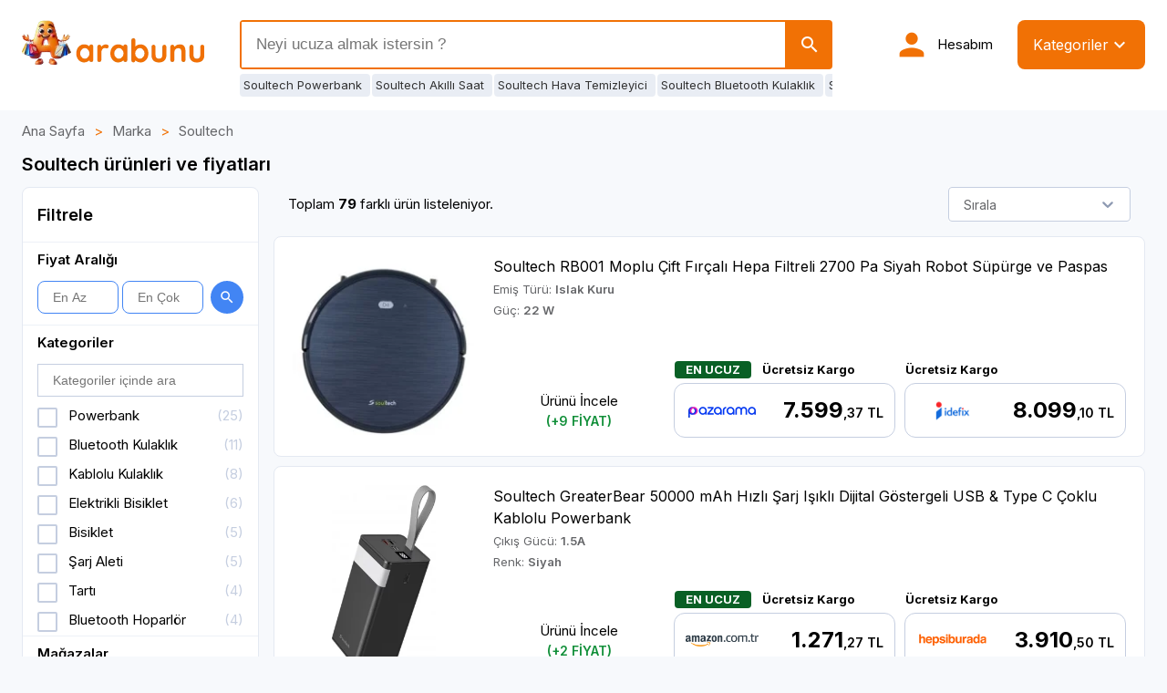

--- FILE ---
content_type: text/html; charset=utf-8
request_url: https://arabunu.com/soultech
body_size: 36674
content:
<!DOCTYPE html><html lang="tr-TR"><head><meta charSet="utf-8" data-next-head=""/><meta name="viewport" content="width=device-width" data-next-head=""/><title data-next-head="">Soultech Ürünleri, Modelleri ve Fiyatları | Arabunu</title><meta name="description" content="İhtiyacın olan Soultech Markası ürünleri için tüm model ve ürün seçeneklerini arabunu.com’da incele, fiyatları karşılaştır, en uygunu bul, kararını ver! | Arabunu" data-next-head=""/><meta name="google-adsense-account" content="ca-pub-9725219835293600" data-next-head=""/><meta name="robots" content="follow, index" data-next-head=""/><link rel="canonical" href="https://arabunu.com/soultech" data-next-head=""/><link rel="next" href="https://arabunu.com/soultech?sayfa=2" data-next-head=""/><link rel="dns-prefetch" href="https://www.googletagmanager.com/"/><link rel="preconnect" href="https://www.googletagmanager.com/"/><link rel="preconnect" href="https://connect.facebook.net"/><link rel="dns-prefetch" href="https://fonts.googleapis.com/"/><link href="https://fonts.googleapis.com/icon?family=Material+Icons" rel="preload" as="font"/><link href="/manifest.json" rel="manifest" crossorigin="use-credentials"/><link rel="shortcut icon" href="https://kkpejrzzynqs.merlincdn.net/statics/web/favicon.ico"/><link rel="apple-touch-icon" sizes="180x180" href="https://kkpejrzzynqs.merlincdn.net/statics/web/apple-touch-icon.png"/><link rel="icon" type="image/png" sizes="32x32" href="https://kkpejrzzynqs.merlincdn.net/statics/web/favicon-32x32.png"/><link rel="icon" type="image/png" sizes="16x16" href="https://kkpejrzzynqs.merlincdn.net/statics/web/favicon-16x16.png"/><link rel="preload" href="/_next/static/media/e4af272ccee01ff0-s.p.woff2" as="font" type="font/woff2" crossorigin="anonymous" data-next-font="size-adjust"/><link rel="preload" href="/_next/static/css/5480ee0587bc9459.css" as="style"/><script type="application/ld+json" data-next-head="">{
        "@context": "https://schema.org",
        "@type": "Organization",
        "url": "https://arabunu.com",
        "logo": "https://cdn-m.arabunu.com/statics/logo/arabunu-logo.png"
      }</script><script type="application/ld+json" data-next-head="">{
              "@context": "https://schema.org",
              "@type": "BreadcrumbList",
                "itemListElement": [{"@type":"ListItem","position":1,"name":"Marka","item":"https://arabunu.com/soultech"},{"@type":"ListItem","position":2,"name":"Soultech","item":"https://arabunu.com/soultech"}
            ]}</script><script type="text/javascript" data-next-head="">
         (function (c, s, q, u, a, r, e) {
        c.hj=c.hj||function(){(c.hj.q=c.hj.q||[]).push(arguments)};
        c._hjSettings = { hjid: a };
        r = s.getElementsByTagName('head')[0];
        e = s.createElement('script');
        e.async = true;
        e.src = q + c._hjSettings.hjid + u;
        r.appendChild(e);
    })(window, document, 'https://static.hj.contentsquare.net/c/csq-', '.js', 5253394);
        </script><script type="application/ld+json" data-next-head="">{"@context":"https://schema.org","@type":"ItemList","name":"Soultech Ürünleri, Modelleri ve Fiyatları | Arabunu","description":"İhtiyacın olan Soultech Markası ürünleri için tüm model ve ürün seçeneklerini arabunu.com’da incele, fiyatları karşılaştır, en uygunu bul, kararını ver! | Arabunu","url":"https://arabunu.com/soultech","numberOfItems":32,"itemListElement":[{"@type":"ListItem","position":1,"item":{"@type":"Product","url":"https://arabunu.com/robot-supurge/en-ucuz-soultech-rb001-moplu-cift-fircali-hepa-filtreli-2700-pa-siyah-robot-supurge-ve-paspas-fiyatlari-42022","image":["https://kkpejrzzynqs.merlincdn.net/resize/160/160/85/products/105997.jpg","https://kkpejrzzynqs.merlincdn.net/resize/160/160/85/products/105996.jpg"],"name":"Soultech RB001 Moplu Çift Fırçalı Hepa Filtreli 2700 Pa Siyah Robot Süpürge ve Paspas","description":"Soultech RB001 Moplu Çift Fırçalı Hepa Filtreli 2700 Pa Siyah Robot Süpürge ve Paspas","brand":{"@type":"Brand","name":"Soultech"},"model":"RB00","color":"Siyah","offers":[{"@type":"Offer","availability":"http://schema.org/InStock","price":7599,"priceCurrency":"TRY","itemCondition":"https://schema.org/NewCondition","url":"https://www.pazarama.com/soultech-robot-supurge-vacuum-mop-rb001-siyah-p-8681000018190?magaza=gunebakan","seller":{"@type":"Organization","name":"Pazarama/Günebakan"}},{"@type":"Offer","availability":"http://schema.org/InStock","price":8099,"priceCurrency":"TRY","itemCondition":"https://schema.org/NewCondition","url":"https://idefix.com/soultech-rb001-uv-vacuum-akilli-robot-supurge-p-562696?vendorId=4011","seller":{"@type":"Organization","name":"idefix"}},{"@type":"Offer","availability":"http://schema.org/InStock","price":8504,"priceCurrency":"TRY","itemCondition":"https://schema.org/NewCondition","url":"https://www.hepsiburada.com/soultech-akilli-temizleme-robot-vacuum-mop-siyah-anneler-gunune-ozel-firsatlarla-p-HBCV000001566L?magaza=Günebakan","seller":{"@type":"Organization","name":"Hepsiburada/Günebakan"}},{"@type":"Offer","availability":"http://schema.org/InStock","price":8749,"priceCurrency":"TRY","itemCondition":"https://schema.org/NewCondition","url":"https://www.turkcell.com.tr/pasaj/elektrikli-ev-aletleri/supurge/robot-supurgeler/soultech-akilli-temizleme-robotu-rb001-vacuum-ve-mop?seller=5101&color=1003552","seller":{"@type":"Organization","name":"Turkcell"}},{"@type":"Offer","availability":"http://schema.org/InStock","price":8989,"priceCurrency":"TRY","itemCondition":"https://schema.org/NewCondition","url":"https://www.turkcell.com.tr/pasaj/elektrikli-ev-aletleri/supurge/robot-supurgeler/soultech-akilli-temizleme-robotu-rb001-vacuum-ve-mop?seller=1321&color=1003552","seller":{"@type":"Organization","name":"Turkcell"}}]}},{"@type":"ListItem","position":2,"item":{"@type":"Product","url":"https://arabunu.com/powerbank/en-ucuz-soultech-greaterbear-50000-mah-hizli-sarj-isikli-dijital-gostergeli-usb-type-c-coklu-kablolu-powerbank-fiyatlari-52452","image":["https://kkpejrzzynqs.merlincdn.net/resize/160/160/85/products/120386.jpg"],"name":"Soultech GreaterBear 50000 mAh Hızlı Şarj Işıklı Dijital Göstergeli USB & Type C Çoklu Kablolu Powerbank","description":"Soultech GreaterBear 50000 mAh Hızlı Şarj Işıklı Dijital Göstergeli USB & Type C Çoklu Kablolu Powerbank","brand":{"@type":"Brand","name":"Soultech"},"model":"Soultech GreaterBear 50000","color":"Siyah","offers":[{"@type":"Offer","availability":"http://schema.org/InStock","price":1271,"priceCurrency":"TRY","itemCondition":"https://schema.org/NewCondition","url":"https://www.amazon.com.tr/dp/B0BXK9HV5X/ref=asc_df_B0BXK9HV5X1752101340000/?creative=380333&creativeASIN=B0BXK9HV5X&linkCode=asn","seller":{"@type":"Organization","name":"Amazon/LifetechStore"}},{"@type":"Offer","availability":"http://schema.org/InStock","price":3910,"priceCurrency":"TRY","itemCondition":"https://schema.org/NewCondition","url":"https://www.hepsiburada.com/soultech-bt554s-greaterbear-50-000-mah-22-5w-powerbank-siyah-p-HBCV000063LC3H?magaza=E-grup","seller":{"@type":"Organization","name":"Hepsiburada/E-grup"}},{"@type":"Offer","availability":"http://schema.org/InStock","price":4499,"priceCurrency":"TRY","itemCondition":"https://schema.org/NewCondition","url":"https://www.trendyol.com/soultech/bt554s-greaterbear-50-000-mah-22-5w-powerbank-siyah-p-600828015?boutiqueId=61&merchantId=210107&v=tek-ebat","seller":{"@type":"Organization","name":"Trendyol/Safir Telekom"}},{"@type":"Offer","availability":"http://schema.org/InStock","price":10813,"priceCurrency":"TRY","itemCondition":"https://schema.org/NewCondition","url":"https://idefix.com/soultech-bt554s-greaterbear-50000-mah-225w-powerbank-siyah-p-18249535?vendorId=15126","seller":{"@type":"Organization","name":"idefix"}}]}},{"@type":"ListItem","position":3,"item":{"@type":"Product","url":"https://arabunu.com/powerbank/en-ucuz-soultech-bt243s-needle-20000-mah-hizli-sarj-micro-type-c-usb-powerbank-siyah-fiyatlari-800646","image":["https://kkpejrzzynqs.merlincdn.net/resize/160/160/85/products/1857756.jpg","https://kkpejrzzynqs.merlincdn.net/resize/160/160/85/products/1857757.jpg"],"name":"Soultech Bt243S Needle 20000 mAh Hızlı Şarj Micro Type C - USB Powerbank Siyah","description":"Soultech Bt243S Needle 20000 mAh Hızlı Şarj Micro Type C - USB Powerbank Siyah","brand":{"@type":"Brand","name":"Soultech"},"model":"Bt243S Needle","color":"Siyah","offers":[{"@type":"Offer","availability":"http://schema.org/InStock","price":1234,"priceCurrency":"TRY","itemCondition":"https://schema.org/NewCondition","url":"https://idefix.com/soultech-bt243s-needle-20000mah-powerbank-siyah-p-2561735?vendorId=6371","seller":{"@type":"Organization","name":"idefix"}},{"@type":"Offer","availability":"http://schema.org/InStock","price":1599,"priceCurrency":"TRY","itemCondition":"https://schema.org/NewCondition","url":"https://www.turkcell.com.tr/pasaj/cep-telefonu/cep-telefonu-aksesuarlari/sarj-cihazlari/tasinabilir-sarj-cihazlari-powerbank/soultech-bt242s-needle-20000mah-powerbank?seller=3263&color=1003552","seller":{"@type":"Organization","name":"Turkcell"}},{"@type":"Offer","availability":"http://schema.org/InStock","price":1910,"priceCurrency":"TRY","itemCondition":"https://schema.org/NewCondition","url":"https://www.pazarama.com/soultech-bt243s-needle-20000mah-powerbank-siyah-p-8681000019500?magaza=tek-marketim","seller":{"@type":"Organization","name":"Pazarama/Tek Marketim"}}]}},{"@type":"ListItem","position":4,"item":{"@type":"Product","url":"https://arabunu.com/powerbank/en-ucuz-soultech-bt143s-needle-10000-mah-hizli-sarj-micro-type-c-usb-powerbank-siyah-fiyatlari-800745","image":["https://kkpejrzzynqs.merlincdn.net/resize/160/160/85/products/1857172.jpg","https://kkpejrzzynqs.merlincdn.net/resize/160/160/85/products/1857173.jpg"],"name":"Soultech Bt143S Needle 10000 mAh Hızlı Şarj Micro Type C - USB Powerbank Siyah","description":"Soultech Bt143S Needle 10000 mAh Hızlı Şarj Micro Type C - USB Powerbank Siyah","brand":{"@type":"Brand","name":"Soultech"},"model":"Bt143S Needle","color":"Siyah","offers":[{"@type":"Offer","availability":"http://schema.org/InStock","price":550,"priceCurrency":"TRY","itemCondition":"https://schema.org/NewCondition","url":"https://www.trendyol.com/soultech/needle-10-000-mah-powerbank-p-650148934?boutiqueId=61&merchantId=864039&v=tek-ebat","seller":{"@type":"Organization","name":"Trendyol/Bozdoğan Dağıtım Pazarlama"}},{"@type":"Offer","availability":"http://schema.org/InStock","price":854,"priceCurrency":"TRY","itemCondition":"https://schema.org/NewCondition","url":"https://www.pazarama.com/soultech-bt143s-needle-10-000-mah-powerbank-siyah-p-8681000019210?magaza=safir-telekom","seller":{"@type":"Organization","name":"Pazarama/Safir Telekom"}},{"@type":"Offer","availability":"http://schema.org/InStock","price":890,"priceCurrency":"TRY","itemCondition":"https://schema.org/NewCondition","url":"https://www.turkcell.com.tr/pasaj/cep-telefonu/cep-telefonu-aksesuarlari/sarj-cihazlari/tasinabilir-sarj-cihazlari-powerbank/soultech-bt143s-needle-10-000-mah-powerbank?seller=14362&color=1003552","seller":{"@type":"Organization","name":"Turkcell"}},{"@type":"Offer","availability":"http://schema.org/InStock","price":1527,"priceCurrency":"TRY","itemCondition":"https://schema.org/NewCondition","url":"https://www.pazarama.com/soultech-bt143s-needle-10-000-mah-powerbank-siyah-p-8681000019210?magaza=tek-marketim","seller":{"@type":"Organization","name":"Pazarama/Tek Marketim"}}]}},{"@type":"ListItem","position":5,"item":{"@type":"Product","url":"https://arabunu.com/bluetooth-kulaklik/en-ucuz-soultech-bh040b-su-gecirmez-tek-mikrofonlu-5-3-silikonlu-gurultu-onleyici-kablosuz-kulak-ici-bluetooth-kulaklik-siyah-fiyatlari-889721","image":["https://kkpejrzzynqs.merlincdn.net/resize/160/160/85/products/2003920.jpg","https://kkpejrzzynqs.merlincdn.net/resize/160/160/85/products/2177595.jpg"],"name":"Soultech BH040B Su Geçirmez Tek Mikrofonlu 5.3 Silikonlu Gürültü Önleyici Kablosuz Kulak İçi Bluetooth Kulaklık Siyah","description":"Soultech BH040B Su Geçirmez Tek Mikrofonlu 5.3 Silikonlu Gürültü Önleyici Kablosuz Kulak İçi Bluetooth Kulaklık Siyah","brand":{"@type":"Brand","name":"Soultech"},"model":"BH040B","color":"Siyah","offers":[{"@type":"Offer","availability":"http://schema.org/InStock","price":609,"priceCurrency":"TRY","itemCondition":"https://schema.org/NewCondition","url":"https://www.pazarama.com/soultech-bh040b-puresound-tws-earphones-encipx4-siyah-p-8681000020100?magaza=onlinepazaar","seller":{"@type":"Organization","name":"Pazarama/OnlinePazaar"}},{"@type":"Offer","availability":"http://schema.org/InStock","price":629,"priceCurrency":"TRY","itemCondition":"https://schema.org/NewCondition","url":"https://www.pazarama.com/soultech-bh040b-puresound-tws-earphones-encipx4-siyah-p-8681000020100?magaza=hilalvibe","seller":{"@type":"Organization","name":"Pazarama/HilalVibe"}},{"@type":"Offer","availability":"http://schema.org/InStock","price":999,"priceCurrency":"TRY","itemCondition":"https://schema.org/NewCondition","url":"https://www.trendyol.com/soultech/bh040b-puresound-tws-earphones-enc-ipx4-siyah-p-820870597?boutiqueId=61&merchantId=109673&v=tek-ebat","seller":{"@type":"Organization","name":"Trendyol/EKİN İLETİŞİM"}},{"@type":"Offer","availability":"http://schema.org/InStock","price":1599,"priceCurrency":"TRY","itemCondition":"https://schema.org/NewCondition","url":"https://www.turkcell.com.tr/pasaj/cep-telefonu/cep-telefonu-aksesuarlari/kulakliklar/kablosuz-kulaklik/soultech-bh040s-puresound-enc-ipx4-tws-kulaklik?seller=5101&color=1003552","seller":{"@type":"Organization","name":"Turkcell"}}]}},{"@type":"ListItem","position":6,"item":{"@type":"Product","url":"https://arabunu.com/bluetooth-kulaklik/en-ucuz-soultech-bh050b-android-ios-uyumlu-5-2-silikonlu-kablosuz-kulak-ici-bluetooth-kulaklik-beyaz-fiyatlari-1395856","image":["https://kkpejrzzynqs.merlincdn.net/resize/160/160/85/products/2561894.jpg"],"name":"Soultech BH050B Android & iOS Uyumlu 5.2 Silikonlu Kablosuz Kulak İçi Bluetooth Kulaklık Beyaz","description":"Soultech BH050B Android & iOS Uyumlu 5.2 Silikonlu Kablosuz Kulak İçi Bluetooth Kulaklık Beyaz","brand":{"@type":"Brand","name":"Soultech"},"model":"BH050B","color":"Beyaz","offers":[{"@type":"Offer","availability":"http://schema.org/InStock","price":1449,"priceCurrency":"TRY","itemCondition":"https://schema.org/NewCondition","url":"https://www.trendyol.com/soultech/magicpro-bh050b-anc-enc-ipx5-bluetooth-kulaklik-beyaz-p-811693161?boutiqueId=61&merchantId=662643&v=tek-ebat","seller":{"@type":"Organization","name":"Trendyol/ZORLU BİLİŞİM TELEKOMÜNİKASYON"}},{"@type":"Offer","availability":"http://schema.org/InStock","price":1499,"priceCurrency":"TRY","itemCondition":"https://schema.org/NewCondition","url":"https://www.turkcell.com.tr/pasaj/cep-telefonu/cep-telefonu-aksesuarlari/kulakliklar/kablosuz-kulaklik/soultech-bh050s-magicpro-tws-earphones-anc-enc-ipx5-dual-mic?seller=1&color=1004412","seller":{"@type":"Organization","name":"Turkcell"}},{"@type":"Offer","availability":"http://schema.org/InStock","price":1599,"priceCurrency":"TRY","itemCondition":"https://schema.org/NewCondition","url":"https://www.hepsiburada.com/soultech-bh050b-p-HBCV00004EB838?magaza=Gelidogenco","seller":{"@type":"Organization","name":"Hepsiburada/Gelidogenco"}}]}},{"@type":"ListItem","position":7,"item":{"@type":"Product","url":"https://arabunu.com/powerbank/en-ucuz-soultech-power-8000-mah-hizli-sarj-usb-type-c-kablolu-powerbank-fiyatlari-52018","image":["https://kkpejrzzynqs.merlincdn.net/resize/160/160/85/products/123348.jpg","https://kkpejrzzynqs.merlincdn.net/resize/160/160/85/products/123347.jpg"],"name":"Soultech Power 8000 mAh Hızlı Şarj USB & Type C Kablolu Powerbank","description":"Soultech Power 8000 mAh Hızlı Şarj USB & Type C Kablolu Powerbank","brand":{"@type":"Brand","name":"Soultech"},"model":"Soultech Power 8000","color":"Siyah","offers":[{"@type":"Offer","availability":"http://schema.org/InStock","price":739,"priceCurrency":"TRY","itemCondition":"https://schema.org/NewCondition","url":"https://www.turkcell.com.tr/pasaj/cep-telefonu/cep-telefonu-aksesuarlari/sarj-cihazlari/tasinabilir-sarj-cihazlari-powerbank/soultech-bt050s-power-magic-platinum-8-000-mah-kablosuz-powerbank?seller=3561&color=1003552","seller":{"@type":"Organization","name":"Turkcell"}},{"@type":"Offer","availability":"http://schema.org/InStock","price":949,"priceCurrency":"TRY","itemCondition":"https://schema.org/NewCondition","url":"https://www.pazarama.com/soultech-bt050s-power-magic-platinum-8000-mah-kablosuz-hizli-sarj-powerbank-vitrin-p-8681000018688V?magaza=aks-group","seller":{"@type":"Organization","name":"Pazarama/AKS GROUP"}}]}},{"@type":"ListItem","position":8,"item":{"@type":"Product","url":"https://arabunu.com/sarj-aleti/en-ucuz-soultech-sc112b-iphone-usb-kablolu-sarj-aleti-beyaz-fiyatlari-876231","image":["https://kkpejrzzynqs.merlincdn.net/resize/160/160/85/products/1966982.jpg"],"name":"Soultech SC112B İPhone USB Kablolu Şarj Aleti Beyaz","description":"Soultech SC112B İPhone USB Kablolu Şarj Aleti Beyaz","brand":{"@type":"Brand","name":"Soultech"},"model":"SC112B","color":"Beyaz","offers":[{"@type":"Offer","availability":"http://schema.org/InStock","price":164,"priceCurrency":"TRY","itemCondition":"https://schema.org/NewCondition","url":"https://www.pazarama.com/soultech-sc112b-comfort-2100-mah-beyaz-iphone-seyahat-sarj-cihazi-ve-kablo-p-8681000018282?magaza=esanova","seller":{"@type":"Organization","name":"Pazarama/ESANOVA"}},{"@type":"Offer","availability":"http://schema.org/InStock","price":189,"priceCurrency":"TRY","itemCondition":"https://schema.org/NewCondition","url":"https://www.pazarama.com/soultech-sc112b-comfort-2100-mah-beyaz-iphone-seyahat-sarj-cihazi-ve-kablo-p-8681000018282?magaza=modacepte","seller":{"@type":"Organization","name":"Pazarama/ModaCepte"}},{"@type":"Offer","availability":"http://schema.org/InStock","price":189,"priceCurrency":"TRY","itemCondition":"https://schema.org/NewCondition","url":"https://idefix.com/soultech-iphone-sarj-cihazi-ve-kablo-beyaz-p-1377858?vendorId=2954","seller":{"@type":"Organization","name":"idefix"}},{"@type":"Offer","availability":"http://schema.org/InStock","price":342,"priceCurrency":"TRY","itemCondition":"https://schema.org/NewCondition","url":"https://www.pazarama.com/soultech-sc112b-comfort-2100-mah-beyaz-iphone-seyahat-sarj-cihazi-ve-kablo-p-8681000018282?magaza=dost-ticaret-telekomunikasyon","seller":{"@type":"Organization","name":"Pazarama/Dost Ticaret Telekomünikasyon"}}]}},{"@type":"ListItem","position":9,"item":{"@type":"Product","url":"https://arabunu.com/bebek-kamerasi/en-ucuz-soultech-ak001-hareket-sensorlu-gece-goruslu-kablosuz-bebek-kamerasi-fiyatlari-98619","image":["https://kkpejrzzynqs.merlincdn.net/resize/160/160/85/products/218879.jpg","https://kkpejrzzynqs.merlincdn.net/resize/160/160/85/products/218880.jpg"],"name":"Soultech AK001 Hareket Sensörlü Gece Görüşlü Kablosuz Bebek Kamerası","description":"Soultech AK001 Hareket Sensörlü Gece Görüşlü Kablosuz Bebek Kamerası","brand":{"@type":"Brand","name":"Soultech"},"model":"AK001","offers":[{"@type":"Offer","availability":"http://schema.org/InStock","price":1599,"priceCurrency":"TRY","itemCondition":"https://schema.org/NewCondition","url":"https://www.amazon.com.tr/dp/B0B31ZYTHJ/ref=asc_df_B0B31ZYTHJ1768406400000/?creative=380333&creativeASIN=B0B31ZYTHJ&linkCode=asn","seller":{"@type":"Organization","name":"Amazon/AKARSU İLETİŞİM TEKNOLOJİ ÜRÜNLERİ"}},{"@type":"Offer","availability":"http://schema.org/InStock","price":12020,"priceCurrency":"TRY","itemCondition":"https://schema.org/NewCondition","url":"https://idefix.com/soultech-ak001-akilli-wifi-guvenlik-ve-bebek-kamerasi-p-12141203?vendorId=15126","seller":{"@type":"Organization","name":"idefix"}}]}},{"@type":"ListItem","position":10,"item":{"@type":"Product","url":"https://arabunu.com/bluetooth-kulaklik/en-ucuz-soultech-bh015b-true-bluetooth-kulaklik-beyaz-fiyatlari-311856","image":["https://kkpejrzzynqs.merlincdn.net/resize/160/160/85/products/2177761.jpg","https://kkpejrzzynqs.merlincdn.net/resize/160/160/85/products/2177747.jpg"],"name":"Soultech Bh015B True Bluetooth Kulaklık Beyaz","description":"Soultech Bh015B True Bluetooth Kulaklık Beyaz","brand":{"@type":"Brand","name":"Soultech"},"model":"Bh015B True","color":"Beyaz","offers":[{"@type":"Offer","availability":"http://schema.org/InStock","price":999,"priceCurrency":"TRY","itemCondition":"https://schema.org/NewCondition","url":"https://www.turkcell.com.tr/pasaj/cep-telefonu/cep-telefonu-aksesuarlari/kulakliklar/kablosuz-kulaklik/soultech-bh015b-freesound-true-comfort-kablosuz-tws-bluetooth-kulaklik?seller=9142&color=1004412","seller":{"@type":"Organization","name":"Turkcell"}},{"@type":"Offer","availability":"http://schema.org/InStock","price":1100,"priceCurrency":"TRY","itemCondition":"https://schema.org/NewCondition","url":"https://www.trendyol.com/soultech/bh015b-freesound-true-comfort-kablosuz-tws-bluetooth-kulaklik-beyaz-p-239280586?boutiqueId=61&merchantId=513356&v=tek-ebat","seller":{"@type":"Organization","name":"Trendyol/AK KOZA İLETİŞİM"}}]}},{"@type":"ListItem","position":11,"item":{"@type":"Product","url":"https://arabunu.com/bluetooth-kulaklik/en-ucuz-soultech-bh029s-5-3-kulak-ici-bluetooth-kulaklik-siyah-fiyatlari-308142","image":["https://kkpejrzzynqs.merlincdn.net/resize/160/160/85/products/2177512.jpg","https://kkpejrzzynqs.merlincdn.net/resize/160/160/85/products/2177510.jpg"],"name":"Soultech BH029S 5.3 Kulak İçi Bluetooth Kulaklık Siyah","description":"Soultech BH029S 5.3 Kulak İçi Bluetooth Kulaklık Siyah","brand":{"@type":"Brand","name":"Soultech"},"color":"Siyah","offers":[{"@type":"Offer","availability":"http://schema.org/InStock","price":774,"priceCurrency":"TRY","itemCondition":"https://schema.org/NewCondition","url":"https://www.pazarama.com/soultech-bh029s-tinydark-tws-earphones-encipx4-siyah-p-8681000019456?magaza=nimeg-ticaret","seller":{"@type":"Organization","name":"Pazarama/Nimeg Ticaret"}},{"@type":"Offer","availability":"http://schema.org/InStock","price":799,"priceCurrency":"TRY","itemCondition":"https://schema.org/NewCondition","url":"https://www.hepsiburada.com/soultech-bh029s-tinydark-tws-earphones-enc-ipx4-bluetooth-kulaklik-p-HBCV00003UXH5N?magaza=TaninTech","seller":{"@type":"Organization","name":"Hepsiburada/TaninTech"}}]}},{"@type":"ListItem","position":12,"item":{"@type":"Product","url":"https://arabunu.com/hava-temizleyiciler/en-ucuz-soultech-ht049b-zeroplume-hava-temizleyici-beyaz-fiyatlari-400702","image":["https://kkpejrzzynqs.merlincdn.net/resize/160/160/85/products/696015.jpg"],"name":"Soultech HT049B ZeroPlume Hava Temizleyici Beyaz","description":"Soultech HT049B ZeroPlume Hava Temizleyici Beyaz","brand":{"@type":"Brand","name":"Soultech"},"model":"HT049B ZeroPlume","color":"Beyaz","offers":[{"@type":"Offer","availability":"http://schema.org/InStock","price":4699,"priceCurrency":"TRY","itemCondition":"https://schema.org/NewCondition","url":"https://www.trendyol.com/soultech/ht049b-zeroplume-hava-temizleyici-p-752374336?boutiqueId=61&merchantId=275212&v=tek-ebat","seller":{"@type":"Organization","name":"Trendyol/HEDEF TEKNO MARKET"}},{"@type":"Offer","availability":"http://schema.org/InStock","price":5500,"priceCurrency":"TRY","itemCondition":"https://schema.org/NewCondition","url":"https://www.hepsiburada.com/soultech-ht049b-zeroplume-hava-temizleyici-p-HBCV00004RVO58?magaza=İLERİSOYTEKNOLOJİ","seller":{"@type":"Organization","name":"Hepsiburada/İLERİSOYTEKNOLOJİ"}}]}},{"@type":"ListItem","position":13,"item":{"@type":"Product","url":"https://arabunu.com/kablolu-kulaklik/en-ucuz-soultech-kk012m-silikonlu-mikrofonlu-3-5-mm-jak-kablolu-kulaklik-mavi-fiyatlari-887190","image":["https://kkpejrzzynqs.merlincdn.net/resize/160/160/85/products/1999248.jpg"],"name":"Soultech KK012M Silikonlu Mikrofonlu 3.5 mm Jak Kablolu Kulaklık Mavi","description":"Soultech KK012M Silikonlu Mikrofonlu 3.5 mm Jak Kablolu Kulaklık Mavi","brand":{"@type":"Brand","name":"Soultech"},"model":"KK012M","color":"Mavi","offers":[{"@type":"Offer","availability":"http://schema.org/InStock","price":189,"priceCurrency":"TRY","itemCondition":"https://schema.org/NewCondition","url":"https://www.pazarama.com/soultech-comfort-candy-kulaklik-kk012m-p-8681000017193?magaza=modacepte","seller":{"@type":"Organization","name":"Pazarama/ModaCepte"}},{"@type":"Offer","availability":"http://schema.org/InStock","price":199,"priceCurrency":"TRY","itemCondition":"https://schema.org/NewCondition","url":"https://www.amazon.com.tr/dp/B08FF1CCHF/ref=asc_df_B08FF1CCHF1768406400000/?creative=380333&creativeASIN=B08FF1CCHF&linkCode=asn","seller":{"@type":"Organization","name":"Amazon/ModaCepte"}}]}},{"@type":"ListItem","position":14,"item":{"@type":"Product","url":"https://arabunu.com/tarti/en-ucuz-soultech-at001s-welldone-yag-olcer-vucut-analizi-yapan-bluetooth-kas-olcen-sarjli-cam-dijital-akilli-tarti-fiyatlari-878498","image":["https://kkpejrzzynqs.merlincdn.net/resize/160/160/85/products/1970826.jpg","https://kkpejrzzynqs.merlincdn.net/resize/160/160/85/products/1970827.jpg"],"name":"Soultech AT001S WellDone Yağ Ölçer Vücut Analizi Yapan Bluetooth Kas Ölçen Şarjlı Cam Dijital Akıllı Tartı","description":"Soultech AT001S WellDone Yağ Ölçer Vücut Analizi Yapan Bluetooth Kas Ölçen Şarjlı Cam Dijital Akıllı Tartı","brand":{"@type":"Brand","name":"Soultech"},"model":"AT001S WellDone","color":"Siyah","offers":[{"@type":"Offer","availability":"http://schema.org/InStock","price":1349,"priceCurrency":"TRY","itemCondition":"https://schema.org/NewCondition","url":"https://www.hepsiburada.com/soultech-at001s-welldone-bluetooth-smart-body-fat-siyah-baskul-p-HBCV00005VRBB4?magaza=ondo","seller":{"@type":"Organization","name":"Hepsiburada/ondo"}},{"@type":"Offer","availability":"http://schema.org/InStock","price":1399,"priceCurrency":"TRY","itemCondition":"https://schema.org/NewCondition","url":"https://www.hepsiburada.com/soultech-at001s-welldone-bluetooth-smart-body-fat-scale-black-p-HBCV00005GP463?magaza=MebaK Hırdavat ve Yapı malzemeleri","seller":{"@type":"Organization","name":"Hepsiburada/MebaK Hırdavat ve Yapı malzemeleri"}},{"@type":"Offer","availability":"http://schema.org/InStock","price":1424,"priceCurrency":"TRY","itemCondition":"https://schema.org/NewCondition","url":"https://www.pazarama.com/soultech-at001s-welldone-bluetooth-smart-body-fat-scale-black-p-8681000019371?magaza=gunebakan","seller":{"@type":"Organization","name":"Pazarama/Günebakan"}}]}},{"@type":"ListItem","position":15,"item":{"@type":"Product","url":"https://arabunu.com/bluetooth-kulaklik/en-ucuz-soultech-bh030b-5-3-gurultu-onleyici-kulak-ici-bluetooth-kulaklik-beyaz-fiyatlari-308161","image":["https://kkpejrzzynqs.merlincdn.net/resize/160/160/85/products/618275.jpg","https://kkpejrzzynqs.merlincdn.net/resize/160/160/85/products/2177805.jpg"],"name":"Soultech BH030B 5.3 Gürültü Önleyici Kulak İçi Bluetooth Kulaklık Beyaz","description":"Soultech BH030B 5.3 Gürültü Önleyici Kulak İçi Bluetooth Kulaklık Beyaz","brand":{"@type":"Brand","name":"Soultech"},"color":"Beyaz","offers":[{"@type":"Offer","availability":"http://schema.org/InStock","price":740,"priceCurrency":"TRY","itemCondition":"https://schema.org/NewCondition","url":"https://www.hepsiburada.com/soultech-true-wireless-earphones-bh030-p-HBCV0000494036?magaza=KADIKÖY İLETİŞİM","seller":{"@type":"Organization","name":"Hepsiburada/KADIKÖY İLETİŞİM"}},{"@type":"Offer","availability":"http://schema.org/InStock","price":986,"priceCurrency":"TRY","itemCondition":"https://schema.org/NewCondition","url":"https://www.hepsiburada.com/soultech-bluetooth-kulaklik-p-HBCV00003C00IK?magaza=YAZICI TİCARET","seller":{"@type":"Organization","name":"Hepsiburada/YAZICI TİCARET"}},{"@type":"Offer","availability":"http://schema.org/InStock","price":2999,"priceCurrency":"TRY","itemCondition":"https://schema.org/NewCondition","url":"https://www.turkcell.com.tr/pasaj/cep-telefonu/cep-telefonu-aksesuarlari/kulakliklar/kablosuz-kulaklik/soultech-bh030b-goodmood-kablosuz-tws-bluetooth-kulaklik?seller=16801&color=1004412","seller":{"@type":"Organization","name":"Turkcell"}}]}},{"@type":"ListItem","position":16,"item":{"@type":"Product","url":"https://arabunu.com/powerbank/en-ucuz-soultech-carbon-10000-mah-hizli-sarj-usb-type-c-coklu-kablolu-powerbank-fiyatlari-52158","image":["https://kkpejrzzynqs.merlincdn.net/resize/160/160/85/products/122466.jpg"],"name":"Soultech Carbon 10000 mAh Hızlı Şarj USB & Type C Çoklu Kablolu Powerbank","description":"Soultech Carbon 10000 mAh Hızlı Şarj USB & Type C Çoklu Kablolu Powerbank","brand":{"@type":"Brand","name":"Soultech"},"model":"Soultech Carbon 10000","color":"Siyah","offers":[{"@type":"Offer","availability":"http://schema.org/InStock","price":699,"priceCurrency":"TRY","itemCondition":"https://schema.org/NewCondition","url":"https://www.turkcell.com.tr/pasaj/cep-telefonu/cep-telefonu-aksesuarlari/sarj-cihazlari/tasinabilir-sarj-cihazlari-powerbank/soultech-10-000-mah-carbon-powerbank?seller=13641&color=1003552","seller":{"@type":"Organization","name":"Turkcell"}},{"@type":"Offer","availability":"http://schema.org/InStock","price":699,"priceCurrency":"TRY","itemCondition":"https://schema.org/NewCondition","url":"https://www.trendyol.com/soultech/carbon-10-000-mah-powebank-p-649465180?boutiqueId=61&merchantId=377367&v=tek-ebat","seller":{"@type":"Organization","name":"Trendyol/YUMAK E TİCARET"}}]}},{"@type":"ListItem","position":17,"item":{"@type":"Product","url":"https://arabunu.com/bluetooth-hoparlor/en-ucuz-soultech-hand-sound-comfort-hp007g-bluetooth-hoparlor-beyaz-fiyatlari-317137","image":["https://kkpejrzzynqs.merlincdn.net/resize/160/160/85/products/1933777.jpg"],"name":"Soultech Hand Sound Comfort HP007G Bluetooth Hoparlör Beyaz","description":"Soultech Hand Sound Comfort HP007G Bluetooth Hoparlör Beyaz","brand":{"@type":"Brand","name":"Soultech"},"model":"Hand Sound Comfort HP007G","color":"Beyaz","offers":[{"@type":"Offer","availability":"http://schema.org/InStock","price":422,"priceCurrency":"TRY","itemCondition":"https://schema.org/NewCondition","url":"https://www.n11.com/urun/soultech-hp007g-hand-sound-comfort-bluetooth-hoparlor-12876774?magaza=aycicegi","seller":{"@type":"Organization","name":"N11/aycicegi"}},{"@type":"Offer","availability":"http://schema.org/InStock","price":422,"priceCurrency":"TRY","itemCondition":"https://schema.org/NewCondition","url":"https://www.trendyol.com/soultech/hp007g-hand-sound-comfort-kablosuz-bluetooth-hoparlor-beyaz-p-300330391?boutiqueId=61&merchantId=228855&v=tek-ebat","seller":{"@type":"Organization","name":"Trendyol/Günebakan"}}]}},{"@type":"ListItem","position":18,"item":{"@type":"Product","url":"https://arabunu.com/kablolu-kulaklik/en-ucuz-soultech-kk012k-silikonlu-mikrofonlu-3-5-mm-jak-kablolu-kulaklik-kirmizi-fiyatlari-887110","image":["https://kkpejrzzynqs.merlincdn.net/resize/160/160/85/products/1999157.jpg"],"name":"Soultech KK012K Silikonlu Mikrofonlu 3.5 mm Jak Kablolu Kulaklık Kırmızı","description":"Soultech KK012K Silikonlu Mikrofonlu 3.5 mm Jak Kablolu Kulaklık Kırmızı","brand":{"@type":"Brand","name":"Soultech"},"model":"KK012K","color":"Kırmızı","offers":[{"@type":"Offer","availability":"http://schema.org/InStock","price":189,"priceCurrency":"TRY","itemCondition":"https://schema.org/NewCondition","url":"https://www.pazarama.com/soultech-comfort-candy-kulaklik-kk012k-p-8681000017216?magaza=modacepte","seller":{"@type":"Organization","name":"Pazarama/ModaCepte"}},{"@type":"Offer","availability":"http://schema.org/InStock","price":199,"priceCurrency":"TRY","itemCondition":"https://schema.org/NewCondition","url":"https://www.amazon.com.tr/dp/B08FF1LHHQ/ref=asc_df_B08FF1LHHQ1768406400000/?creative=380333&creativeASIN=B08FF1LHHQ&linkCode=asn","seller":{"@type":"Organization","name":"Amazon/ModaCepte"}}]}},{"@type":"ListItem","position":19,"item":{"@type":"Product","url":"https://arabunu.com/robot-supurge/en-ucuz-soultech-rb002-haritali-moplu-cift-fircali-hepa-filtreli-2700-pa-gri-robot-supurge-ve-paspas-fiyatlari-41897","image":["https://kkpejrzzynqs.merlincdn.net/resize/160/160/85/products/105516.png","https://kkpejrzzynqs.merlincdn.net/resize/160/160/85/products/105515.png"],"name":"Soultech RB002 Haritalı Moplu Çift Fırçalı Hepa Filtreli 2700 Pa Gri Robot Süpürge ve Paspas","description":"Soultech RB002 Haritalı Moplu Çift Fırçalı Hepa Filtreli 2700 Pa Gri Robot Süpürge ve Paspas","brand":{"@type":"Brand","name":"Soultech"},"model":"RB002","color":"Gri","offers":[{"@type":"Offer","availability":"http://schema.org/InStock","price":13000,"priceCurrency":"TRY","itemCondition":"https://schema.org/NewCondition","url":"https://www.turkcell.com.tr/pasaj/elektrikli-ev-aletleri/supurge/robot-supurgeler/soultech-rb002-akilli-temizleme-robotu-vacuum-mop?seller=8381&color=1003584","seller":{"@type":"Organization","name":"Turkcell"}},{"@type":"Offer","availability":"http://schema.org/InStock","price":13000,"priceCurrency":"TRY","itemCondition":"https://schema.org/NewCondition","url":"https://www.turkcell.com.tr/pasaj/elektrikli-ev-aletleri/supurge/robot-supurgeler/soultech-rb002-akilli-temizleme-robotu-vacuum-mop?seller=3264&color=1003584","seller":{"@type":"Organization","name":"Turkcell"}},{"@type":"Offer","availability":"http://schema.org/InStock","price":14000,"priceCurrency":"TRY","itemCondition":"https://schema.org/NewCondition","url":"https://www.hepsiburada.com/soultech-rb002-akilli-mop-robot-supurge-p-HBCV00001V2LSL?magaza=Anday","seller":{"@type":"Organization","name":"Hepsiburada/Anday"}}]}},{"@type":"ListItem","position":20,"item":{"@type":"Product","url":"https://arabunu.com/powerbank/en-ucuz-soultech-bt152s-vortexqi-10000-mah-powerbank-siyah-fiyatlari-316156","image":["https://kkpejrzzynqs.merlincdn.net/resize/160/160/85/products/1926861.jpg"],"name":"Soultech BT152S VortexQi 10000 mAh Powerbank Siyah","description":"Soultech BT152S VortexQi 10000 mAh Powerbank Siyah","brand":{"@type":"Brand","name":"Soultech"},"model":"BT152S VortexQi","color":"Siyah","offers":[{"@type":"Offer","availability":"http://schema.org/InStock","price":1040,"priceCurrency":"TRY","itemCondition":"https://schema.org/NewCondition","url":"https://www.hepsiburada.com/soultech-bt152s-vortexqi-10-000-mah-pd-qc-18w-wireless-powerbank-siyah-p-HBCV000056NN96?magaza=Uygun Telefon","seller":{"@type":"Organization","name":"Hepsiburada/Uygun Telefon"}}]}},{"@type":"ListItem","position":21,"item":{"@type":"Product","url":"https://arabunu.com/kablolu-kulaklik/en-ucuz-soultech-kk012y-silikonlu-mikrofonlu-3-5-mm-jak-kablolu-kulaklik-yesil-fiyatlari-887170","image":["https://kkpejrzzynqs.merlincdn.net/resize/160/160/85/products/1999232.jpg"],"name":"Soultech KK012Y Silikonlu Mikrofonlu 3.5 mm Jak Kablolu Kulaklık Yeşil","description":"Soultech KK012Y Silikonlu Mikrofonlu 3.5 mm Jak Kablolu Kulaklık Yeşil","brand":{"@type":"Brand","name":"Soultech"},"model":"KK012Y","color":"Yeşil","offers":[{"@type":"Offer","availability":"http://schema.org/InStock","price":189,"priceCurrency":"TRY","itemCondition":"https://schema.org/NewCondition","url":"https://www.pazarama.com/soultech-comfort-candy-kulaklik-kk012y-p-8681000017209?magaza=modacepte","seller":{"@type":"Organization","name":"Pazarama/ModaCepte"}}]}},{"@type":"ListItem","position":22,"item":{"@type":"Product","url":"https://arabunu.com/tarti/en-ucuz-soultech-at-001b-yag-olcen-vucut-analizi-yapan-bluetoothlu-kas-olcen-cam-dijital-akilli-tarti-beyaz-fiyatlari-872988","image":["https://kkpejrzzynqs.merlincdn.net/resize/160/160/85/products/1961298.jpg"],"name":"Soultech AT-001B Yağ Ölçen Vücut Analizi Yapan Bluetoothlu Kas Ölçen Cam Dijital Akıllı Tartı Beyaz","description":"Soultech AT-001B Yağ Ölçen Vücut Analizi Yapan Bluetoothlu Kas Ölçen Cam Dijital Akıllı Tartı Beyaz","brand":{"@type":"Brand","name":"Soultech"},"model":"AT-001B","color":"Beyaz","offers":[{"@type":"Offer","availability":"http://schema.org/InStock","price":1259,"priceCurrency":"TRY","itemCondition":"https://schema.org/NewCondition","url":"https://www.hepsiburada.com/soultech-at001s-welldone-bluetooth-smart-body-fat-beyaz-baskul-p-HBCV00005VRBFA?magaza=ondo","seller":{"@type":"Organization","name":"Hepsiburada/ondo"}}]}},{"@type":"ListItem","position":23,"item":{"@type":"Product","url":"https://arabunu.com/kablolu-kulaklik/en-ucuz-soultech-kk030b-silikonlu-mikrofonlu-3-5-mm-jak-kablolu-kulaklik-beyaz-fiyatlari-887239","image":["https://kkpejrzzynqs.merlincdn.net/resize/160/160/85/products/1999299.jpg"],"name":"Soultech KK030B Silikonlu Mikrofonlu 3.5 mm Jak Kablolu Kulaklık Beyaz","description":"Soultech KK030B Silikonlu Mikrofonlu 3.5 mm Jak Kablolu Kulaklık Beyaz","brand":{"@type":"Brand","name":"Soultech"},"model":"KK030B","color":"Beyaz","offers":[{"@type":"Offer","availability":"http://schema.org/InStock","price":264,"priceCurrency":"TRY","itemCondition":"https://schema.org/NewCondition","url":"https://www.pazarama.com/soultech-kk030b-comfort-classic-kulaklik-beyaz-p-8681000018060?magaza=ondo","seller":{"@type":"Organization","name":"Pazarama/ondo"}}]}},{"@type":"ListItem","position":24,"item":{"@type":"Product","url":"https://arabunu.com/powerbank/en-ucuz-soultech-bt039b-20000-mah-hizli-sarj-usb-type-a-coklu-baglanti-powerbank-beyaz-fiyatlari-894177","image":["https://kkpejrzzynqs.merlincdn.net/resize/160/160/85/products/2012234.jpg"],"name":"Soultech BT039B 20000 mAh Hızlı Şarj USB Type A Çoklu Bağlantı Powerbank Beyaz","description":"Soultech BT039B 20000 mAh Hızlı Şarj USB Type A Çoklu Bağlantı Powerbank Beyaz","brand":{"@type":"Brand","name":"Soultech"},"model":"BT039B","color":"Beyaz","offers":[{"@type":"Offer","availability":"http://schema.org/InStock","price":794,"priceCurrency":"TRY","itemCondition":"https://schema.org/NewCondition","url":"https://www.hepsiburada.com/soultech-comfort-plus-20-000-mah-powerbank-bt039b-p-HBV00000NVSW1?magaza=kleopatrailetisim","seller":{"@type":"Organization","name":"Hepsiburada/kleopatrailetisim"}}]}},{"@type":"ListItem","position":25,"item":{"@type":"Product","url":"https://arabunu.com/bluetooth-hoparlor/en-ucuz-soultech-hp008g-bluetooth-hoparlor-mavi-fiyatlari-317125","image":["https://kkpejrzzynqs.merlincdn.net/resize/160/160/85/products/1992862.jpg"],"name":"Soultech HP008G Bluetooth Hoparlör Mavi","description":"Soultech HP008G Bluetooth Hoparlör Mavi","brand":{"@type":"Brand","name":"Soultech"},"model":"HP008G","color":"Mavi","offers":[{"@type":"Offer","availability":"http://schema.org/InStock","price":750,"priceCurrency":"TRY","itemCondition":"https://schema.org/NewCondition","url":"https://www.hepsiburada.com/soultech-hp008g-motion-sound-platinum-blueooth-hoparlor-soultech-p-HBCV0000A5X4Q2?magaza=Uygun Telefon","seller":{"@type":"Organization","name":"Hepsiburada/Uygun Telefon"}}]}},{"@type":"ListItem","position":26,"item":{"@type":"Product","url":"https://arabunu.com/bluetooth-hoparlor/en-ucuz-soultech-hp008g-bluetooth-hoparlor-gri-fiyatlari-316640","image":["https://kkpejrzzynqs.merlincdn.net/resize/160/160/85/products/1992858.jpg"],"name":"Soultech HP008G Bluetooth Hoparlör Gri","description":"Soultech HP008G Bluetooth Hoparlör Gri","brand":{"@type":"Brand","name":"Soultech"},"model":"HP008G","color":"Gri","offers":[{"@type":"Offer","availability":"http://schema.org/InStock","price":750,"priceCurrency":"TRY","itemCondition":"https://schema.org/NewCondition","url":"https://www.hepsiburada.com/soultech-hp008g-motion-sound-platinum-bluetooth-hoparlor-p-HBCV00003EMIK5?magaza=MAÇİN TEDARİK","seller":{"@type":"Organization","name":"Hepsiburada/MAÇİN TEDARİK"}}]}},{"@type":"ListItem","position":27,"item":{"@type":"Product","url":"https://arabunu.com/sarj-aleti/en-ucuz-soultech-sc113b-usb-kablolu-15-w-2-1-amper-sarj-aleti-beyaz-fiyatlari-876222","image":["https://kkpejrzzynqs.merlincdn.net/resize/160/160/85/products/1966947.jpg"],"name":"Soultech SC113B USB Kablolu  15 W/2.1 Amper Şarj Aleti Beyaz","description":"Soultech SC113B USB Kablolu  15 W/2.1 Amper Şarj Aleti Beyaz","brand":{"@type":"Brand","name":"Soultech"},"model":"SC113B","color":"Beyaz","offers":[{"@type":"Offer","availability":"http://schema.org/InStock","price":399,"priceCurrency":"TRY","itemCondition":"https://schema.org/NewCondition","url":"https://www.trendyol.com/soultech/sc113b-2-1a-comfort-seyahat-sarji-type-c-2a-usb-kablo-p-775468809?boutiqueId=61&merchantId=377367&v=tek-ebat","seller":{"@type":"Organization","name":"Trendyol/YUMAK E TİCARET"}}]}},{"@type":"ListItem","position":28,"item":{"@type":"Product","url":"https://arabunu.com/bluetooth-kulaklik/en-ucuz-soultech-bh040b-su-gecirmez-tek-mikrofonlu-5-3-silikonlu-gurultu-onleyici-kablosuz-kulak-ici-bluetooth-kulaklik-beyaz-fiyatlari-889610","image":["https://kkpejrzzynqs.merlincdn.net/resize/160/160/85/products/2003598.jpg","https://kkpejrzzynqs.merlincdn.net/resize/160/160/85/products/2177654.webp"],"name":"Soultech BH040B Su Geçirmez Tek Mikrofonlu 5.3 Silikonlu Gürültü Önleyici Kablosuz Kulak İçi Bluetooth Kulaklık Beyaz","description":"Soultech BH040B Su Geçirmez Tek Mikrofonlu 5.3 Silikonlu Gürültü Önleyici Kablosuz Kulak İçi Bluetooth Kulaklık Beyaz","brand":{"@type":"Brand","name":"Soultech"},"model":"BH040B","color":"Beyaz","offers":[{"@type":"Offer","availability":"http://schema.org/InStock","price":1599,"priceCurrency":"TRY","itemCondition":"https://schema.org/NewCondition","url":"https://www.turkcell.com.tr/pasaj/cep-telefonu/cep-telefonu-aksesuarlari/kulakliklar/kablosuz-kulaklik/soultech-bh040s-puresound-enc-ipx4-tws-kulaklik?seller=5101&color=1004412","seller":{"@type":"Organization","name":"Turkcell"}}]}},{"@type":"ListItem","position":29,"item":{"@type":"Product","url":"https://arabunu.com/bluetooth-kulaklik/en-ucuz-soultech-bh050s-su-gecirmez-tek-mikrofonlu-5-3-silikonlu-gurultu-onleyici-kablosuz-kulak-ici-bluetooth-kulaklik-fiyatlari-889539","image":["https://kkpejrzzynqs.merlincdn.net/resize/160/160/85/products/2003571.jpg"],"name":"Soultech BH050S Su Geçirmez Tek Mikrofonlu 5.3 Silikonlu Gürültü Önleyici Kablosuz Kulak İçi Bluetooth Kulaklık","description":"Soultech BH050S Su Geçirmez Tek Mikrofonlu 5.3 Silikonlu Gürültü Önleyici Kablosuz Kulak İçi Bluetooth Kulaklık","brand":{"@type":"Brand","name":"Soultech"},"model":"BH050S","offers":[{"@type":"Offer","availability":"http://schema.org/InStock","price":2000,"priceCurrency":"TRY","itemCondition":"https://schema.org/NewCondition","url":"https://www.turkcell.com.tr/pasaj/cep-telefonu/cep-telefonu-aksesuarlari/kulakliklar/kablosuz-kulaklik/soultech-bh050s-magicpro-tws-earphones-anc-enc-ipx5-dual-mic?seller=681&color=1003552","seller":{"@type":"Organization","name":"Turkcell"}}]}},{"@type":"ListItem","position":30,"item":{"@type":"Product","url":"https://arabunu.com/bisiklet/en-ucuz-soultech-bike10a-n-joy-20-jant-10-vites-cift-amortisorlu-sari-dag-bisikleti-fiyatlari-66293","image":["https://kkpejrzzynqs.merlincdn.net/resize/160/160/85/products/146866.jpg"],"name":"Soultech Bike10A N-Joy 20 Jant 10 Vites Çift Amortisörlü Sarı Dağ Bisikleti","description":"Soultech Bike10A N-Joy 20 Jant 10 Vites Çift Amortisörlü Sarı Dağ Bisikleti","brand":{"@type":"Brand","name":"Soultech"},"model":"Bike10A N-Joy","color":"Sarı"}},{"@type":"ListItem","position":31,"item":{"@type":"Product","url":"https://arabunu.com/powerbank/en-ucuz-soultech-hydra-10000-mah-hizli-sarj-isikli-dijital-gostergeli-usb-type-c-coklu-kablolu-powerbank-fiyatlari-52686","image":["https://kkpejrzzynqs.merlincdn.net/resize/160/160/85/products/119752.jpg","https://kkpejrzzynqs.merlincdn.net/resize/160/160/85/products/119751.jpg"],"name":"Soultech Hydra 10000 mAh Hızlı Şarj Işıklı Dijital Göstergeli USB & Type C Çoklu Kablolu Powerbank","description":"Soultech Hydra 10000 mAh Hızlı Şarj Işıklı Dijital Göstergeli USB & Type C Çoklu Kablolu Powerbank","brand":{"@type":"Brand","name":"Soultech"},"model":"Soultech Hydra 10000","color":"Siyah"}},{"@type":"ListItem","position":32,"item":{"@type":"Product","url":"https://arabunu.com/powerbank/en-ucuz-soultech-comfort-10000-mah-hizli-sarj-usb-type-c-coklu-kablolu-powerbank-siyah-fiyatlari-52896","image":["https://kkpejrzzynqs.merlincdn.net/resize/160/160/85/products/123263.jpg","https://kkpejrzzynqs.merlincdn.net/resize/160/160/85/products/123262.jpg"],"name":"Soultech Comfort 10000 mAh Hızlı Şarj USB & Type C Çoklu Kablolu Powerbank Siyah","description":"Soultech Comfort 10000 mAh Hızlı Şarj USB & Type C Çoklu Kablolu Powerbank Siyah","brand":{"@type":"Brand","name":"Soultech"},"model":"Soultech Comfort 10000","color":"Siyah"}}]}</script><link href="https://fonts.googleapis.com/icon?family=Material+Icons" rel="stylesheet"/><link rel="stylesheet" href="/_next/static/css/5480ee0587bc9459.css" data-n-g=""/><noscript data-n-css=""></noscript><script defer="" noModule="" src="/_next/static/chunks/polyfills-42372ed130431b0a.js"></script><script src="/_next/static/chunks/webpack-2aa3ab9bb630d3af.js" defer=""></script><script src="/_next/static/chunks/framework-56a65135c6e28876.js" defer=""></script><script src="/_next/static/chunks/main-49c0f151289ea3d3.js" defer=""></script><script src="/_next/static/chunks/pages/_app-a385eab63d4e178a.js" defer=""></script><script src="/_next/static/chunks/421-055fcf6c6cc72cbd.js" defer=""></script><script src="/_next/static/chunks/295-b240df5d200699dd.js" defer=""></script><script src="/_next/static/chunks/310-3ff380008f93595b.js" defer=""></script><script src="/_next/static/chunks/pages/list-f3f412e941c00b80.js" defer=""></script><script src="/_next/static/EpqkK5uGtb03dGzcyMyzW/_buildManifest.js" defer=""></script><script src="/_next/static/EpqkK5uGtb03dGzcyMyzW/_ssgManifest.js" defer=""></script><style id="__jsx-1521841346">html{font-family:'Inter', 'Inter Fallback'}</style><style data-styled="" data-styled-version="6.1.13">.core-select .select__control{background-color:transparent;width:100%;cursor:pointer;height:auto;min-height:36px;font-size:14px;padding:0 6px;color:rgb(34, 43, 69);border-radius:4px;box-shadow:none;border:1px solid rgb(197, 206, 224);}/*!sc*/
.core-select .select__control:hover{border:1px solid rgb(197, 206, 224);}/*!sc*/
.core-select .select__control:focus,.core-select .select__control:active,.core-select .select__control--is-focused{border-color:rgb(241, 113, 5)!important;}/*!sc*/
.core-select .select__control--is-disabled{opacity:48%;background-color:rgb(247, 249, 252);}/*!sc*/
.core-select .select__control--is-focused .select__placeholder{font-weight:600;}/*!sc*/
.core-select .select__placeholder{color:rgb(101, 102, 105);opacity:100%;}/*!sc*/
.core-select .select__indicator-separator{display:none;}/*!sc*/
.core-select .select__menu{width:100%;border-radius:4px;border:solid 2px rgb(228, 233, 242);padding:0;background-color:rgb(255, 255, 255);box-shadow:5px 5px 5px rgba(0, 0, 0, 0.03),-5px 5px 5px rgba(0, 0, 0, 0.03);position:absolute;z-index:5;}/*!sc*/
.core-select .select__option{font-size:14px;font-weight:600;padding:8px 16px;border:none;cursor:pointer;content-visibility:auto;contain-intrinsic-size:30px;}/*!sc*/
.core-select .select__option:hover{background-color:rgb(241, 113, 5);color:rgb(255, 255, 255);}/*!sc*/
.core-select .select__option--is-selected{background-color:rgb(241, 113, 5);color:rgb(255, 255, 255);}/*!sc*/
.core-select .select__multi-value{position:relative;color:rgb(255, 255, 255);height:24px;padding:0 16px;font-size:13px;font-weight:600;border:1px solid;border-radius:4px;display:inline-flex;align-items:center;background-color:rgba(241, 113, 5, 0.08);border-color:rgb(241, 113, 5);color:rgb(241, 113, 5);border:1px solid rgb(197, 206, 224);}/*!sc*/
.core-select .select__multi-value:hover{border:1px solid rgb(197, 206, 224);}/*!sc*/
.core-select .select__multi-value:focus,.core-select .select__multi-value:active,.core-select .select__multi-value--is-focused{border-color:rgb(241, 113, 5)!important;}/*!sc*/
.core-select .select__multi-value *{color:currentColor;}/*!sc*/
.core-select .select__multi-value >:last-child{margin-left:6px;margin-right:-12px;}/*!sc*/
.core-select .select__multi-value >:first-child{margin:0;}/*!sc*/
.core-select .select__indicator{color:rgb(143, 155, 179);}/*!sc*/
data-styled.g8[id="sc-global-drYrIC1"]{content:"sc-global-drYrIC1,"}/*!sc*/
.eyTVrE{align-items:start;margin-left:auto;margin-right:auto;padding-left:24px;padding-right:24px;max-width:1300px;width:100%;height:100%;}/*!sc*/
.gsqoLj{flex:1;justify-content:center;align-items:flex-start;padding-top:10px;}/*!sc*/
.dCBuCd{overflow:hidden;width:auto;border-radius:4px;}/*!sc*/
.kWLmSs{align-items:center;justify-content:center;width:54px;background-color:#f17105;}/*!sc*/
.iroeGm{height:2px;}/*!sc*/
.dRdfTM{margin-top:12px;}/*!sc*/
.giRqUW{flex-wrap:wrap;padding-left:12px;padding-right:12px;}/*!sc*/
.iTOyNO{margin-top:5px;padding-bottom:3px;width:650px;overflow-x:auto;max-width:100%;}/*!sc*/
.Wqdzj{position:relative;margin-left:auto;margin-right:auto;padding:24px;padding-top:12px;max-width:1300px;width:100%;min-height:100vh;}/*!sc*/
.iaAeDv{margin-bottom:12px;border-color:#e4e9f2;}/*!sc*/
.dmNJns{align-items:flex-start;margin-bottom:24px;}/*!sc*/
.dlcYx{flex:0 0 260px;margin-right:16px;}/*!sc*/
.kLhsL{max-height:4465px;overflow-y:hidden;background-color:#ffffff;border:1px solid;border-color:#e4e9f2;border-radius:8px;}/*!sc*/
.iliPFu{align-items:center;padding-left:16px;padding-right:16px;padding-top:4px;margin-bottom:12px;width:100%;}/*!sc*/
.koEsRJ{width:8px;}/*!sc*/
.bluSBZ{align-items:center;justify-content:center;flex:0 0 36px;margin-left:8px;height:36px;width:36px;background-color:#4285f4;border-radius:36px;}/*!sc*/
.dxIXOA{padding-left:16px;padding-right:16px;padding-top:4px;width:100%;}/*!sc*/
.dtnTHW{position:relative;margin-bottom:14px;}/*!sc*/
.fqBaHM{justify-content:center;margin-top:12px;}/*!sc*/
.cqYexb{flex:1;overflow-x:hidden;}/*!sc*/
.eoNfKR{justify-content:space-between;align-items:center;margin-bottom:8px;padding-left:16px;padding-right:16px;padding-bottom:8px;width:100%;}/*!sc*/
.gZBozv{width:200px;background-color:#ffffff;}/*!sc*/
.gyfSi{justify-content:center;align-items:center;position:relative;padding-right:20px;overflow:hidden;}/*!sc*/
.jykoWh{flex:1;flex-direction:column;}/*!sc*/
.hmTmkh{flex:1;}/*!sc*/
.fbCrlY{margin-top:4px;color:#656669;}/*!sc*/
.uHHvE{align-items:flex-end;justify-content:space-between;}/*!sc*/
.WwyNU{align-items:center;justify-content:center;flex:1;flex-wrap:nowrap;flex-direction:column;padding-left:16px;padding-right:16px;height:60px;max-width:30%;border-width:1px;border-color:#ffffff;border-style:solid;border-radius:12px;}/*!sc*/
.hmReym{justify-content:center;margin-top:40px;margin-bottom:40px;}/*!sc*/
.IZJa-D{flex-direction:column;margin-left:auto;margin-right:auto;padding-left:24px;padding-right:24px;max-width:1300px;width:100%;height:100%;}/*!sc*/
.huZtvP{justify-content:space-between;align-items:flex-start;}/*!sc*/
.ilEAJx{justify-content:space-between;align-items:center;padding-left:12px;padding-right:12px;margin-top:20px;margin-bottom:20px;}/*!sc*/
.jHDrem{flex-direction:column;align-items:start;justify-content:start;}/*!sc*/
.IgqBK{align-items:center;margin-bottom:10px;margin-top:10px;}/*!sc*/
.laxrPG{align-items:start;justify-content:start;}/*!sc*/
.jBamKR{justify-content:center;width:100%;}/*!sc*/
data-styled.g18[id="sc-cEzcPc"]{content:"eyTVrE,gsqoLj,jTJwIG,dCBuCd,kWLmSs,iroeGm,dRdfTM,giRqUW,iTOyNO,Wqdzj,iaAeDv,dmNJns,dlcYx,kLhsL,iliPFu,koEsRJ,bluSBZ,dxIXOA,dtnTHW,fqBaHM,cqYexb,eoNfKR,gZBozv,gyfSi,jykoWh,hmTmkh,fbCrlY,uHHvE,WwyNU,hmReym,IZJa-D,huZtvP,ilEAJx,jHDrem,IgqBK,laxrPG,jBamKR,"}/*!sc*/
.eJInli{display:flex;align-items:start;}/*!sc*/
.IcgLL{display:flex;flex:1;justify-content:center;align-items:flex-start;}/*!sc*/
.hqzkph{display:flex;}/*!sc*/
.fSCjkN{display:flex;align-items:center;justify-content:center;}/*!sc*/
.djQvCi{display:flex;flex-wrap:wrap;}/*!sc*/
.RxsAg{display:flex;align-items:flex-start;}/*!sc*/
.emuYbR{display:flex;align-items:center;}/*!sc*/
.cLkMyK{display:flex;align-items:center;justify-content:center;flex:0 0 36px;}/*!sc*/
.kfrieJ{display:flex;justify-content:center;}/*!sc*/
.dHUIoF{display:flex;justify-content:space-between;align-items:center;}/*!sc*/
.exOwHR{display:flex;justify-content:center;align-items:center;}/*!sc*/
.fxCaCS{display:flex;flex:1;flex-direction:column;}/*!sc*/
.dAlzdD{display:flex;align-items:flex-end;justify-content:space-between;}/*!sc*/
.hkFtKQ{display:flex;align-items:center;justify-content:center;flex:1;flex-wrap:nowrap;flex-direction:column;}/*!sc*/
.bEmVwt{display:flex;flex-direction:column;}/*!sc*/
.hOLlns{display:flex;justify-content:space-between;align-items:flex-start;}/*!sc*/
.ePxysV{display:flex;flex-direction:column;align-items:start;justify-content:start;}/*!sc*/
.eFpcrl{display:flex;align-items:start;justify-content:start;}/*!sc*/
data-styled.g19[id="sc-ovuCP"]{content:"eJInli,IcgLL,hqzkph,fSCjkN,djQvCi,RxsAg,emuYbR,cLkMyK,kfrieJ,dHUIoF,exOwHR,fxCaCS,dAlzdD,hkFtKQ,bEmVwt,hOLlns,ePxysV,eFpcrl,"}/*!sc*/
.dIcqgL{padding:0;margin:0;cursor:inherit;font-size:15px;font-size:13px;font-weight:700;padding-left:12px;padding-right:12px;margin-bottom:4px;}/*!sc*/
.hITWiV{padding:0;margin:0;cursor:inherit;font-size:15px;font-size:13px;}/*!sc*/
.hoWoFJ{padding:0;margin:0;cursor:inherit;font-size:15px;font-size:13px;padding-right:5px;}/*!sc*/
.kVVpDY{padding:0;margin:0;cursor:inherit;font-size:15px;margin-left:8px;}/*!sc*/
.gcTDA{padding:0;margin:0;cursor:inherit;font-size:36px;font-weight:600;font-size:20px;font-weight:600;}/*!sc*/
.bdZVZM{padding:0;margin:0;cursor:inherit;font-size:15px;font-weight:600;font-size:18px;padding-left:16px;padding-right:16px;padding-top:16px;padding-bottom:16px;}/*!sc*/
.cFCMtK{padding:0;margin:0;cursor:inherit;font-size:15px;font-weight:600;font-size:15px;}/*!sc*/
.gXAjTR{padding:0;margin:0;cursor:inherit;font-size:15px;}/*!sc*/
.gHvQyf{padding:0;margin:0;cursor:inherit;font-size:15px;color:#c5cee0;}/*!sc*/
.CxMTv{padding:0;margin:0;cursor:inherit;font-size:inherit;font-weight:inherit;font-size:16px;}/*!sc*/
.iRpVFx{padding:0;margin:0;cursor:inherit;font-size:15px;font-size:13px;font-weight:600;margin-left:4px;}/*!sc*/
.djJnKP{padding:0;margin:0;cursor:inherit;font-size:15px;font-size:15px;}/*!sc*/
.fYnIUs{padding:0;margin:0;cursor:inherit;font-size:15px;font-size:14px;font-weight:600;color:#118f39;}/*!sc*/
.kyumpn{padding:0;margin:0;cursor:inherit;font-size:15px;font-weight:700;font-size:13px;text-align:center;background-color:#096025;color:#ffffff;padding-left:12px;padding-right:12px;margin-right:12px;}/*!sc*/
.lnpUmG{padding:0;margin:0;cursor:inherit;font-size:15px;font-weight:700;font-size:13px;text-align:center;}/*!sc*/
.cexAXp{padding:0;margin:0;cursor:inherit;font-size:15px;font-weight:700;font-size:24px;}/*!sc*/
.hDdWMm{padding:0;margin:0;cursor:inherit;font-size:15px;font-size:13px;font-weight:600;color:#e4e9f2;padding-top:2px;padding-bottom:2px;}/*!sc*/
.kDNCRD{padding:0;margin:0;cursor:inherit;font-size:15px;font-size:13px;padding-top:2px;padding-bottom:2px;display:block;}/*!sc*/
.jjLHsm{padding:0;margin:0;cursor:inherit;font-size:15px;font-size:13px;font-weight:600;color:#e4e9f2;padding-top:6px;padding-bottom:6px;}/*!sc*/
data-styled.g20[id="sc-eOzmre"]{content:"dIcqgL,hITWiV,hoWoFJ,kVVpDY,gcTDA,bdZVZM,cFCMtK,gXAjTR,gHvQyf,CxMTv,iRpVFx,djJnKP,fYnIUs,kyumpn,lnpUmG,cexAXp,hDdWMm,kDNCRD,jjLHsm,"}/*!sc*/
.gnRxyx{width:100%;padding:12px 0;background-color:#fff;}/*!sc*/
.gnRxyx .suggest-search{display:block;border-radius:4px;padding:3px 4px;margin-right:2px;background-color:rgb(228, 233, 242);opacity:0.8;transition:0.3s;}/*!sc*/
.gnRxyx .suggest-search:hover{opacity:1;}/*!sc*/
data-styled.g21[id="sc-c0ab6495-0"]{content:"gnRxyx,"}/*!sc*/
.eytZhs{color:#ffffff;width:24px;height:24px;font-size:24px!important;cursor:inherit;overflow:hidden;display:block;line-height:1;animation:bMgpRm 1s;}/*!sc*/
.eytZhs::before{content:'search';}/*!sc*/
.fTqtyt{color:#f17105;width:40px;height:40px;font-size:40px!important;cursor:inherit;overflow:hidden;display:block;line-height:1;animation:bMgpRm 1s;}/*!sc*/
.fTqtyt::before{content:'person';}/*!sc*/
.brPaEH{width:24px;height:24px;font-size:24px!important;cursor:inherit;overflow:hidden;display:block;line-height:1;animation:bMgpRm 1s;}/*!sc*/
.brPaEH::before{content:'keyboard_arrow_down';}/*!sc*/
.dSbhEz{color:#ffffff;width:18px;height:18px;font-size:18px!important;cursor:inherit;overflow:hidden;display:block;line-height:1;animation:bMgpRm 1s;}/*!sc*/
.dSbhEz::before{content:'search';}/*!sc*/
.hrDYFp{font-size:20px;color:white;width:24px;height:24px;font-size:24px!important;cursor:inherit;overflow:hidden;display:block;line-height:1;animation:bMgpRm 1s;}/*!sc*/
.hrDYFp::before{content:'chevron_left';}/*!sc*/
.gIhIpu{font-size:20px;color:white;width:24px;height:24px;font-size:24px!important;cursor:inherit;overflow:hidden;display:block;line-height:1;animation:bMgpRm 1s;}/*!sc*/
.gIhIpu::before{content:'chevron_right';}/*!sc*/
.eozJAj{color:#ffffff;width:40px;height:40px;font-size:40px!important;cursor:inherit;overflow:hidden;display:block;line-height:1;animation:bMgpRm 1s;}/*!sc*/
.eozJAj::before{content:'arrow_upward';}/*!sc*/
data-styled.g23[id="sc-eauhAA"]{content:"eytZhs,fTqtyt,brPaEH,dSbhEz,hrDYFp,gIhIpu,eozJAj,"}/*!sc*/
.eKjuAx{position:relative;width:650px;border-radius:4px;z-index:999;}/*!sc*/
data-styled.g24[id="sc-9be3a4ac-0"]{content:"eKjuAx,"}/*!sc*/
.bpBdwL{width:650px;height:54px;border:2px solid rgb(241, 113, 5);background-color:#ffffff;border-left-radius:4px;padding:0 16px;outline:none;font-size:17px;}/*!sc*/
data-styled.g25[id="sc-9be3a4ac-1"]{content:"bpBdwL,"}/*!sc*/
.jlNhAP{position:absolute;display:none;left:0;right:0;padding:0px;margin:0px;margin-top:-2px;min-height:200px;border:2px solid rgb(241, 113, 5);z-index:999;background-color:rgb(247, 249, 252);box-shadow:0 10px 10px rgba(0,0,0,0.3);overflow-x:hidden;}/*!sc*/
.jlNhAP mark{background-color:transparent;color:rgb(241, 113, 5);font-weight:600;}/*!sc*/
.jlNhAP .suggest-product:hover{transition:0.3s;border-color:rgb(241, 113, 5);}/*!sc*/
data-styled.g26[id="sc-9be3a4ac-2"]{content:"jlNhAP,"}/*!sc*/
.chEvJj{display:block;border:1px solid rgb(197, 206, 224);white-space:nowrap;padding:6px 8px;border-radius:8px;margin-right:4px;margin-bottom:8px;}/*!sc*/
.chEvJj:hover{border-color:rgb(241, 113, 5);}/*!sc*/
data-styled.g27[id="sc-9be3a4ac-3"]{content:"chEvJj,"}/*!sc*/
.ieWSYU{position:relative;}/*!sc*/
data-styled.g31[id="sc-e3862d7c-0"]{content:"ieWSYU,"}/*!sc*/
.igHIWk{width:200px;height:500px;position:absolute;top:100%;right:0;background-color:rgb(255, 255, 255);display:none;z-index:999;box-shadow:0px 6px 8px rgba(0,0,0,0.1);border:1px solid rgb(228, 233, 242);border-radius:8px;}/*!sc*/
data-styled.g32[id="sc-e3862d7c-1"]{content:"igHIWk,"}/*!sc*/
.hJEIyT{position:relative;list-style:none;display:flex;flex-direction:column;justify-content:space-between;width:100%;height:100%;margin:0;padding:0;border-radius:8px;z-index:998;}/*!sc*/
.hJEIyT >li{height:100%;background-color:rgb(255, 255, 255);}/*!sc*/
.hJEIyT >li.selected{color:rgb(241, 113, 5);background-color:rgb(247, 249, 252);}/*!sc*/
.hJEIyT >li>a{cursor:pointer;font-size:12px;font-weight:600;padding:0 10px;text-transform:uppercase;height:100%;display:flex;align-items:center;border-bottom:1px solid rgb(228, 233, 242);transition:0.8s;}/*!sc*/
.hJEIyT >li>a:hover{transition:0.3s;color:rgb(241, 113, 5);background-color:rgb(247, 249, 252);}/*!sc*/
data-styled.g33[id="sc-e3862d7c-2"]{content:"hJEIyT,"}/*!sc*/
.enLGUU{position:absolute;width:1050px;height:100%;min-height:550px;z-index:998;top:0;right:100%;padding-bottom:16px;padding-right:4px;display:none;}/*!sc*/
.enLGUU .primary-link{color:rgb(241, 113, 5);font-weight:bold;}/*!sc*/
.enLGUU .second-link{color:rgb(101, 102, 105);}/*!sc*/
.enLGUU .second-link:hover{color:rgb(25, 32, 56);}/*!sc*/
data-styled.g34[id="sc-e3862d7c-3"]{content:"enLGUU,"}/*!sc*/
.cwcJHN{display:grid;grid-template-columns:1fr 1fr 1fr;box-shadow:0px 6px 8px rgba(0,0,0,0.1);background-color:rgb(255, 255, 255);border-radius:8px;width:100%;height:100%;padding:16px;height:100%;}/*!sc*/
data-styled.g35[id="sc-e3862d7c-4"]{content:"cwcJHN,"}/*!sc*/
.cVvpvk{display:flex;align-items:center;justify-content:center;background-color:rgb(241, 113, 5);color:rgb(255, 255, 255);height:54px;width:140px;border-radius:8px;margin-left:12px;margin-top:10px;font-size:16px;cursor:pointer;position:relative;z-index:2;}/*!sc*/
data-styled.g36[id="sc-e3862d7c-5"]{content:"cVvpvk,"}/*!sc*/
.eNDwmU{display:inline-flex;align-items:center;justify-content:center;padding:0 20px;user-select:none;cursor:pointer;border-radius:24px;font-weight:600;width:100%;height:48px;font-size:16px;background-color:rgb(241, 113, 5);border:none;color:rgb(255, 255, 255);}/*!sc*/
.eNDwmU:hover{background-color:rgb(241, 113, 5);}/*!sc*/
.eNDwmU:active,.eNDwmU:focus{background-color:rgb(241, 113, 5);}/*!sc*/
.eNDwmU:disabled{background-color:rgb(101, 102, 105);}/*!sc*/
.eNDwmU >.material-icons{margin-left:12px;}/*!sc*/
.iHHGWv{display:inline-flex;align-items:center;justify-content:center;padding:0 20px;user-select:none;cursor:pointer;border-radius:24px;font-weight:600;width:100%;height:48px;font-size:16px;background-color:rgb(255, 255, 255);border:solid 1px rgb(241, 113, 5);color:rgb(241, 113, 5);margin-top:12px;}/*!sc*/
.iHHGWv:hover{background-color:rgba(241, 113, 5, 0.16);}/*!sc*/
.iHHGWv:active,.iHHGWv:focus{background-color:rgba(241, 113, 5, 0.24);}/*!sc*/
.iHHGWv:disabled{background-color:rgba(101, 102, 105, 0.01);border-color:rgba(101, 102, 105, 0.24);}/*!sc*/
.iHHGWv >.material-icons{margin-left:12px;}/*!sc*/
.olGS{display:inline-flex;align-items:center;justify-content:center;padding:0 20px;user-select:none;cursor:pointer;border-radius:24px;font-weight:600;height:32px;font-size:13px;background-color:rgb(255, 255, 255);border:solid 1px rgb(241, 113, 5);color:rgb(241, 113, 5);}/*!sc*/
.olGS:hover{background-color:rgba(241, 113, 5, 0.16);}/*!sc*/
.olGS:active,.olGS:focus{background-color:rgba(241, 113, 5, 0.24);}/*!sc*/
.olGS:disabled{background-color:rgba(101, 102, 105, 0.01);border-color:rgba(101, 102, 105, 0.24);}/*!sc*/
.olGS >.material-icons{margin-left:12px;}/*!sc*/
data-styled.g38[id="sc-fFoeYl"]{content:"eNDwmU,iHHGWv,olGS,"}/*!sc*/
.cuAenF{position:relative;}/*!sc*/
data-styled.g39[id="sc-beb6559e-0"]{content:"cuAenF,"}/*!sc*/
.jdMiQx{width:200px;height:auto;position:absolute;top:100%;right:0;background-color:rgb(255, 255, 255);display:none;z-index:999;box-shadow:0px 6px 8px rgba(0,0,0,0.1);border:1px solid rgb(228, 233, 242);border-radius:8px;padding:12px;}/*!sc*/
data-styled.g40[id="sc-beb6559e-1"]{content:"jdMiQx,"}/*!sc*/
.bcNfIw{display:flex;align-items:center;justify-content:center;height:54px;width:140px;border-radius:8px;margin-left:12px;margin-top:10px;font-size:16px;cursor:pointer;position:relative;z-index:2;}/*!sc*/
data-styled.g44[id="sc-beb6559e-5"]{content:"bcNfIw,"}/*!sc*/
.lbaRiL{background-color:rgb(62,65,69);color:#cccc;padding-top:20px;}/*!sc*/
.lbaRiL a{cursor:pointer;}/*!sc*/
data-styled.g46[id="sc-1ec44010-0"]{content:"lbaRiL,"}/*!sc*/
.hozJZP{width:100%;min-height:100vh;display:flex;flex-direction:column;}/*!sc*/
data-styled.g47[id="sc-23a99b6-0"]{content:"hozJZP,"}/*!sc*/
.gVXKuM{position:fixed;bottom:2%;right:5%;height:50px;width:40px;border-radius:4px;display:none;align-items:center;justify-content:center;cursor:pointer;background-color:rgba(34, 43, 69, 0.45);transition:0.3s;z-index:9999;}/*!sc*/
.gVXKuM:hover{background-color:rgba(34, 43, 69, 0.66);}/*!sc*/
data-styled.g48[id="sc-23a99b6-1"]{content:"gVXKuM,"}/*!sc*/
.bxNHHJ{position:relative;margin-bottom:12px;font-size:15px;}/*!sc*/
.bxNHHJ>ol{margin:0;padding:0;list-style:none;display:flex;}/*!sc*/
.bxNHHJ>ol>li{display:block;position:relative;margin-right:10px;color:rgb(101, 102, 105);}/*!sc*/
.bxNHHJ>ol>li:after{content:'>';margin-left:10px;color:rgb(241, 113, 5);}/*!sc*/
.bxNHHJ>ol>li:last-child:after{content:'';}/*!sc*/
.bxNHHJ>ol>li:hover{color:rgb(241, 113, 5);}/*!sc*/
data-styled.g49[id="sc-16012e11-0"]{content:"bxNHHJ,"}/*!sc*/
html{padding:0;margin:0;font-display:swap;}/*!sc*/
body{padding:0;margin:0;overflow-x:hidden;line-height:1.5;font-size:14px;background-color:rgb(247, 249, 252);}/*!sc*/
*{box-sizing:border-box;}/*!sc*/
h1,h2,h3,h4,h5,h6{line-height:1.3;}/*!sc*/
a{text-decoration:none;color:inherit;}/*!sc*/
b{font-weight:700;}/*!sc*/
.sticky{position:sticky;top:16px;}/*!sc*/
.line-clamp{display:-webkit-box;-webkit-box-orient:vertical;-webkit-line-clamp:4;overflow:hidden;height:84px;}/*!sc*/
.line-clamp-3{display:-webkit-box;-webkit-box-orient:vertical;-webkit-line-clamp:3;overflow:hidden;}/*!sc*/
.line-clamp-2{display:-webkit-box;-webkit-box-orient:vertical;-webkit-line-clamp:2;overflow:hidden;}/*!sc*/
.line-clamp-1{display:-webkit-box;-webkit-box-orient:vertical;-webkit-line-clamp:1;overflow:hidden;}/*!sc*/
i{font-size:14px;font-style:normal;text-decoration:none;font-weight:600;}/*!sc*/
.hiden-scroll{-ms-overflow-style:none;scrollbar-width:none;}/*!sc*/
.hiden-scroll ::-webkit-scrollbar{display:none;}/*!sc*/
td{border:none;}/*!sc*/
.form-label{display:block;margin-bottom:8px;}/*!sc*/
.field-name{font-weight:600;margin-bottom:6px;display:block;}/*!sc*/
.field-error{font-weight:inherit;color:red;font-size:12px;display:block;}/*!sc*/
.field-error :empty{display:none;}/*!sc*/
data-styled.g51[id="sc-global-iMYFHl1"]{content:"sc-global-iMYFHl1,"}/*!sc*/
.drvuqj{position:relative;background-color:rgb(255, 255, 255);z-index:1;padding-left:0px;}/*!sc*/
.fUAkFt{position:relative;background-color:rgb(255, 255, 255);z-index:1;margin-bottom:12px;padding-left:0px;}/*!sc*/
data-styled.g63[id="sc-iuUfFv"]{content:"drvuqj,fUAkFt,"}/*!sc*/
.bNGeSH{height:48px;width:100%;background-color:transparent;font-size:16px;padding:16px;color:rgb(34, 43, 69);border-radius:8px;height:36px;font-size:14px;border-radius:0;border:1px solid rgb(66, 133, 244);border-radius:8px;}/*!sc*/
.bNGeSH::-webkit-inner-spin-button{-webkit-appearance:none;margin:0;}/*!sc*/
.bNGeSH [type='number']{-moz-appearance:textfield;}/*!sc*/
.bNGeSH::placeholder,.bNGeSH:-ms-input-placeholder,.bNGeSH::-ms-input-placeholder{color:rgb(197, 206, 224);opacity:100%;}/*!sc*/
.bNGeSH:enabled:focus,.bNGeSH:enabled:active{border-color:rgb(33, 75, 175);outline:none;}/*!sc*/
.bNGeSH:disabled{opacity:48%;background-color:rgb(247, 249, 252);}/*!sc*/
.hUOOlj{height:48px;width:100%;background-color:transparent;font-size:16px;padding:16px;color:rgb(34, 43, 69);border-radius:8px;height:36px;font-size:14px;border-radius:0;border:1px solid rgb(197, 206, 224);}/*!sc*/
.hUOOlj::-webkit-inner-spin-button{-webkit-appearance:none;margin:0;}/*!sc*/
.hUOOlj [type='number']{-moz-appearance:textfield;}/*!sc*/
.hUOOlj::placeholder,.hUOOlj:-ms-input-placeholder,.hUOOlj::-ms-input-placeholder{color:rgb(197, 206, 224);opacity:100%;}/*!sc*/
.hUOOlj:enabled:focus,.hUOOlj:enabled:active{border-color:rgb(241, 113, 5);outline:none;}/*!sc*/
.hUOOlj:disabled{opacity:48%;background-color:rgb(247, 249, 252);}/*!sc*/
data-styled.g64[id="sc-dprtRQ"]{content:"bNGeSH,hUOOlj,"}/*!sc*/
.dRsGUE{position:relative;user-select:none;cursor:pointer;height:16px;width:18px;margin:1px 16px 1px 0;flex-shrink:0;}/*!sc*/
.dRsGUE:after,.dRsGUE:before{content:'';position:absolute;top:60%;left:60%;transform:translate(-50%, -50%);}/*!sc*/
.dRsGUE:after{height:18px;width:18px;border-radius:2px;border:2px solid;transition:0.3s;}/*!sc*/
.dRsGUE:checked:before{width:5px;height:8px;border:solid white;border-width:0 2px 2px 0;margin-top:-1px;z-index:1;transform:translate(-50%, -50%) rotate(45deg);border-radius:1px;}/*!sc*/
.dRsGUE:disabled{opacity:48%;cursor:default;}/*!sc*/
.dRsGUE:enabled:after{background-color:rgb(255, 255, 255);border-color:rgb(197, 206, 224);}/*!sc*/
.dRsGUE:enabled:hover:after{border-color:rgb(241, 113, 5);}/*!sc*/
.dRsGUE:enabled:focus:after,.dRsGUE:enabled:active:after{background-color:rgb(255, 255, 255);border-color:rgb(143, 155, 179);}/*!sc*/
.dRsGUE:enabled:checked:after{background-color:rgb(241, 113, 5);border-color:transparent;}/*!sc*/
.dRsGUE:enabled:checked:hover:after{background-color:rgb(241, 113, 5);border-color:transparent;}/*!sc*/
.dRsGUE:enabled:checked:focus:after,.dRsGUE:enabled:checked:active:after{background-color:rgb(241, 113, 5);border-color:rgb(241, 113, 5);}/*!sc*/
.dRsGUE:disabled:after{background-color:rgb(228, 233, 242);border-color:rgb(143, 155, 179);}/*!sc*/
.dRsGUE:disabled:checked:after{background-color:rgb(143, 155, 179);border-color:transparent;}/*!sc*/
data-styled.g66[id="sc-geXuza"]{content:"dRsGUE,"}/*!sc*/
.beZyTc{display:flex;align-items:center;cursor:pointer;}/*!sc*/
.beZyTc .checkbox_label{display:flex;justify-content:space-between;line-height:18px;width:100%;}/*!sc*/
data-styled.g67[id="sc-hJRrWL"]{content:"beZyTc,"}/*!sc*/
.ctnkRe{display:grid;gap:10px;grid-template-rows:'1fr';}/*!sc*/
data-styled.g81[id="sc-d559373b-0"]{content:"ctnkRe,"}/*!sc*/
.jYlyiS{position:relative;overflow:hidden;background-color:rgb(255, 255, 255);border-radius:8px;cursor:pointer;user-select:none;border:1px solid rgb(228, 233, 242);transition:box-shadow 0.2s linear;padding:20px;display:flex;}/*!sc*/
.jYlyiS:hover{box-shadow:0 2px 14px 1px rgb(0 0 0 / 4%);}/*!sc*/
.jYlyiS:hover .detail-button{transition:0.3s;background-color:rgb(17, 143, 57);}/*!sc*/
.jYlyiS:hover .detail-button *{color:rgb(255, 255, 255)!important;}/*!sc*/
.jYlyiS:hover .detail-button :empty{display:none;}/*!sc*/
data-styled.g82[id="sc-4f11012a-0"]{content:"jYlyiS,"}/*!sc*/
.hSRiNf{position:absolute;height:100%;width:100%;top:0;bottom:0;left:0;right:0;z-index:1;}/*!sc*/
data-styled.g83[id="sc-4f11012a-1"]{content:"hSRiNf,"}/*!sc*/
.djUIRZ{position:relative;display:flex;align-items:center;justify-content:space-between;flex:0 0 35%;z-index:2;margin-left:10px;padding:8px 12px;min-height:60px;border:1px solid rgb(197, 206, 224);border-radius:12px;cursor:pointer;transition:0.3s;}/*!sc*/
.djUIRZ:hover{background-color:rgb(237, 241, 247);}/*!sc*/
.djUIRZ .badges{position:absolute;left:0;top:-25px;}/*!sc*/
data-styled.g84[id="sc-4f11012a-2"]{content:"djUIRZ,"}/*!sc*/
.cuSKOc{display:flex;justify-content:space-between;align-items:center;padding:8px 16px;cursor:pointer;border-top:1px solid rgb(237, 241, 247);user-select:none;}/*!sc*/
data-styled.g85[id="sc-92082ffd-0"]{content:"cuSKOc,"}/*!sc*/
.gLQhMP{width:100%;max-height:250px;overflow-y:auto;-ms-overflow-style:none;scrollbar-width:none;}/*!sc*/
.gLQhMP ::-webkit-scrollbar{display:none;}/*!sc*/
data-styled.g86[id="sc-92082ffd-1"]{content:"gLQhMP,"}/*!sc*/
.cCELas{padding:0;margin:0;display:flex;align-items:center;list-style:none;}/*!sc*/
data-styled.g89[id="sc-26a0dd38-0"]{content:"cCELas,"}/*!sc*/
.ezArEV{width:44px;height:44px;display:flex;align-items:center;justify-content:center;margin-left:16px;cursor:pointer;font-size:15px;border-radius:4px;user-select:none;pointer-events:none;background-color:rgb(228, 233, 242);}/*!sc*/
.ezArEV:hover{background-color:rgb(228, 233, 242);}/*!sc*/
.iBNQPJ{width:44px;height:44px;display:flex;align-items:center;justify-content:center;margin-left:16px;cursor:pointer;font-size:15px;border-radius:4px;user-select:none;border-radius:0;border-bottom:2px solid rgb(241, 113, 5);color:rgb(241, 113, 5);font-weight:600;}/*!sc*/
.iBNQPJ:hover{background-color:rgb(228, 233, 242);}/*!sc*/
.fkaCcA{width:44px;height:44px;display:flex;align-items:center;justify-content:center;margin-left:16px;cursor:pointer;font-size:15px;border-radius:4px;user-select:none;}/*!sc*/
.fkaCcA:hover{background-color:rgb(228, 233, 242);}/*!sc*/
.VIEwh{width:44px;height:44px;display:flex;align-items:center;justify-content:center;margin-left:16px;cursor:pointer;font-size:15px;border-radius:4px;user-select:none;background-color:rgb(241, 113, 5)!important;border-color:rgb(241, 113, 5);color:rgb(255, 255, 255);}/*!sc*/
.VIEwh:hover{background-color:rgb(228, 233, 242);}/*!sc*/
data-styled.g90[id="sc-26a0dd38-1"]{content:"ezArEV,iBNQPJ,fkaCcA,VIEwh,"}/*!sc*/
@keyframes bMgpRm{from{color:transparent;}}/*!sc*/
data-styled.g99[id="sc-keyframes-bMgpRm"]{content:"bMgpRm,"}/*!sc*/
</style></head><body><noscript><img height="1" width="1" style="display:none" src="https://www.facebook.com/tr?id=1786392098554861&amp;ev=PageView&amp;noscript=1"/></noscript><link rel="preload" as="image" href="https://kkpejrzzynqs.merlincdn.net/statics/logo/arabunu-logo.png"/><link rel="preload" as="image" href="https://kkpejrzzynqs.merlincdn.net/resize/200/200/85/products/105997.jpg"/><link rel="preload" as="image" href="https://kkpejrzzynqs.merlincdn.net/merchants/pazarama.png"/><link rel="preload" as="image" href="https://kkpejrzzynqs.merlincdn.net/merchants/idefix.png"/><link rel="preload" as="image" href="https://kkpejrzzynqs.merlincdn.net/resize/200/200/85/products/120386.jpg"/><link rel="preload" as="image" href="https://kkpejrzzynqs.merlincdn.net/merchants/amazon.com.tr.png"/><link rel="preload" as="image" href="https://kkpejrzzynqs.merlincdn.net/merchants/hepsiburada.png"/><link rel="preload" as="image" href="https://kkpejrzzynqs.merlincdn.net/resize/200/200/85/products/1857756.jpg"/><link rel="preload" as="image" href="https://kkpejrzzynqs.merlincdn.net/merchants/turkcell.png"/><link rel="preload" as="image" href="https://kkpejrzzynqs.merlincdn.net/resize/200/200/85/products/1857172.jpg"/><link rel="preload" as="image" href="https://kkpejrzzynqs.merlincdn.net/merchants/trendyol.png"/><link rel="preload" as="image" href="https://kkpejrzzynqs.merlincdn.net/resize/200/200/85/products/2003920.jpg"/><link rel="preload" as="image" href="https://kkpejrzzynqs.merlincdn.net/resize/200/200/85/products/2561894.jpg"/><link rel="preload" as="image" href="https://kkpejrzzynqs.merlincdn.net/resize/200/200/85/products/123348.jpg"/><link rel="preload" as="image" href="https://kkpejrzzynqs.merlincdn.net/resize/200/200/85/products/1966982.jpg"/><link rel="preload" as="image" href="https://kkpejrzzynqs.merlincdn.net/resize/200/200/85/products/218879.jpg"/><link rel="preload" as="image" href="https://kkpejrzzynqs.merlincdn.net/resize/200/200/85/products/2177761.jpg"/><link rel="preload" as="image" href="https://kkpejrzzynqs.merlincdn.net/resize/200/200/85/products/2177512.jpg"/><link rel="preload" as="image" href="https://kkpejrzzynqs.merlincdn.net/resize/200/200/85/products/696015.jpg"/><link rel="preload" as="image" href="https://kkpejrzzynqs.merlincdn.net/resize/200/200/85/products/1999248.jpg"/><link rel="preload" as="image" href="https://kkpejrzzynqs.merlincdn.net/resize/200/200/85/products/1970826.jpg"/><link rel="preload" as="image" href="https://kkpejrzzynqs.merlincdn.net/resize/200/200/85/products/618275.jpg"/><link rel="preload" as="image" href="https://kkpejrzzynqs.merlincdn.net/resize/200/200/85/products/122466.jpg"/><link rel="preload" as="image" href="https://kkpejrzzynqs.merlincdn.net/resize/200/200/85/products/1933777.jpg"/><link rel="preload" as="image" href="https://kkpejrzzynqs.merlincdn.net/merchants/n11.png"/><link rel="preload" as="image" href="https://kkpejrzzynqs.merlincdn.net/resize/200/200/85/products/1999157.jpg"/><link rel="preload" as="image" href="https://kkpejrzzynqs.merlincdn.net/resize/200/200/85/products/105516.png"/><link rel="preload" as="image" href="https://kkpejrzzynqs.merlincdn.net/resize/200/200/85/products/1926861.jpg"/><link rel="preload" as="image" href="https://kkpejrzzynqs.merlincdn.net/resize/200/200/85/products/1999232.jpg"/><link rel="preload" as="image" href="https://kkpejrzzynqs.merlincdn.net/resize/200/200/85/products/1961298.jpg"/><link rel="preload" as="image" href="https://kkpejrzzynqs.merlincdn.net/resize/200/200/85/products/1999299.jpg"/><link rel="preload" as="image" href="https://kkpejrzzynqs.merlincdn.net/resize/200/200/85/products/2012234.jpg"/><link rel="preload" as="image" href="https://kkpejrzzynqs.merlincdn.net/resize/200/200/85/products/1992862.jpg"/><link rel="preload" as="image" href="https://kkpejrzzynqs.merlincdn.net/resize/200/200/85/products/1992858.jpg"/><link rel="preload" as="image" href="https://kkpejrzzynqs.merlincdn.net/resize/200/200/85/products/1966947.jpg"/><link rel="preload" as="image" href="https://kkpejrzzynqs.merlincdn.net/resize/200/200/85/products/2003598.jpg"/><link rel="preload" as="image" href="https://kkpejrzzynqs.merlincdn.net/resize/200/200/85/products/2003571.jpg"/><link rel="preload" as="image" href="https://kkpejrzzynqs.merlincdn.net/resize/200/200/85/products/146866.jpg"/><link rel="preload" as="image" href="https://kkpejrzzynqs.merlincdn.net/resize/200/200/85/products/119752.jpg"/><link rel="preload" as="image" href="https://kkpejrzzynqs.merlincdn.net/resize/200/200/85/products/123263.jpg"/><link rel="preload" as="image" href="https://kkpejrzzynqs.merlincdn.net/statics/images/social/instagram.svg"/><link rel="preload" as="image" href="https://kkpejrzzynqs.merlincdn.net/statics/images/social/twitter.svg"/><link rel="preload" as="image" href="https://kkpejrzzynqs.merlincdn.net/statics/images/social/youtube.svg"/><link rel="preload" as="image" href="https://kkpejrzzynqs.merlincdn.net/statics/images/social/linkedin.svg"/><link rel="preload" as="image" href="https://kkpejrzzynqs.merlincdn.net/statics/store/app-store.svg"/><link rel="preload" as="image" href="https://kkpejrzzynqs.merlincdn.net/statics/store/play-store.svg"/><div id="__next"><div class="jsx-1521841346"><div class="sc-23a99b6-0 hozJZP"><header class="sc-c0ab6495-0 gnRxyx"><div width="100%" height="100%" class="sc-cEzcPc sc-ovuCP eyTVrE eJInli"><a href="/" style="line-height:1;height:60px"><img height="60" width="200" src="https://kkpejrzzynqs.merlincdn.net/statics/logo/arabunu-logo.png" alt="logo" style="object-fit:contain"/></a><div class="sc-cEzcPc sc-ovuCP gsqoLj IcgLL"><div class="sc-cEzcPc jTJwIG"><div class="sc-9be3a4ac-0 eKjuAx"><div overflow="hidden" width="auto" class="sc-cEzcPc sc-ovuCP dCBuCd hqzkph"><input placeholder="Neyi ucuza almak istersin ?" autoComplete="off" autoCorrect="off" class="sc-9be3a4ac-1 bpBdwL" name="search" value=""/><div width="54" style="cursor:pointer" class="sc-cEzcPc sc-ovuCP kWLmSs fSCjkN"><span class="sc-eauhAA eytZhs material-icons custom-icons" size="24" color="grey.100" name="search" aria-hidden="true"></span></div></div><div class="sc-9be3a4ac-2 jlNhAP"><div height="2" class="sc-cEzcPc iroeGm"></div><div class="sc-cEzcPc dRdfTM"><p font-size="13" font-weight="bold" class="sc-eOzmre dIcqgL">POPÜLER ARAMALAR</p><div class="sc-cEzcPc sc-ovuCP giRqUW djQvCi"><a href="/soultech-powerbank-ln900" class="sc-9be3a4ac-3 chEvJj"><p font-size="13" class="sc-eOzmre hITWiV">Soultech Powerbank</p></a><a href="/soultech-akilli-saat-ln8356" class="sc-9be3a4ac-3 chEvJj"><p font-size="13" class="sc-eOzmre hITWiV">Soultech Akıllı Saat</p></a><a href="/soultech-hava-temizleyici-ln10769" class="sc-9be3a4ac-3 chEvJj"><p font-size="13" class="sc-eOzmre hITWiV">Soultech Hava Temizleyici</p></a><a href="/soultech-bluetooth-kulaklik-ln10936" class="sc-9be3a4ac-3 chEvJj"><p font-size="13" class="sc-eOzmre hITWiV">Soultech Bluetooth Kulaklık</p></a><a href="/soultech-sarj-aleti-ln11000" class="sc-9be3a4ac-3 chEvJj"><p font-size="13" class="sc-eOzmre hITWiV">Soultech Şarj Aleti</p></a></div></div></div></div><div width="650" class="sc-cEzcPc sc-ovuCP iTOyNO hqzkph hiden-scroll"><a href="/soultech-powerbank-ln900" class="suggest-search"><p style="white-space:nowrap" font-size="13" class="sc-eOzmre hoWoFJ">Soultech Powerbank</p></a><a href="/soultech-akilli-saat-ln8356" class="suggest-search"><p style="white-space:nowrap" font-size="13" class="sc-eOzmre hoWoFJ">Soultech Akıllı Saat</p></a><a href="/soultech-hava-temizleyici-ln10769" class="suggest-search"><p style="white-space:nowrap" font-size="13" class="sc-eOzmre hoWoFJ">Soultech Hava Temizleyici</p></a><a href="/soultech-bluetooth-kulaklik-ln10936" class="suggest-search"><p style="white-space:nowrap" font-size="13" class="sc-eOzmre hoWoFJ">Soultech Bluetooth Kulaklık</p></a><a href="/soultech-sarj-aleti-ln11000" class="suggest-search"><p style="white-space:nowrap" font-size="13" class="sc-eOzmre hoWoFJ">Soultech Şarj Aleti</p></a></div></div></div><div class="sc-beb6559e-0 cuAenF"><div class="sc-beb6559e-5 bcNfIw"><span class="sc-eauhAA fTqtyt material-icons custom-icons" size="40" color="primary.normal" name="person" aria-hidden="true"></span><p class="sc-eOzmre kVVpDY">Hesabım</p></div><div class="sc-beb6559e-1 jdMiQx"><button color="primary" class="sc-fFoeYl eNDwmU">Giriş Yap</button><button color="primary" class="sc-fFoeYl iHHGWv">Üye Ol</button></div></div><div class="sc-e3862d7c-0 ieWSYU"><div class="sc-e3862d7c-5 cVvpvk">Kategoriler<span class="sc-eauhAA brPaEH material-icons custom-icons" size="24" name="keyboard_arrow_down" aria-hidden="true"></span></div><div class="sc-e3862d7c-1 igHIWk"><ol class="sc-e3862d7c-2 hJEIyT"><li class=""><a href="/elektronik">Elektronik</a></li><li class=""><a href="/anne-bebek-oyuncak">Anne, Bebek, Oyuncak</a></li><li class=""><a href="/ev-yasam-kirtasiye-ofis">Ev, Yaşam, Kırtasiye &amp; Ofis</a></li><li class=""><a href="/supermarket">Süpermarket</a></li><li class=""><a href="/kozmetik-kisisel-bakim">Kozmetik, Kişisel Bakım</a></li><li class=""><a href="/bahce-yapi-market-oto">Bahçe, Yapı Market, Oto</a></li><li class=""><a href="/spor-outdoor">Spor &amp; Outdoor</a></li><li class=""><a href="/moda-ayakkabi-canta-aksesuar">Moda, Ayakkabı &amp; Çanta, Aksesuar</a></li><li class=""><a href="/kitap-film-muzik-hobi">Kitap, Film, Müzik, Hobi</a></li><div class="sc-e3862d7c-3 enLGUU"><div class="sc-e3862d7c-4 cwcJHN"></div></div></ol></div></div></div></header><div width="100%" class="sc-cEzcPc Wqdzj"><nav class="sc-16012e11-0 bxNHHJ"><ol><li><a href="/"><span>Ana Sayfa</span></a></li><li><span>Marka</span></li><li><span>Soultech</span></li></ol></nav><main><div><div class="sc-cEzcPc iaAeDv"><h1 font-size="20" font-weight="semi-bold" class="sc-eOzmre gcTDA">Soultech ürünleri ve fiyatları</h1></div><div class="sc-cEzcPc sc-ovuCP dmNJns RxsAg"><div class="sc-cEzcPc dlcYx"><div id="product_list_filters" class="sc-cEzcPc kLhsL"><p font-weight="semi-bold" font-size="18" class="sc-eOzmre bdZVZM">Filtrele</p><div class="sc-92082ffd-0 cuSKOc"><p font-weight="semi-bold" font-size="15" class="sc-eOzmre cFCMtK">Fiyat Aralığı</p></div><div width="1" class="sc-cEzcPc sc-ovuCP iliPFu emuYbR"><div class="sc-iuUfFv drvuqj"><input type="number" placeholder="En Az" class="sc-dprtRQ bNGeSH" name="minPrice" value=""/></div><div width="8" class="sc-cEzcPc koEsRJ"></div><div class="sc-iuUfFv drvuqj"><input type="number" placeholder="En Çok" class="sc-dprtRQ bNGeSH" name="maxPrice" value=""/></div><div height="36" width="36" style="cursor:pointer" class="sc-cEzcPc sc-ovuCP bluSBZ cLkMyK"><span class="sc-eauhAA dSbhEz material-icons custom-icons" size="18" color="grey.100" name="search" aria-hidden="true"></span></div></div><div class="sc-92082ffd-0 cuSKOc"><p font-weight="semi-bold" font-size="15" class="sc-eOzmre cFCMtK">Kategoriler</p></div><div width="1" class="sc-cEzcPc dxIXOA"><div class="sc-iuUfFv fUAkFt"><input placeholder="Kategoriler içinde ara" class="sc-dprtRQ hUOOlj" name="category"/></div><div class="sc-cEzcPc jTJwIG sc-92082ffd-1 gLQhMP"><div class="sc-cEzcPc dtnTHW"><a href="/soultech-powerbank-ln900" aria-label="Powerbank" style="z-index:1;position:absolute;width:100%;height:100%"></a><label class="sc-hJRrWL beZyTc"><input type="checkbox" class="sc-geXuza dRsGUE"/><div class="checkbox_label"><span class="sc-eOzmre gXAjTR">Powerbank</span><span color="grey.500" class="sc-eOzmre gHvQyf">(<!-- -->25<!-- -->)</span></div></label></div><div class="sc-cEzcPc dtnTHW"><a href="/soultech-bluetooth-kulaklik-ln10936" aria-label="Bluetooth Kulaklık" style="z-index:1;position:absolute;width:100%;height:100%"></a><label class="sc-hJRrWL beZyTc"><input type="checkbox" class="sc-geXuza dRsGUE"/><div class="checkbox_label"><span class="sc-eOzmre gXAjTR">Bluetooth Kulaklık</span><span color="grey.500" class="sc-eOzmre gHvQyf">(<!-- -->11<!-- -->)</span></div></label></div><div class="sc-cEzcPc dtnTHW"><label class="sc-hJRrWL beZyTc"><input type="checkbox" class="sc-geXuza dRsGUE"/><div class="checkbox_label"><span class="sc-eOzmre gXAjTR">Kablolu Kulaklık</span><span color="grey.500" class="sc-eOzmre gHvQyf">(<!-- -->8<!-- -->)</span></div></label></div><div class="sc-cEzcPc dtnTHW"><a href="/soultech-elektrikli-bisiklet-ln3872" aria-label="Elektrikli Bisiklet" style="z-index:1;position:absolute;width:100%;height:100%"></a><label class="sc-hJRrWL beZyTc"><input type="checkbox" class="sc-geXuza dRsGUE"/><div class="checkbox_label"><span class="sc-eOzmre gXAjTR">Elektrikli Bisiklet</span><span color="grey.500" class="sc-eOzmre gHvQyf">(<!-- -->6<!-- -->)</span></div></label></div><div class="sc-cEzcPc dtnTHW"><a href="/soultech-bisiklet-ln544" aria-label="Bisiklet" style="z-index:1;position:absolute;width:100%;height:100%"></a><label class="sc-hJRrWL beZyTc"><input type="checkbox" class="sc-geXuza dRsGUE"/><div class="checkbox_label"><span class="sc-eOzmre gXAjTR">Bisiklet</span><span color="grey.500" class="sc-eOzmre gHvQyf">(<!-- -->5<!-- -->)</span></div></label></div><div class="sc-cEzcPc dtnTHW"><a href="/soultech-sarj-aleti-ln11000" aria-label="Şarj Aleti" style="z-index:1;position:absolute;width:100%;height:100%"></a><label class="sc-hJRrWL beZyTc"><input type="checkbox" class="sc-geXuza dRsGUE"/><div class="checkbox_label"><span class="sc-eOzmre gXAjTR">Şarj Aleti</span><span color="grey.500" class="sc-eOzmre gHvQyf">(<!-- -->5<!-- -->)</span></div></label></div><div class="sc-cEzcPc dtnTHW"><label class="sc-hJRrWL beZyTc"><input type="checkbox" class="sc-geXuza dRsGUE"/><div class="checkbox_label"><span class="sc-eOzmre gXAjTR">Tartı</span><span color="grey.500" class="sc-eOzmre gHvQyf">(<!-- -->4<!-- -->)</span></div></label></div><div class="sc-cEzcPc dtnTHW"><label class="sc-hJRrWL beZyTc"><input type="checkbox" class="sc-geXuza dRsGUE"/><div class="checkbox_label"><span class="sc-eOzmre gXAjTR">Bluetooth Hoparlör</span><span color="grey.500" class="sc-eOzmre gHvQyf">(<!-- -->4<!-- -->)</span></div></label></div><div class="sc-cEzcPc dtnTHW"><a href="/soultech-hava-temizleyici-ln10769" aria-label="Hava Temizleyiciler" style="z-index:1;position:absolute;width:100%;height:100%"></a><label class="sc-hJRrWL beZyTc"><input type="checkbox" class="sc-geXuza dRsGUE"/><div class="checkbox_label"><span class="sc-eOzmre gXAjTR">Hava Temizleyiciler</span><span color="grey.500" class="sc-eOzmre gHvQyf">(<!-- -->3<!-- -->)</span></div></label></div><div class="sc-cEzcPc dtnTHW"><label class="sc-hJRrWL beZyTc"><input type="checkbox" class="sc-geXuza dRsGUE"/><div class="checkbox_label"><span class="sc-eOzmre gXAjTR">Bebek Kamerası</span><span color="grey.500" class="sc-eOzmre gHvQyf">(<!-- -->2<!-- -->)</span></div></label></div><div class="sc-cEzcPc dtnTHW"><a href="/soultech-robot-supurge-ln1951" aria-label="Robot Süpürge" style="z-index:1;position:absolute;width:100%;height:100%"></a><label class="sc-hJRrWL beZyTc"><input type="checkbox" class="sc-geXuza dRsGUE"/><div class="checkbox_label"><span class="sc-eOzmre gXAjTR">Robot Süpürge</span><span color="grey.500" class="sc-eOzmre gHvQyf">(<!-- -->2<!-- -->)</span></div></label></div><div class="sc-cEzcPc dtnTHW"><a href="/soultech-akilli-saat-ln8356" aria-label="Akıllı Saat" style="z-index:1;position:absolute;width:100%;height:100%"></a><label class="sc-hJRrWL beZyTc"><input type="checkbox" class="sc-geXuza dRsGUE"/><div class="checkbox_label"><span class="sc-eOzmre gXAjTR">Akıllı Saat</span><span color="grey.500" class="sc-eOzmre gHvQyf">(<!-- -->2<!-- -->)</span></div></label></div><div class="sc-cEzcPc dtnTHW"><label class="sc-hJRrWL beZyTc"><input type="checkbox" class="sc-geXuza dRsGUE"/><div class="checkbox_label"><span class="sc-eOzmre gXAjTR">Çocuk Bisikleti</span><span color="grey.500" class="sc-eOzmre gHvQyf">(<!-- -->1<!-- -->)</span></div></label></div><div class="sc-cEzcPc dtnTHW"><label class="sc-hJRrWL beZyTc"><input type="checkbox" class="sc-geXuza dRsGUE"/><div class="checkbox_label"><span class="sc-eOzmre gXAjTR">Tablet</span><span color="grey.500" class="sc-eOzmre gHvQyf">(<!-- -->1<!-- -->)</span></div></label></div></div></div><div class="sc-92082ffd-0 cuSKOc"><p font-weight="semi-bold" font-size="15" class="sc-eOzmre cFCMtK">Mağazalar</p></div><div width="1" class="sc-cEzcPc dxIXOA"><div class="sc-cEzcPc jTJwIG sc-92082ffd-1 gLQhMP"><div class="sc-cEzcPc dtnTHW"><label class="sc-hJRrWL beZyTc"><input type="checkbox" class="sc-geXuza dRsGUE"/><div class="checkbox_label"><span class="sc-eOzmre gXAjTR">Hepsiburada</span><span color="grey.500" class="sc-eOzmre gHvQyf">(<!-- -->13<!-- -->)</span></div></label></div><div class="sc-cEzcPc dtnTHW"><label class="sc-hJRrWL beZyTc"><input type="checkbox" class="sc-geXuza dRsGUE"/><div class="checkbox_label"><span class="sc-eOzmre gXAjTR">Pazarama</span><span color="grey.500" class="sc-eOzmre gHvQyf">(<!-- -->12<!-- -->)</span></div></label></div><div class="sc-cEzcPc dtnTHW"><label class="sc-hJRrWL beZyTc"><input type="checkbox" class="sc-geXuza dRsGUE"/><div class="checkbox_label"><span class="sc-eOzmre gXAjTR">Turkcell</span><span color="grey.500" class="sc-eOzmre gHvQyf">(<!-- -->12<!-- -->)</span></div></label></div><div class="sc-cEzcPc dtnTHW"><label class="sc-hJRrWL beZyTc"><input type="checkbox" class="sc-geXuza dRsGUE"/><div class="checkbox_label"><span class="sc-eOzmre gXAjTR">Trendyol</span><span color="grey.500" class="sc-eOzmre gHvQyf">(<!-- -->10<!-- -->)</span></div></label></div><div class="sc-cEzcPc dtnTHW"><label class="sc-hJRrWL beZyTc"><input type="checkbox" class="sc-geXuza dRsGUE"/><div class="checkbox_label"><span class="sc-eOzmre gXAjTR">Amazon</span><span color="grey.500" class="sc-eOzmre gHvQyf">(<!-- -->5<!-- -->)</span></div></label></div><div class="sc-cEzcPc dtnTHW"><label class="sc-hJRrWL beZyTc"><input type="checkbox" class="sc-geXuza dRsGUE"/><div class="checkbox_label"><span class="sc-eOzmre gXAjTR">idefix</span><span color="grey.500" class="sc-eOzmre gHvQyf">(<!-- -->5<!-- -->)</span></div></label></div><div class="sc-cEzcPc dtnTHW"><label class="sc-hJRrWL beZyTc"><input type="checkbox" class="sc-geXuza dRsGUE"/><div class="checkbox_label"><span class="sc-eOzmre gXAjTR">N11</span><span color="grey.500" class="sc-eOzmre gHvQyf">(<!-- -->1<!-- -->)</span></div></label></div></div></div></div><div class="sc-cEzcPc sc-ovuCP fqBaHM kfrieJ"><button color="primary" class="sc-fFoeYl olGS">Tüm Filtreleri Göster<span class="sc-eauhAA brPaEH material-icons custom-icons" size="24" name="keyboard_arrow_down" aria-hidden="true"></span></button></div></div><div id="product_list_content" class="sc-cEzcPc cqYexb"><div width="1" class="sc-cEzcPc sc-ovuCP eoNfKR dHUIoF"><p class="sc-eOzmre gXAjTR">Toplam<b> 79 </b>farklı ürün listeleniyor.</p><div width="200" class="sc-cEzcPc gZBozv"><style data-emotion="css b62m3t-container">.css-b62m3t-container{position:relative;box-sizing:border-box;}</style><div class="core-select css-b62m3t-container"><style data-emotion="css 7pg0cj-a11yText">.css-7pg0cj-a11yText{z-index:9999;border:0;clip:rect(1px, 1px, 1px, 1px);height:1px;width:1px;position:absolute;overflow:hidden;padding:0;white-space:nowrap;}</style><span id="react-select-3176-live-region" class="css-7pg0cj-a11yText"></span><span aria-live="polite" aria-atomic="false" aria-relevant="additions text" role="log" class="css-7pg0cj-a11yText"></span><style data-emotion="css 13cymwt-control">.css-13cymwt-control{-webkit-align-items:center;-webkit-box-align:center;-ms-flex-align:center;align-items:center;cursor:default;display:-webkit-box;display:-webkit-flex;display:-ms-flexbox;display:flex;-webkit-box-flex-wrap:wrap;-webkit-flex-wrap:wrap;-ms-flex-wrap:wrap;flex-wrap:wrap;-webkit-box-pack:justify;-webkit-justify-content:space-between;justify-content:space-between;min-height:38px;outline:0!important;position:relative;-webkit-transition:all 100ms;transition:all 100ms;background-color:hsl(0, 0%, 100%);border-color:hsl(0, 0%, 80%);border-radius:4px;border-style:solid;border-width:1px;box-sizing:border-box;}.css-13cymwt-control:hover{border-color:hsl(0, 0%, 70%);}</style><div class="select__control css-13cymwt-control"><style data-emotion="css hlgwow">.css-hlgwow{-webkit-align-items:center;-webkit-box-align:center;-ms-flex-align:center;align-items:center;display:grid;-webkit-flex:1;-ms-flex:1;flex:1;-webkit-box-flex-wrap:wrap;-webkit-flex-wrap:wrap;-ms-flex-wrap:wrap;flex-wrap:wrap;-webkit-overflow-scrolling:touch;position:relative;overflow:hidden;padding:2px 8px;box-sizing:border-box;}</style><div class="select__value-container css-hlgwow"><style data-emotion="css 1jqq78o-placeholder">.css-1jqq78o-placeholder{grid-area:1/1/2/3;color:hsl(0, 0%, 50%);margin-left:2px;margin-right:2px;box-sizing:border-box;}</style><div class="select__placeholder css-1jqq78o-placeholder" id="react-select-3176-placeholder">Sırala</div><style data-emotion="css 1hac4vs-dummyInput">.css-1hac4vs-dummyInput{background:0;border:0;caret-color:transparent;font-size:inherit;grid-area:1/1/2/3;outline:0;padding:0;width:1px;color:transparent;left:-100px;opacity:0;position:relative;-webkit-transform:scale(.01);-moz-transform:scale(.01);-ms-transform:scale(.01);transform:scale(.01);}</style><input id="react-select-3176-input" tabindex="0" inputMode="none" aria-autocomplete="list" aria-expanded="false" aria-haspopup="true" role="combobox" aria-activedescendant="" aria-readonly="true" aria-describedby="react-select-3176-placeholder" class="css-1hac4vs-dummyInput" value=""/></div><style data-emotion="css 1wy0on6">.css-1wy0on6{-webkit-align-items:center;-webkit-box-align:center;-ms-flex-align:center;align-items:center;-webkit-align-self:stretch;-ms-flex-item-align:stretch;align-self:stretch;display:-webkit-box;display:-webkit-flex;display:-ms-flexbox;display:flex;-webkit-flex-shrink:0;-ms-flex-negative:0;flex-shrink:0;box-sizing:border-box;}</style><div class="select__indicators css-1wy0on6"><style data-emotion="css 1u9des2-indicatorSeparator">.css-1u9des2-indicatorSeparator{-webkit-align-self:stretch;-ms-flex-item-align:stretch;align-self:stretch;width:1px;background-color:hsl(0, 0%, 80%);margin-bottom:8px;margin-top:8px;box-sizing:border-box;}</style><span class="select__indicator-separator css-1u9des2-indicatorSeparator"></span><style data-emotion="css 1xc3v61-indicatorContainer">.css-1xc3v61-indicatorContainer{display:-webkit-box;display:-webkit-flex;display:-ms-flexbox;display:flex;-webkit-transition:color 150ms;transition:color 150ms;color:hsl(0, 0%, 80%);padding:8px;box-sizing:border-box;}.css-1xc3v61-indicatorContainer:hover{color:hsl(0, 0%, 60%);}</style><div class="select__indicator select__dropdown-indicator css-1xc3v61-indicatorContainer" aria-hidden="true"><style data-emotion="css 8mmkcg">.css-8mmkcg{display:inline-block;fill:currentColor;line-height:1;stroke:currentColor;stroke-width:0;}</style><svg height="20" width="20" viewBox="0 0 20 20" aria-hidden="true" focusable="false" class="css-8mmkcg"><path d="M4.516 7.548c0.436-0.446 1.043-0.481 1.576 0l3.908 3.747 3.908-3.747c0.533-0.481 1.141-0.446 1.574 0 0.436 0.445 0.408 1.197 0 1.615-0.406 0.418-4.695 4.502-4.695 4.502-0.217 0.223-0.502 0.335-0.787 0.335s-0.57-0.112-0.789-0.335c0 0-4.287-4.084-4.695-4.502s-0.436-1.17 0-1.615z"></path></svg></div></div></div></div></div></div><div class="sc-d559373b-0 ctnkRe"><div class="sc-4f11012a-0 jYlyiS"><a href="/robot-supurge/en-ucuz-soultech-rb001-moplu-cift-fircali-hepa-filtreli-2700-pa-siyah-robot-supurge-ve-paspas-fiyatlari-42022" aria-label="Soultech RB001 Moplu Çift Fırçalı Hepa Filtreli 2700 Pa Siyah Robot Süpürge ve Paspas" class="sc-4f11012a-1 hSRiNf"></a><div overflow="hidden" class="sc-cEzcPc sc-ovuCP gyfSi exOwHR"><img src="https://kkpejrzzynqs.merlincdn.net/resize/200/200/85/products/105997.jpg" height="200" width="200" alt="Soultech RB001 Moplu Çift Fırçalı Hepa Filtreli 2700 Pa Siyah Robot Süpürge ve Paspas" style="object-fit:contain"/></div><div class="sc-cEzcPc sc-ovuCP jykoWh fxCaCS"><div class="sc-cEzcPc hmTmkh"><span font-size="16" title="Soultech RB001 Moplu Çift Fırçalı Hepa Filtreli 2700 Pa Siyah Robot Süpürge ve Paspas" class="sc-eOzmre CxMTv">Soultech RB001 Moplu Çift Fırçalı Hepa Filtreli 2700 Pa Siyah Robot Süpürge ve Paspas</span><div color="grey.600" class="sc-cEzcPc sc-ovuCP fbCrlY hqzkph"><p font-size="13" class="sc-eOzmre hITWiV">Emiş Türü<!-- -->:</p><p font-size="13" font-weight="semi-bold" class="sc-eOzmre iRpVFx">Islak Kuru</p></div><div color="grey.600" class="sc-cEzcPc sc-ovuCP fbCrlY hqzkph"><p font-size="13" class="sc-eOzmre hITWiV">Güç<!-- -->:</p><p font-size="13" font-weight="semi-bold" class="sc-eOzmre iRpVFx">22 W</p></div></div><div class="sc-cEzcPc sc-ovuCP uHHvE dAlzdD"><div height="60" class="sc-cEzcPc sc-ovuCP WwyNU hkFtKQ detail-button"><p font-size="15" class="sc-eOzmre djJnKP">Ürünü İncele</p><p font-size="14" color="success.normal" font-weight="600" class="sc-eOzmre fYnIUs">(<!-- -->+9 FİYAT<!-- -->)</p></div><div title="Soultech RB001 Akıllı Moplu Navigasyonlu Hepa Filtreli Siyah Robot Süpürge" style="z-index:2" class="sc-4f11012a-2 djUIRZ"><div class="sc-cEzcPc sc-ovuCP jTJwIG hqzkph badges"><p color="grey.100" style="border-radius:4px" font-weight="bold" font-size="13" class="sc-eOzmre kyumpn">EN UCUZ</p><p style="border-radius:4px" font-weight="bold" font-size="13" class="sc-eOzmre lnpUmG">Ücretsiz Kargo</p></div><img width="80" height="25" src="https://kkpejrzzynqs.merlincdn.net/merchants/pazarama.png" alt="Soultech RB001 Akıllı Moplu Navigasyonlu Hepa Filtreli Siyah Robot Süpürge" style="object-fit:contain"/><p font-weight="bold" font-size="24" class="sc-eOzmre cexAXp">7.599<i>,37 TL</i></p></div><div title="Soultech RB001 UV Vacuum Akıllı Robot Süpürge" style="z-index:2" class="sc-4f11012a-2 djUIRZ"><div class="sc-cEzcPc sc-ovuCP jTJwIG hqzkph badges"><p style="border-radius:4px" font-weight="bold" font-size="13" class="sc-eOzmre lnpUmG">Ücretsiz Kargo</p></div><img width="80" height="25" src="https://kkpejrzzynqs.merlincdn.net/merchants/idefix.png" alt="Soultech RB001 UV Vacuum Akıllı Robot Süpürge" style="object-fit:contain"/><p font-weight="bold" font-size="24" class="sc-eOzmre cexAXp">8.099<i>,10 TL</i></p></div></div></div></div><div class="sc-4f11012a-0 jYlyiS"><a href="/powerbank/en-ucuz-soultech-greaterbear-50000-mah-hizli-sarj-isikli-dijital-gostergeli-usb-type-c-coklu-kablolu-powerbank-fiyatlari-52452" aria-label="Soultech GreaterBear 50000 mAh Hızlı Şarj Işıklı Dijital Göstergeli USB &amp; Type C Çoklu Kablolu Powerbank" class="sc-4f11012a-1 hSRiNf"></a><div overflow="hidden" class="sc-cEzcPc sc-ovuCP gyfSi exOwHR"><img src="https://kkpejrzzynqs.merlincdn.net/resize/200/200/85/products/120386.jpg" height="200" width="200" alt="Soultech GreaterBear 50000 mAh Hızlı Şarj Işıklı Dijital Göstergeli USB &amp; Type C Çoklu Kablolu Powerbank" style="object-fit:contain"/></div><div class="sc-cEzcPc sc-ovuCP jykoWh fxCaCS"><div class="sc-cEzcPc hmTmkh"><span font-size="16" title="Soultech GreaterBear 50000 mAh Hızlı Şarj Işıklı Dijital Göstergeli USB &amp; Type C Çoklu Kablolu Powerbank" class="sc-eOzmre CxMTv">Soultech GreaterBear 50000 mAh Hızlı Şarj Işıklı Dijital Göstergeli USB &amp; Type C Çoklu Kablolu Powerbank</span><div color="grey.600" class="sc-cEzcPc sc-ovuCP fbCrlY hqzkph"><p font-size="13" class="sc-eOzmre hITWiV">Çıkış Gücü<!-- -->:</p><p font-size="13" font-weight="semi-bold" class="sc-eOzmre iRpVFx">1.5A</p></div><div color="grey.600" class="sc-cEzcPc sc-ovuCP fbCrlY hqzkph"><p font-size="13" class="sc-eOzmre hITWiV">Renk<!-- -->:</p><p font-size="13" font-weight="semi-bold" class="sc-eOzmre iRpVFx">Siyah</p></div></div><div class="sc-cEzcPc sc-ovuCP uHHvE dAlzdD"><div height="60" class="sc-cEzcPc sc-ovuCP WwyNU hkFtKQ detail-button"><p font-size="15" class="sc-eOzmre djJnKP">Ürünü İncele</p><p font-size="14" color="success.normal" font-weight="600" class="sc-eOzmre fYnIUs">(<!-- -->+2 FİYAT<!-- -->)</p></div><div title="Bt554s Greaterbear 50.000 Mah 22,5w Powerbank Siyah" style="z-index:2" class="sc-4f11012a-2 djUIRZ"><div class="sc-cEzcPc sc-ovuCP jTJwIG hqzkph badges"><p color="grey.100" style="border-radius:4px" font-weight="bold" font-size="13" class="sc-eOzmre kyumpn">EN UCUZ</p><p style="border-radius:4px" font-weight="bold" font-size="13" class="sc-eOzmre lnpUmG">Ücretsiz Kargo</p></div><img width="80" height="25" src="https://kkpejrzzynqs.merlincdn.net/merchants/amazon.com.tr.png" alt="Bt554s Greaterbear 50.000 Mah 22,5w Powerbank Siyah" style="object-fit:contain"/><p font-weight="bold" font-size="24" class="sc-eOzmre cexAXp">1.271<i>,27 TL</i></p></div><div title="Soultech BT554S Greaterbear 50.000 Mah 22,5W Powerbank Siyah - Mat Siyah" style="z-index:2" class="sc-4f11012a-2 djUIRZ"><div class="sc-cEzcPc sc-ovuCP jTJwIG hqzkph badges"><p style="border-radius:4px" font-weight="bold" font-size="13" class="sc-eOzmre lnpUmG">Ücretsiz Kargo</p></div><img width="80" height="25" src="https://kkpejrzzynqs.merlincdn.net/merchants/hepsiburada.png" alt="Soultech BT554S Greaterbear 50.000 Mah 22,5W Powerbank Siyah - Mat Siyah" style="object-fit:contain"/><p font-weight="bold" font-size="24" class="sc-eOzmre cexAXp">3.910<i>,50 TL</i></p></div></div></div></div><div class="sc-4f11012a-0 jYlyiS"><a href="/powerbank/en-ucuz-soultech-bt243s-needle-20000-mah-hizli-sarj-micro-type-c-usb-powerbank-siyah-fiyatlari-800646" aria-label="Soultech Bt243S Needle 20000 mAh Hızlı Şarj Micro Type C - USB Powerbank Siyah" class="sc-4f11012a-1 hSRiNf"></a><div overflow="hidden" class="sc-cEzcPc sc-ovuCP gyfSi exOwHR"><img src="https://kkpejrzzynqs.merlincdn.net/resize/200/200/85/products/1857756.jpg" height="200" width="200" alt="Soultech Bt243S Needle 20000 mAh Hızlı Şarj Micro Type C - USB Powerbank Siyah" style="object-fit:contain"/></div><div class="sc-cEzcPc sc-ovuCP jykoWh fxCaCS"><div class="sc-cEzcPc hmTmkh"><span font-size="16" title="Soultech Bt243S Needle 20000 mAh Hızlı Şarj Micro Type C - USB Powerbank Siyah" class="sc-eOzmre CxMTv">Soultech Bt243S Needle 20000 mAh Hızlı Şarj Micro Type C - USB Powerbank Siyah</span></div><div class="sc-cEzcPc sc-ovuCP uHHvE dAlzdD"><div height="60" class="sc-cEzcPc sc-ovuCP WwyNU hkFtKQ detail-button"><p font-size="15" class="sc-eOzmre djJnKP">Ürünü İncele</p><p font-size="14" color="success.normal" font-weight="600" class="sc-eOzmre fYnIUs">(<!-- -->+1 FİYAT<!-- -->)</p></div><div title="Soultech Bt243S Needle 20.000Mah Powerbank Siyah" style="z-index:2" class="sc-4f11012a-2 djUIRZ"><div class="sc-cEzcPc sc-ovuCP jTJwIG hqzkph badges"><p color="grey.100" style="border-radius:4px" font-weight="bold" font-size="13" class="sc-eOzmre kyumpn">EN UCUZ</p><p style="border-radius:4px" font-weight="bold" font-size="13" class="sc-eOzmre lnpUmG">Ücretsiz Kargo</p></div><img width="80" height="25" src="https://kkpejrzzynqs.merlincdn.net/merchants/idefix.png" alt="Soultech Bt243S Needle 20.000Mah Powerbank Siyah" style="object-fit:contain"/><p font-weight="bold" font-size="24" class="sc-eOzmre cexAXp">1.234<i>,05 TL</i></p></div><div title="Soultech Bt243S Needle 20.000 Mah Powerbank Siyah" style="z-index:2" class="sc-4f11012a-2 djUIRZ"><div class="sc-cEzcPc sc-ovuCP jTJwIG hqzkph badges"><p style="border-radius:4px" font-weight="bold" font-size="13" class="sc-eOzmre lnpUmG">Ücretsiz Kargo</p></div><img width="80" height="25" src="https://kkpejrzzynqs.merlincdn.net/merchants/turkcell.png" alt="Soultech Bt243S Needle 20.000 Mah Powerbank Siyah" style="object-fit:contain"/><p font-weight="bold" font-size="24" class="sc-eOzmre cexAXp">1.599<i>,00 TL</i></p></div></div></div></div><div class="sc-4f11012a-0 jYlyiS"><a href="/powerbank/en-ucuz-soultech-bt143s-needle-10000-mah-hizli-sarj-micro-type-c-usb-powerbank-siyah-fiyatlari-800745" aria-label="Soultech Bt143S Needle 10000 mAh Hızlı Şarj Micro Type C - USB Powerbank Siyah" class="sc-4f11012a-1 hSRiNf"></a><div overflow="hidden" class="sc-cEzcPc sc-ovuCP gyfSi exOwHR"><img src="https://kkpejrzzynqs.merlincdn.net/resize/200/200/85/products/1857172.jpg" height="200" width="200" alt="Soultech Bt143S Needle 10000 mAh Hızlı Şarj Micro Type C - USB Powerbank Siyah" style="object-fit:contain"/></div><div class="sc-cEzcPc sc-ovuCP jykoWh fxCaCS"><div class="sc-cEzcPc hmTmkh"><span font-size="16" title="Soultech Bt143S Needle 10000 mAh Hızlı Şarj Micro Type C - USB Powerbank Siyah" class="sc-eOzmre CxMTv">Soultech Bt143S Needle 10000 mAh Hızlı Şarj Micro Type C - USB Powerbank Siyah</span></div><div class="sc-cEzcPc sc-ovuCP uHHvE dAlzdD"><div height="60" class="sc-cEzcPc sc-ovuCP WwyNU hkFtKQ detail-button"><p font-size="15" class="sc-eOzmre djJnKP">Ürünü İncele</p><p font-size="14" color="success.normal" font-weight="600" class="sc-eOzmre fYnIUs">(<!-- -->+2 FİYAT<!-- -->)</p></div><div title="Soultech Needle 10.000 Mah Powerbank" style="z-index:2" class="sc-4f11012a-2 djUIRZ"><div class="sc-cEzcPc sc-ovuCP jTJwIG hqzkph badges"><p color="grey.100" style="border-radius:4px" font-weight="bold" font-size="13" class="sc-eOzmre kyumpn">EN UCUZ</p><p style="border-radius:4px" font-weight="bold" font-size="13" class="sc-eOzmre lnpUmG">Ücretsiz Kargo</p></div><img width="80" height="25" src="https://kkpejrzzynqs.merlincdn.net/merchants/trendyol.png" alt="Soultech Needle 10.000 Mah Powerbank" style="object-fit:contain"/><p font-weight="bold" font-size="24" class="sc-eOzmre cexAXp">550<i>,00 TL</i></p></div><div title="SOULTECH BT143S NEEDLE 10.000 MAH POWERBANK SIYAH" style="z-index:2" class="sc-4f11012a-2 djUIRZ"><div class="sc-cEzcPc sc-ovuCP jTJwIG hqzkph badges"><p style="border-radius:4px" font-weight="bold" font-size="13" class="sc-eOzmre lnpUmG">Ücretsiz Kargo</p></div><img width="80" height="25" src="https://kkpejrzzynqs.merlincdn.net/merchants/pazarama.png" alt="SOULTECH BT143S NEEDLE 10.000 MAH POWERBANK SIYAH" style="object-fit:contain"/><p font-weight="bold" font-size="24" class="sc-eOzmre cexAXp">854<i>,05 TL</i></p></div></div></div></div><div class="sc-4f11012a-0 jYlyiS"><a href="/bluetooth-kulaklik/en-ucuz-soultech-bh040b-su-gecirmez-tek-mikrofonlu-5-3-silikonlu-gurultu-onleyici-kablosuz-kulak-ici-bluetooth-kulaklik-siyah-fiyatlari-889721" aria-label="Soultech BH040B Su Geçirmez Tek Mikrofonlu 5.3 Silikonlu Gürültü Önleyici Kablosuz Kulak İçi Bluetooth Kulaklık Siyah" class="sc-4f11012a-1 hSRiNf"></a><div overflow="hidden" class="sc-cEzcPc sc-ovuCP gyfSi exOwHR"><img src="https://kkpejrzzynqs.merlincdn.net/resize/200/200/85/products/2003920.jpg" height="200" width="200" alt="Soultech BH040B Su Geçirmez Tek Mikrofonlu 5.3 Silikonlu Gürültü Önleyici Kablosuz Kulak İçi Bluetooth Kulaklık Siyah" style="object-fit:contain"/></div><div class="sc-cEzcPc sc-ovuCP jykoWh fxCaCS"><div class="sc-cEzcPc hmTmkh"><span font-size="16" title="Soultech BH040B Su Geçirmez Tek Mikrofonlu 5.3 Silikonlu Gürültü Önleyici Kablosuz Kulak İçi Bluetooth Kulaklık Siyah" class="sc-eOzmre CxMTv">Soultech BH040B Su Geçirmez Tek Mikrofonlu 5.3 Silikonlu Gürültü Önleyici Kablosuz Kulak İçi Bluetooth Kulaklık Siyah</span></div><div class="sc-cEzcPc sc-ovuCP uHHvE dAlzdD"><div height="60" class="sc-cEzcPc sc-ovuCP WwyNU hkFtKQ detail-button"><p font-size="15" class="sc-eOzmre djJnKP">Ürünü İncele</p><p font-size="14" color="success.normal" font-weight="600" class="sc-eOzmre fYnIUs">(<!-- -->+2 FİYAT<!-- -->)</p></div><div title="Soultech BH040B PureSound TWS Earphones ENC+IPX4 Siyah" style="z-index:2" class="sc-4f11012a-2 djUIRZ"><div class="sc-cEzcPc sc-ovuCP jTJwIG hqzkph badges"><p color="grey.100" style="border-radius:4px" font-weight="bold" font-size="13" class="sc-eOzmre kyumpn">EN UCUZ</p><p style="border-radius:4px" font-weight="bold" font-size="13" class="sc-eOzmre lnpUmG">Ücretsiz Kargo</p></div><img width="80" height="25" src="https://kkpejrzzynqs.merlincdn.net/merchants/pazarama.png" alt="Soultech BH040B PureSound TWS Earphones ENC+IPX4 Siyah" style="object-fit:contain"/><p font-weight="bold" font-size="24" class="sc-eOzmre cexAXp">609<i>,00 TL</i></p></div><div title="Soultech BH040B PureSound TWS Earphones ENC+IPX4 Siyah" style="z-index:2" class="sc-4f11012a-2 djUIRZ"><div class="sc-cEzcPc sc-ovuCP jTJwIG hqzkph badges"><p style="border-radius:4px" font-weight="bold" font-size="13" class="sc-eOzmre lnpUmG">Ücretsiz Kargo</p></div><img width="80" height="25" src="https://kkpejrzzynqs.merlincdn.net/merchants/pazarama.png" alt="Soultech BH040B PureSound TWS Earphones ENC+IPX4 Siyah" style="object-fit:contain"/><p font-weight="bold" font-size="24" class="sc-eOzmre cexAXp">629<i>,10 TL</i></p></div></div></div></div><div class="sc-4f11012a-0 jYlyiS"><a href="/bluetooth-kulaklik/en-ucuz-soultech-bh050b-android-ios-uyumlu-5-2-silikonlu-kablosuz-kulak-ici-bluetooth-kulaklik-beyaz-fiyatlari-1395856" aria-label="Soultech BH050B Android &amp; iOS Uyumlu 5.2 Silikonlu Kablosuz Kulak İçi Bluetooth Kulaklık Beyaz" class="sc-4f11012a-1 hSRiNf"></a><div overflow="hidden" class="sc-cEzcPc sc-ovuCP gyfSi exOwHR"><img src="https://kkpejrzzynqs.merlincdn.net/resize/200/200/85/products/2561894.jpg" height="200" width="200" alt="Soultech BH050B Android &amp; iOS Uyumlu 5.2 Silikonlu Kablosuz Kulak İçi Bluetooth Kulaklık Beyaz" style="object-fit:contain"/></div><div class="sc-cEzcPc sc-ovuCP jykoWh fxCaCS"><div class="sc-cEzcPc hmTmkh"><span font-size="16" title="Soultech BH050B Android &amp; iOS Uyumlu 5.2 Silikonlu Kablosuz Kulak İçi Bluetooth Kulaklık Beyaz" class="sc-eOzmre CxMTv">Soultech BH050B Android &amp; iOS Uyumlu 5.2 Silikonlu Kablosuz Kulak İçi Bluetooth Kulaklık Beyaz</span></div><div class="sc-cEzcPc sc-ovuCP uHHvE dAlzdD"><div height="60" class="sc-cEzcPc sc-ovuCP WwyNU hkFtKQ detail-button"><p font-size="15" class="sc-eOzmre djJnKP">Ürünü İncele</p><p font-size="14" color="success.normal" font-weight="600" class="sc-eOzmre fYnIUs">(<!-- -->+1 FİYAT<!-- -->)</p></div><div title="Soultech MagicPro ANC+ENC+IPX5 Bluetooth Kulaklık Beyaz" style="z-index:2" class="sc-4f11012a-2 djUIRZ"><div class="sc-cEzcPc sc-ovuCP jTJwIG hqzkph badges"><p color="grey.100" style="border-radius:4px" font-weight="bold" font-size="13" class="sc-eOzmre kyumpn">EN UCUZ</p><p style="border-radius:4px" font-weight="bold" font-size="13" class="sc-eOzmre lnpUmG">Ücretsiz Kargo</p></div><img width="80" height="25" src="https://kkpejrzzynqs.merlincdn.net/merchants/trendyol.png" alt="Soultech MagicPro ANC+ENC+IPX5 Bluetooth Kulaklık Beyaz" style="object-fit:contain"/><p font-weight="bold" font-size="24" class="sc-eOzmre cexAXp">1.449<i>,00 TL</i></p></div><div title="Soultech Bh050S Magicpro Tws Earphones Anc+Enc+Ipx5+Dual Mic Beyaz" style="z-index:2" class="sc-4f11012a-2 djUIRZ"><div class="sc-cEzcPc sc-ovuCP jTJwIG hqzkph badges"><p style="border-radius:4px" font-weight="bold" font-size="13" class="sc-eOzmre lnpUmG">Ücretsiz Kargo</p></div><img width="80" height="25" src="https://kkpejrzzynqs.merlincdn.net/merchants/turkcell.png" alt="Soultech Bh050S Magicpro Tws Earphones Anc+Enc+Ipx5+Dual Mic Beyaz" style="object-fit:contain"/><p font-weight="bold" font-size="24" class="sc-eOzmre cexAXp">1.499<i>,00 TL</i></p></div></div></div></div><div class="sc-4f11012a-0 jYlyiS"><a href="/powerbank/en-ucuz-soultech-power-8000-mah-hizli-sarj-usb-type-c-kablolu-powerbank-fiyatlari-52018" aria-label="Soultech Power 8000 mAh Hızlı Şarj USB &amp; Type C Kablolu Powerbank" class="sc-4f11012a-1 hSRiNf"></a><div overflow="hidden" class="sc-cEzcPc sc-ovuCP gyfSi exOwHR"><img src="https://kkpejrzzynqs.merlincdn.net/resize/200/200/85/products/123348.jpg" height="200" width="200" alt="Soultech Power 8000 mAh Hızlı Şarj USB &amp; Type C Kablolu Powerbank" style="object-fit:contain"/></div><div class="sc-cEzcPc sc-ovuCP jykoWh fxCaCS"><div class="sc-cEzcPc hmTmkh"><span font-size="16" title="Soultech Power 8000 mAh Hızlı Şarj USB &amp; Type C Kablolu Powerbank" class="sc-eOzmre CxMTv">Soultech Power 8000 mAh Hızlı Şarj USB &amp; Type C Kablolu Powerbank</span><div color="grey.600" class="sc-cEzcPc sc-ovuCP fbCrlY hqzkph"><p font-size="13" class="sc-eOzmre hITWiV">Renk<!-- -->:</p><p font-size="13" font-weight="semi-bold" class="sc-eOzmre iRpVFx">Siyah</p></div></div><div class="sc-cEzcPc sc-ovuCP uHHvE dAlzdD"><div height="60" class="sc-cEzcPc sc-ovuCP WwyNU hkFtKQ detail-button"><p font-size="15" class="sc-eOzmre djJnKP">Ürünü İncele</p></div><div title="Soultech Bt050S Power Magic Platinum 8.000 Mah Kablosuz Powerbank Siyah" style="z-index:2" class="sc-4f11012a-2 djUIRZ"><div class="sc-cEzcPc sc-ovuCP jTJwIG hqzkph badges"><p color="grey.100" style="border-radius:4px" font-weight="bold" font-size="13" class="sc-eOzmre kyumpn">EN UCUZ</p><p style="border-radius:4px" font-weight="bold" font-size="13" class="sc-eOzmre lnpUmG">Ücretsiz Kargo</p></div><img width="80" height="25" src="https://kkpejrzzynqs.merlincdn.net/merchants/turkcell.png" alt="Soultech Bt050S Power Magic Platinum 8.000 Mah Kablosuz Powerbank Siyah" style="object-fit:contain"/><p font-weight="bold" font-size="24" class="sc-eOzmre cexAXp">739<i>,00 TL</i></p></div><div title="Soultech BT050S Power Magic Platinum 8000 mAh Kablosuz Hızlı Şarj Powerbank VİTRİN" style="z-index:2" class="sc-4f11012a-2 djUIRZ"><div class="sc-cEzcPc sc-ovuCP jTJwIG hqzkph badges"><p style="border-radius:4px" font-weight="bold" font-size="13" class="sc-eOzmre lnpUmG">Ücretsiz Kargo</p></div><img width="80" height="25" src="https://kkpejrzzynqs.merlincdn.net/merchants/pazarama.png" alt="Soultech BT050S Power Magic Platinum 8000 mAh Kablosuz Hızlı Şarj Powerbank VİTRİN" style="object-fit:contain"/><p font-weight="bold" font-size="24" class="sc-eOzmre cexAXp">949<i>,05 TL</i></p></div></div></div></div><div class="sc-4f11012a-0 jYlyiS"><a href="/sarj-aleti/en-ucuz-soultech-sc112b-iphone-usb-kablolu-sarj-aleti-beyaz-fiyatlari-876231" aria-label="Soultech SC112B İPhone USB Kablolu Şarj Aleti Beyaz" class="sc-4f11012a-1 hSRiNf"></a><div overflow="hidden" class="sc-cEzcPc sc-ovuCP gyfSi exOwHR"><img src="https://kkpejrzzynqs.merlincdn.net/resize/200/200/85/products/1966982.jpg" height="200" width="200" alt="Soultech SC112B İPhone USB Kablolu Şarj Aleti Beyaz" style="object-fit:contain"/></div><div class="sc-cEzcPc sc-ovuCP jykoWh fxCaCS"><div class="sc-cEzcPc hmTmkh"><span font-size="16" title="Soultech SC112B İPhone USB Kablolu Şarj Aleti Beyaz" class="sc-eOzmre CxMTv">Soultech SC112B İPhone USB Kablolu Şarj Aleti Beyaz</span></div><div class="sc-cEzcPc sc-ovuCP uHHvE dAlzdD"><div height="60" class="sc-cEzcPc sc-ovuCP WwyNU hkFtKQ detail-button"><p font-size="15" class="sc-eOzmre djJnKP">Ürünü İncele</p><p font-size="14" color="success.normal" font-weight="600" class="sc-eOzmre fYnIUs">(<!-- -->+2 FİYAT<!-- -->)</p></div><div title="Soultech SC112B Comfort 2100 Mah Beyaz Iphone Seyahat Şarj Cihazı ve Kablo" style="z-index:2" class="sc-4f11012a-2 djUIRZ"><div class="sc-cEzcPc sc-ovuCP jTJwIG hqzkph badges"><p color="grey.100" style="border-radius:4px" font-weight="bold" font-size="13" class="sc-eOzmre kyumpn">EN UCUZ</p></div><img width="80" height="25" src="https://kkpejrzzynqs.merlincdn.net/merchants/pazarama.png" alt="Soultech SC112B Comfort 2100 Mah Beyaz Iphone Seyahat Şarj Cihazı ve Kablo" style="object-fit:contain"/><p font-weight="bold" font-size="24" class="sc-eOzmre cexAXp">164<i>,99 TL</i></p></div><div title="Soultech SC112B Comfort 2100 Mah Beyaz Iphone Seyahat Şarj Cihazı ve Kablo" style="z-index:2" class="sc-4f11012a-2 djUIRZ"><div class="sc-cEzcPc sc-ovuCP jTJwIG hqzkph badges"></div><img width="80" height="25" src="https://kkpejrzzynqs.merlincdn.net/merchants/pazarama.png" alt="Soultech SC112B Comfort 2100 Mah Beyaz Iphone Seyahat Şarj Cihazı ve Kablo" style="object-fit:contain"/><p font-weight="bold" font-size="24" class="sc-eOzmre cexAXp">189<i>,91 TL</i></p></div></div></div></div><div class="sc-4f11012a-0 jYlyiS"><a href="/bebek-kamerasi/en-ucuz-soultech-ak001-hareket-sensorlu-gece-goruslu-kablosuz-bebek-kamerasi-fiyatlari-98619" aria-label="Soultech AK001 Hareket Sensörlü Gece Görüşlü Kablosuz Bebek Kamerası" class="sc-4f11012a-1 hSRiNf"></a><div overflow="hidden" class="sc-cEzcPc sc-ovuCP gyfSi exOwHR"><img src="https://kkpejrzzynqs.merlincdn.net/resize/200/200/85/products/218879.jpg" height="200" width="200" alt="Soultech AK001 Hareket Sensörlü Gece Görüşlü Kablosuz Bebek Kamerası" style="object-fit:contain"/></div><div class="sc-cEzcPc sc-ovuCP jykoWh fxCaCS"><div class="sc-cEzcPc hmTmkh"><span font-size="16" title="Soultech AK001 Hareket Sensörlü Gece Görüşlü Kablosuz Bebek Kamerası" class="sc-eOzmre CxMTv">Soultech AK001 Hareket Sensörlü Gece Görüşlü Kablosuz Bebek Kamerası</span><div color="grey.600" class="sc-cEzcPc sc-ovuCP fbCrlY hqzkph"><p font-size="13" class="sc-eOzmre hITWiV">Açı<!-- -->:</p><p font-size="13" font-weight="semi-bold" class="sc-eOzmre iRpVFx">360 Derece</p></div></div><div class="sc-cEzcPc sc-ovuCP uHHvE dAlzdD"><div height="60" class="sc-cEzcPc sc-ovuCP WwyNU hkFtKQ detail-button"><p font-size="15" class="sc-eOzmre djJnKP">Ürünü İncele</p></div><div title="Soutlech AK001 Akıllı Wifi Güvenlik ve Bebek Kamerası" style="z-index:2" class="sc-4f11012a-2 djUIRZ"><div class="sc-cEzcPc sc-ovuCP jTJwIG hqzkph badges"><p color="grey.100" style="border-radius:4px" font-weight="bold" font-size="13" class="sc-eOzmre kyumpn">EN UCUZ</p><p style="border-radius:4px" font-weight="bold" font-size="13" class="sc-eOzmre lnpUmG">Ücretsiz Kargo</p></div><img width="80" height="25" src="https://kkpejrzzynqs.merlincdn.net/merchants/amazon.com.tr.png" alt="Soutlech AK001 Akıllı Wifi Güvenlik ve Bebek Kamerası" style="object-fit:contain"/><p font-weight="bold" font-size="24" class="sc-eOzmre cexAXp">1.599<i>,01 TL</i></p></div><div title="Soultech AK001 Akıllı Wifi Güvenlik ve Bebek Kamerası" style="z-index:2" class="sc-4f11012a-2 djUIRZ"><div class="sc-cEzcPc sc-ovuCP jTJwIG hqzkph badges"><p style="border-radius:4px" font-weight="bold" font-size="13" class="sc-eOzmre lnpUmG">Ücretsiz Kargo</p></div><img width="80" height="25" src="https://kkpejrzzynqs.merlincdn.net/merchants/idefix.png" alt="Soultech AK001 Akıllı Wifi Güvenlik ve Bebek Kamerası" style="object-fit:contain"/><p font-weight="bold" font-size="24" class="sc-eOzmre cexAXp">12.020<i>,58 TL</i></p></div></div></div></div><div class="sc-4f11012a-0 jYlyiS"><a href="/bluetooth-kulaklik/en-ucuz-soultech-bh015b-true-bluetooth-kulaklik-beyaz-fiyatlari-311856" aria-label="Soultech Bh015B True Bluetooth Kulaklık Beyaz" class="sc-4f11012a-1 hSRiNf"></a><div overflow="hidden" class="sc-cEzcPc sc-ovuCP gyfSi exOwHR"><img src="https://kkpejrzzynqs.merlincdn.net/resize/200/200/85/products/2177761.jpg" height="200" width="200" alt="Soultech Bh015B True Bluetooth Kulaklık Beyaz" style="object-fit:contain"/></div><div class="sc-cEzcPc sc-ovuCP jykoWh fxCaCS"><div class="sc-cEzcPc hmTmkh"><span font-size="16" title="Soultech Bh015B True Bluetooth Kulaklık Beyaz" class="sc-eOzmre CxMTv">Soultech Bh015B True Bluetooth Kulaklık Beyaz</span><div color="grey.600" class="sc-cEzcPc sc-ovuCP fbCrlY hqzkph"><p font-size="13" class="sc-eOzmre hITWiV">Ürün Tipi<!-- -->:</p><p font-size="13" font-weight="semi-bold" class="sc-eOzmre iRpVFx">Kulak İçi</p></div></div><div class="sc-cEzcPc sc-ovuCP uHHvE dAlzdD"><div height="60" class="sc-cEzcPc sc-ovuCP WwyNU hkFtKQ detail-button"><p font-size="15" class="sc-eOzmre djJnKP">Ürünü İncele</p></div><div title="Soultech Bh015B Freesound True Comfort Kablosuz Tws Bluetooth Kulaklık Beyaz" style="z-index:2" class="sc-4f11012a-2 djUIRZ"><div class="sc-cEzcPc sc-ovuCP jTJwIG hqzkph badges"><p color="grey.100" style="border-radius:4px" font-weight="bold" font-size="13" class="sc-eOzmre kyumpn">EN UCUZ</p><p style="border-radius:4px" font-weight="bold" font-size="13" class="sc-eOzmre lnpUmG">Ücretsiz Kargo</p></div><img width="80" height="25" src="https://kkpejrzzynqs.merlincdn.net/merchants/turkcell.png" alt="Soultech Bh015B Freesound True Comfort Kablosuz Tws Bluetooth Kulaklık Beyaz" style="object-fit:contain"/><p font-weight="bold" font-size="24" class="sc-eOzmre cexAXp">999<i>,00 TL</i></p></div><div title="Soultech Bh015b Freesound True Comfort Kablosuz Tws Bluetooth Kulaklik Beyaz" style="z-index:2" class="sc-4f11012a-2 djUIRZ"><div class="sc-cEzcPc sc-ovuCP jTJwIG hqzkph badges"><p style="border-radius:4px" font-weight="bold" font-size="13" class="sc-eOzmre lnpUmG">Ücretsiz Kargo</p></div><img width="80" height="25" src="https://kkpejrzzynqs.merlincdn.net/merchants/trendyol.png" alt="Soultech Bh015b Freesound True Comfort Kablosuz Tws Bluetooth Kulaklik Beyaz" style="object-fit:contain"/><p font-weight="bold" font-size="24" class="sc-eOzmre cexAXp">1.100<i>,00 TL</i></p></div></div></div></div><div class="sc-4f11012a-0 jYlyiS"><a href="/bluetooth-kulaklik/en-ucuz-soultech-bh029s-5-3-kulak-ici-bluetooth-kulaklik-siyah-fiyatlari-308142" aria-label="Soultech BH029S 5.3 Kulak İçi Bluetooth Kulaklık Siyah" class="sc-4f11012a-1 hSRiNf"></a><div overflow="hidden" class="sc-cEzcPc sc-ovuCP gyfSi exOwHR"><img src="https://kkpejrzzynqs.merlincdn.net/resize/200/200/85/products/2177512.jpg" height="200" width="200" alt="Soultech BH029S 5.3 Kulak İçi Bluetooth Kulaklık Siyah" style="object-fit:contain"/></div><div class="sc-cEzcPc sc-ovuCP jykoWh fxCaCS"><div class="sc-cEzcPc hmTmkh"><span font-size="16" title="Soultech BH029S 5.3 Kulak İçi Bluetooth Kulaklık Siyah" class="sc-eOzmre CxMTv">Soultech BH029S 5.3 Kulak İçi Bluetooth Kulaklık Siyah</span></div><div class="sc-cEzcPc sc-ovuCP uHHvE dAlzdD"><div height="60" class="sc-cEzcPc sc-ovuCP WwyNU hkFtKQ detail-button"><p font-size="15" class="sc-eOzmre djJnKP">Ürünü İncele</p></div><div title="Soultech BH029S TinyDark TWS Earphones ENC+IPX4 Siyah" style="z-index:2" class="sc-4f11012a-2 djUIRZ"><div class="sc-cEzcPc sc-ovuCP jTJwIG hqzkph badges"><p color="grey.100" style="border-radius:4px" font-weight="bold" font-size="13" class="sc-eOzmre kyumpn">EN UCUZ</p><p style="border-radius:4px" font-weight="bold" font-size="13" class="sc-eOzmre lnpUmG">Ücretsiz Kargo</p></div><img width="80" height="25" src="https://kkpejrzzynqs.merlincdn.net/merchants/pazarama.png" alt="Soultech BH029S TinyDark TWS Earphones ENC+IPX4 Siyah" style="object-fit:contain"/><p font-weight="bold" font-size="24" class="sc-eOzmre cexAXp">774<i>,99 TL</i></p></div><div title="Soultech BH029S Tinydark Tws Earphones Enc+Ipx4 Bluetooth Kulaklık - Gri - Siyah" style="z-index:2" class="sc-4f11012a-2 djUIRZ"><div class="sc-cEzcPc sc-ovuCP jTJwIG hqzkph badges"><p style="border-radius:4px" font-weight="bold" font-size="13" class="sc-eOzmre lnpUmG">Ücretsiz Kargo</p></div><img width="80" height="25" src="https://kkpejrzzynqs.merlincdn.net/merchants/hepsiburada.png" alt="Soultech BH029S Tinydark Tws Earphones Enc+Ipx4 Bluetooth Kulaklık - Gri - Siyah" style="object-fit:contain"/><p font-weight="bold" font-size="24" class="sc-eOzmre cexAXp">799<i>,00 TL</i></p></div></div></div></div><div class="sc-4f11012a-0 jYlyiS"><a href="/hava-temizleyiciler/en-ucuz-soultech-ht049b-zeroplume-hava-temizleyici-beyaz-fiyatlari-400702" aria-label="Soultech HT049B ZeroPlume Hava Temizleyici Beyaz" class="sc-4f11012a-1 hSRiNf"></a><div overflow="hidden" class="sc-cEzcPc sc-ovuCP gyfSi exOwHR"><img src="https://kkpejrzzynqs.merlincdn.net/resize/200/200/85/products/696015.jpg" height="200" width="200" alt="Soultech HT049B ZeroPlume Hava Temizleyici Beyaz" style="object-fit:contain"/></div><div class="sc-cEzcPc sc-ovuCP jykoWh fxCaCS"><div class="sc-cEzcPc hmTmkh"><span font-size="16" title="Soultech HT049B ZeroPlume Hava Temizleyici Beyaz" class="sc-eOzmre CxMTv">Soultech HT049B ZeroPlume Hava Temizleyici Beyaz</span></div><div class="sc-cEzcPc sc-ovuCP uHHvE dAlzdD"><div height="60" class="sc-cEzcPc sc-ovuCP WwyNU hkFtKQ detail-button"><p font-size="15" class="sc-eOzmre djJnKP">Ürünü İncele</p></div><div title="Soultech HT049B ZEROPLUME Hava Temizleyici" style="z-index:2" class="sc-4f11012a-2 djUIRZ"><div class="sc-cEzcPc sc-ovuCP jTJwIG hqzkph badges"><p color="grey.100" style="border-radius:4px" font-weight="bold" font-size="13" class="sc-eOzmre kyumpn">EN UCUZ</p><p style="border-radius:4px" font-weight="bold" font-size="13" class="sc-eOzmre lnpUmG">Ücretsiz Kargo</p></div><img width="80" height="25" src="https://kkpejrzzynqs.merlincdn.net/merchants/trendyol.png" alt="Soultech HT049B ZEROPLUME Hava Temizleyici" style="object-fit:contain"/><p font-weight="bold" font-size="24" class="sc-eOzmre cexAXp">4.699<i>,00 TL</i></p></div><div title="Soultech HT049B Zeroplume Hava Temizleyici - Beyaz" style="z-index:2" class="sc-4f11012a-2 djUIRZ"><div class="sc-cEzcPc sc-ovuCP jTJwIG hqzkph badges"><p style="border-radius:4px" font-weight="bold" font-size="13" class="sc-eOzmre lnpUmG">Ücretsiz Kargo</p></div><img width="80" height="25" src="https://kkpejrzzynqs.merlincdn.net/merchants/hepsiburada.png" alt="Soultech HT049B Zeroplume Hava Temizleyici - Beyaz" style="object-fit:contain"/><p font-weight="bold" font-size="24" class="sc-eOzmre cexAXp">5.500<i>,00 TL</i></p></div></div></div></div><div class="sc-4f11012a-0 jYlyiS"><a href="/kablolu-kulaklik/en-ucuz-soultech-kk012m-silikonlu-mikrofonlu-3-5-mm-jak-kablolu-kulaklik-mavi-fiyatlari-887190" aria-label="Soultech KK012M Silikonlu Mikrofonlu 3.5 mm Jak Kablolu Kulaklık Mavi" class="sc-4f11012a-1 hSRiNf"></a><div overflow="hidden" class="sc-cEzcPc sc-ovuCP gyfSi exOwHR"><img src="https://kkpejrzzynqs.merlincdn.net/resize/200/200/85/products/1999248.jpg" height="200" width="200" alt="Soultech KK012M Silikonlu Mikrofonlu 3.5 mm Jak Kablolu Kulaklık Mavi" style="object-fit:contain"/></div><div class="sc-cEzcPc sc-ovuCP jykoWh fxCaCS"><div class="sc-cEzcPc hmTmkh"><span font-size="16" title="Soultech KK012M Silikonlu Mikrofonlu 3.5 mm Jak Kablolu Kulaklık Mavi" class="sc-eOzmre CxMTv">Soultech KK012M Silikonlu Mikrofonlu 3.5 mm Jak Kablolu Kulaklık Mavi</span></div><div class="sc-cEzcPc sc-ovuCP uHHvE dAlzdD"><div height="60" class="sc-cEzcPc sc-ovuCP WwyNU hkFtKQ detail-button"><p font-size="15" class="sc-eOzmre djJnKP">Ürünü İncele</p></div><div title="Soultech Comfort Candy Kulaklık KK012M" style="z-index:2" class="sc-4f11012a-2 djUIRZ"><div class="sc-cEzcPc sc-ovuCP jTJwIG hqzkph badges"><p color="grey.100" style="border-radius:4px" font-weight="bold" font-size="13" class="sc-eOzmre kyumpn">EN UCUZ</p></div><img width="80" height="25" src="https://kkpejrzzynqs.merlincdn.net/merchants/pazarama.png" alt="Soultech Comfort Candy Kulaklık KK012M" style="object-fit:contain"/><p font-weight="bold" font-size="24" class="sc-eOzmre cexAXp">189<i>,91 TL</i></p></div><div title="Soultech KK012M Comfort Candy Kulaklık Mavi" style="z-index:2" class="sc-4f11012a-2 djUIRZ"><div class="sc-cEzcPc sc-ovuCP jTJwIG hqzkph badges"><p style="border-radius:4px" font-weight="bold" font-size="13" class="sc-eOzmre lnpUmG">Ücretsiz Kargo</p></div><img width="80" height="25" src="https://kkpejrzzynqs.merlincdn.net/merchants/amazon.com.tr.png" alt="Soultech KK012M Comfort Candy Kulaklık Mavi" style="object-fit:contain"/><p font-weight="bold" font-size="24" class="sc-eOzmre cexAXp">199<i>,90 TL</i></p></div></div></div></div><div class="sc-4f11012a-0 jYlyiS"><a href="/tarti/en-ucuz-soultech-at001s-welldone-yag-olcer-vucut-analizi-yapan-bluetooth-kas-olcen-sarjli-cam-dijital-akilli-tarti-fiyatlari-878498" aria-label="Soultech AT001S WellDone Yağ Ölçer Vücut Analizi Yapan Bluetooth Kas Ölçen Şarjlı Cam Dijital Akıllı Tartı" class="sc-4f11012a-1 hSRiNf"></a><div overflow="hidden" class="sc-cEzcPc sc-ovuCP gyfSi exOwHR"><img src="https://kkpejrzzynqs.merlincdn.net/resize/200/200/85/products/1970826.jpg" height="200" width="200" alt="Soultech AT001S WellDone Yağ Ölçer Vücut Analizi Yapan Bluetooth Kas Ölçen Şarjlı Cam Dijital Akıllı Tartı" style="object-fit:contain"/></div><div class="sc-cEzcPc sc-ovuCP jykoWh fxCaCS"><div class="sc-cEzcPc hmTmkh"><span font-size="16" title="Soultech AT001S WellDone Yağ Ölçer Vücut Analizi Yapan Bluetooth Kas Ölçen Şarjlı Cam Dijital Akıllı Tartı" class="sc-eOzmre CxMTv">Soultech AT001S WellDone Yağ Ölçer Vücut Analizi Yapan Bluetooth Kas Ölçen Şarjlı Cam Dijital Akıllı Tartı</span><div color="grey.600" class="sc-cEzcPc sc-ovuCP fbCrlY hqzkph"><p font-size="13" class="sc-eOzmre hITWiV">Renk<!-- -->:</p><p font-size="13" font-weight="semi-bold" class="sc-eOzmre iRpVFx">Siyah</p></div></div><div class="sc-cEzcPc sc-ovuCP uHHvE dAlzdD"><div height="60" class="sc-cEzcPc sc-ovuCP WwyNU hkFtKQ detail-button"><p font-size="15" class="sc-eOzmre djJnKP">Ürünü İncele</p><p font-size="14" color="success.normal" font-weight="600" class="sc-eOzmre fYnIUs">(<!-- -->+1 FİYAT<!-- -->)</p></div><div title="Soultech AT001S WellDone Bluetooth Smart Body Fat Siyah Baskül" style="z-index:2" class="sc-4f11012a-2 djUIRZ"><div class="sc-cEzcPc sc-ovuCP jTJwIG hqzkph badges"><p color="grey.100" style="border-radius:4px" font-weight="bold" font-size="13" class="sc-eOzmre kyumpn">EN UCUZ</p><p style="border-radius:4px" font-weight="bold" font-size="13" class="sc-eOzmre lnpUmG">Ücretsiz Kargo</p></div><img width="80" height="25" src="https://kkpejrzzynqs.merlincdn.net/merchants/hepsiburada.png" alt="Soultech AT001S WellDone Bluetooth Smart Body Fat Siyah Baskül" style="object-fit:contain"/><p font-weight="bold" font-size="24" class="sc-eOzmre cexAXp">1.349<i>,00 TL</i></p></div><div title="Soultech AT001S Welldone Bluetooth Smart Body Fat Scale Black" style="z-index:2" class="sc-4f11012a-2 djUIRZ"><div class="sc-cEzcPc sc-ovuCP jTJwIG hqzkph badges"><p style="border-radius:4px" font-weight="bold" font-size="13" class="sc-eOzmre lnpUmG">Ücretsiz Kargo</p></div><img width="80" height="25" src="https://kkpejrzzynqs.merlincdn.net/merchants/hepsiburada.png" alt="Soultech AT001S Welldone Bluetooth Smart Body Fat Scale Black" style="object-fit:contain"/><p font-weight="bold" font-size="24" class="sc-eOzmre cexAXp">1.399<i>,99 TL</i></p></div></div></div></div><div class="sc-4f11012a-0 jYlyiS"><a href="/bluetooth-kulaklik/en-ucuz-soultech-bh030b-5-3-gurultu-onleyici-kulak-ici-bluetooth-kulaklik-beyaz-fiyatlari-308161" aria-label="Soultech BH030B 5.3 Gürültü Önleyici Kulak İçi Bluetooth Kulaklık Beyaz" class="sc-4f11012a-1 hSRiNf"></a><div overflow="hidden" class="sc-cEzcPc sc-ovuCP gyfSi exOwHR"><img src="https://kkpejrzzynqs.merlincdn.net/resize/200/200/85/products/618275.jpg" height="200" width="200" alt="Soultech BH030B 5.3 Gürültü Önleyici Kulak İçi Bluetooth Kulaklık Beyaz" style="object-fit:contain"/></div><div class="sc-cEzcPc sc-ovuCP jykoWh fxCaCS"><div class="sc-cEzcPc hmTmkh"><span font-size="16" title="Soultech BH030B 5.3 Gürültü Önleyici Kulak İçi Bluetooth Kulaklık Beyaz" class="sc-eOzmre CxMTv">Soultech BH030B 5.3 Gürültü Önleyici Kulak İçi Bluetooth Kulaklık Beyaz</span></div><div class="sc-cEzcPc sc-ovuCP uHHvE dAlzdD"><div height="60" class="sc-cEzcPc sc-ovuCP WwyNU hkFtKQ detail-button"><p font-size="15" class="sc-eOzmre djJnKP">Ürünü İncele</p><p font-size="14" color="success.normal" font-weight="600" class="sc-eOzmre fYnIUs">(<!-- -->+1 FİYAT<!-- -->)</p></div><div title="Soultech True Wireless Earphones BH030" style="z-index:2" class="sc-4f11012a-2 djUIRZ"><div class="sc-cEzcPc sc-ovuCP jTJwIG hqzkph badges"><p color="grey.100" style="border-radius:4px" font-weight="bold" font-size="13" class="sc-eOzmre kyumpn">EN UCUZ</p><p style="border-radius:4px" font-weight="bold" font-size="13" class="sc-eOzmre lnpUmG">Ücretsiz Kargo</p></div><img width="80" height="25" src="https://kkpejrzzynqs.merlincdn.net/merchants/hepsiburada.png" alt="Soultech True Wireless Earphones BH030" style="object-fit:contain"/><p font-weight="bold" font-size="24" class="sc-eOzmre cexAXp">740<i>,98 TL</i></p></div><div title="Soultech Bluetooth Kulaklık - Beyaz" style="z-index:2" class="sc-4f11012a-2 djUIRZ"><div class="sc-cEzcPc sc-ovuCP jTJwIG hqzkph badges"><p style="border-radius:4px" font-weight="bold" font-size="13" class="sc-eOzmre lnpUmG">Ücretsiz Kargo</p></div><img width="80" height="25" src="https://kkpejrzzynqs.merlincdn.net/merchants/hepsiburada.png" alt="Soultech Bluetooth Kulaklık - Beyaz" style="object-fit:contain"/><p font-weight="bold" font-size="24" class="sc-eOzmre cexAXp">986<i>,56 TL</i></p></div></div></div></div><div class="sc-4f11012a-0 jYlyiS"><a href="/powerbank/en-ucuz-soultech-carbon-10000-mah-hizli-sarj-usb-type-c-coklu-kablolu-powerbank-fiyatlari-52158" aria-label="Soultech Carbon 10000 mAh Hızlı Şarj USB &amp; Type C Çoklu Kablolu Powerbank" class="sc-4f11012a-1 hSRiNf"></a><div overflow="hidden" class="sc-cEzcPc sc-ovuCP gyfSi exOwHR"><img src="https://kkpejrzzynqs.merlincdn.net/resize/200/200/85/products/122466.jpg" height="200" width="200" alt="Soultech Carbon 10000 mAh Hızlı Şarj USB &amp; Type C Çoklu Kablolu Powerbank" style="object-fit:contain"/></div><div class="sc-cEzcPc sc-ovuCP jykoWh fxCaCS"><div class="sc-cEzcPc hmTmkh"><span font-size="16" title="Soultech Carbon 10000 mAh Hızlı Şarj USB &amp; Type C Çoklu Kablolu Powerbank" class="sc-eOzmre CxMTv">Soultech Carbon 10000 mAh Hızlı Şarj USB &amp; Type C Çoklu Kablolu Powerbank</span><div color="grey.600" class="sc-cEzcPc sc-ovuCP fbCrlY hqzkph"><p font-size="13" class="sc-eOzmre hITWiV">Çıkış Gücü<!-- -->:</p><p font-size="13" font-weight="semi-bold" class="sc-eOzmre iRpVFx">2.0a</p></div><div color="grey.600" class="sc-cEzcPc sc-ovuCP fbCrlY hqzkph"><p font-size="13" class="sc-eOzmre hITWiV">Renk<!-- -->:</p><p font-size="13" font-weight="semi-bold" class="sc-eOzmre iRpVFx">Siyah</p></div></div><div class="sc-cEzcPc sc-ovuCP uHHvE dAlzdD"><div height="60" class="sc-cEzcPc sc-ovuCP WwyNU hkFtKQ detail-button"><p font-size="15" class="sc-eOzmre djJnKP">Ürünü İncele</p></div><div title="Soultech 10.000 Mah Carbon Powerbank Siyah" style="z-index:2" class="sc-4f11012a-2 djUIRZ"><div class="sc-cEzcPc sc-ovuCP jTJwIG hqzkph badges"><p color="grey.100" style="border-radius:4px" font-weight="bold" font-size="13" class="sc-eOzmre kyumpn">EN UCUZ</p><p style="border-radius:4px" font-weight="bold" font-size="13" class="sc-eOzmre lnpUmG">Ücretsiz Kargo</p></div><img width="80" height="25" src="https://kkpejrzzynqs.merlincdn.net/merchants/turkcell.png" alt="Soultech 10.000 Mah Carbon Powerbank Siyah" style="object-fit:contain"/><p font-weight="bold" font-size="24" class="sc-eOzmre cexAXp">699<i>,00 TL</i></p></div><div title="Soultech Carbon 10.000 Mah Powebank" style="z-index:2" class="sc-4f11012a-2 djUIRZ"><div class="sc-cEzcPc sc-ovuCP jTJwIG hqzkph badges"><p style="border-radius:4px" font-weight="bold" font-size="13" class="sc-eOzmre lnpUmG">Ücretsiz Kargo</p></div><img width="80" height="25" src="https://kkpejrzzynqs.merlincdn.net/merchants/trendyol.png" alt="Soultech Carbon 10.000 Mah Powebank" style="object-fit:contain"/><p font-weight="bold" font-size="24" class="sc-eOzmre cexAXp">699<i>,00 TL</i></p></div></div></div></div><div class="sc-4f11012a-0 jYlyiS"><a href="/bluetooth-hoparlor/en-ucuz-soultech-hand-sound-comfort-hp007g-bluetooth-hoparlor-beyaz-fiyatlari-317137" aria-label="Soultech Hand Sound Comfort HP007G Bluetooth Hoparlör Beyaz" class="sc-4f11012a-1 hSRiNf"></a><div overflow="hidden" class="sc-cEzcPc sc-ovuCP gyfSi exOwHR"><img src="https://kkpejrzzynqs.merlincdn.net/resize/200/200/85/products/1933777.jpg" height="200" width="200" alt="Soultech Hand Sound Comfort HP007G Bluetooth Hoparlör Beyaz" style="object-fit:contain"/></div><div class="sc-cEzcPc sc-ovuCP jykoWh fxCaCS"><div class="sc-cEzcPc hmTmkh"><span font-size="16" title="Soultech Hand Sound Comfort HP007G Bluetooth Hoparlör Beyaz" class="sc-eOzmre CxMTv">Soultech Hand Sound Comfort HP007G Bluetooth Hoparlör Beyaz</span><div color="grey.600" class="sc-cEzcPc sc-ovuCP fbCrlY hqzkph"><p font-size="13" class="sc-eOzmre hITWiV">Boyut<!-- -->:</p><p font-size="13" font-weight="semi-bold" class="sc-eOzmre iRpVFx">Mini</p></div><div color="grey.600" class="sc-cEzcPc sc-ovuCP fbCrlY hqzkph"><p font-size="13" class="sc-eOzmre hITWiV">Güç<!-- -->:</p><p font-size="13" font-weight="semi-bold" class="sc-eOzmre iRpVFx">5 W</p></div></div><div class="sc-cEzcPc sc-ovuCP uHHvE dAlzdD"><div height="60" class="sc-cEzcPc sc-ovuCP WwyNU hkFtKQ detail-button"><p font-size="15" class="sc-eOzmre djJnKP">Ürünü İncele</p></div><div title="Soultech HP007G Hand Sound Comfort Bluetooth Hoparlör" style="z-index:2" class="sc-4f11012a-2 djUIRZ"><div class="sc-cEzcPc sc-ovuCP jTJwIG hqzkph badges"><p color="grey.100" style="border-radius:4px" font-weight="bold" font-size="13" class="sc-eOzmre kyumpn">EN UCUZ</p><p style="border-radius:4px" font-weight="bold" font-size="13" class="sc-eOzmre lnpUmG">Ücretsiz Kargo</p></div><img width="80" height="25" src="https://kkpejrzzynqs.merlincdn.net/merchants/n11.png" alt="Soultech HP007G Hand Sound Comfort Bluetooth Hoparlör" style="object-fit:contain"/><p font-weight="bold" font-size="24" class="sc-eOzmre cexAXp">422<i>,00 TL</i></p></div><div title="Soultech Hp007g Hand Sound Comfort Kablosuz Bluetooth Hoparlor Beyaz" style="z-index:2" class="sc-4f11012a-2 djUIRZ"><div class="sc-cEzcPc sc-ovuCP jTJwIG hqzkph badges"><p style="border-radius:4px" font-weight="bold" font-size="13" class="sc-eOzmre lnpUmG">Ücretsiz Kargo</p></div><img width="80" height="25" src="https://kkpejrzzynqs.merlincdn.net/merchants/trendyol.png" alt="Soultech Hp007g Hand Sound Comfort Kablosuz Bluetooth Hoparlor Beyaz" style="object-fit:contain"/><p font-weight="bold" font-size="24" class="sc-eOzmre cexAXp">422<i>,00 TL</i></p></div></div></div></div><div class="sc-4f11012a-0 jYlyiS"><a href="/kablolu-kulaklik/en-ucuz-soultech-kk012k-silikonlu-mikrofonlu-3-5-mm-jak-kablolu-kulaklik-kirmizi-fiyatlari-887110" aria-label="Soultech KK012K Silikonlu Mikrofonlu 3.5 mm Jak Kablolu Kulaklık Kırmızı" class="sc-4f11012a-1 hSRiNf"></a><div overflow="hidden" class="sc-cEzcPc sc-ovuCP gyfSi exOwHR"><img src="https://kkpejrzzynqs.merlincdn.net/resize/200/200/85/products/1999157.jpg" height="200" width="200" alt="Soultech KK012K Silikonlu Mikrofonlu 3.5 mm Jak Kablolu Kulaklık Kırmızı" style="object-fit:contain"/></div><div class="sc-cEzcPc sc-ovuCP jykoWh fxCaCS"><div class="sc-cEzcPc hmTmkh"><span font-size="16" title="Soultech KK012K Silikonlu Mikrofonlu 3.5 mm Jak Kablolu Kulaklık Kırmızı" class="sc-eOzmre CxMTv">Soultech KK012K Silikonlu Mikrofonlu 3.5 mm Jak Kablolu Kulaklık Kırmızı</span></div><div class="sc-cEzcPc sc-ovuCP uHHvE dAlzdD"><div height="60" class="sc-cEzcPc sc-ovuCP WwyNU hkFtKQ detail-button"><p font-size="15" class="sc-eOzmre djJnKP">Ürünü İncele</p></div><div title="Soultech Comfort Candy Kulaklık KK012K" style="z-index:2" class="sc-4f11012a-2 djUIRZ"><div class="sc-cEzcPc sc-ovuCP jTJwIG hqzkph badges"><p color="grey.100" style="border-radius:4px" font-weight="bold" font-size="13" class="sc-eOzmre kyumpn">EN UCUZ</p></div><img width="80" height="25" src="https://kkpejrzzynqs.merlincdn.net/merchants/pazarama.png" alt="Soultech Comfort Candy Kulaklık KK012K" style="object-fit:contain"/><p font-weight="bold" font-size="24" class="sc-eOzmre cexAXp">189<i>,91 TL</i></p></div><div title="Soultech KK012M Comfort Candy Kulaklık Kırmızı" style="z-index:2" class="sc-4f11012a-2 djUIRZ"><div class="sc-cEzcPc sc-ovuCP jTJwIG hqzkph badges"><p style="border-radius:4px" font-weight="bold" font-size="13" class="sc-eOzmre lnpUmG">Ücretsiz Kargo</p></div><img width="80" height="25" src="https://kkpejrzzynqs.merlincdn.net/merchants/amazon.com.tr.png" alt="Soultech KK012M Comfort Candy Kulaklık Kırmızı" style="object-fit:contain"/><p font-weight="bold" font-size="24" class="sc-eOzmre cexAXp">199<i>,90 TL</i></p></div></div></div></div><div class="sc-4f11012a-0 jYlyiS"><a href="/robot-supurge/en-ucuz-soultech-rb002-haritali-moplu-cift-fircali-hepa-filtreli-2700-pa-gri-robot-supurge-ve-paspas-fiyatlari-41897" aria-label="Soultech RB002 Haritalı Moplu Çift Fırçalı Hepa Filtreli 2700 Pa Gri Robot Süpürge ve Paspas" class="sc-4f11012a-1 hSRiNf"></a><div overflow="hidden" class="sc-cEzcPc sc-ovuCP gyfSi exOwHR"><img src="https://kkpejrzzynqs.merlincdn.net/resize/200/200/85/products/105516.png" height="200" width="200" alt="Soultech RB002 Haritalı Moplu Çift Fırçalı Hepa Filtreli 2700 Pa Gri Robot Süpürge ve Paspas" style="object-fit:contain"/></div><div class="sc-cEzcPc sc-ovuCP jykoWh fxCaCS"><div class="sc-cEzcPc hmTmkh"><span font-size="16" title="Soultech RB002 Haritalı Moplu Çift Fırçalı Hepa Filtreli 2700 Pa Gri Robot Süpürge ve Paspas" class="sc-eOzmre CxMTv">Soultech RB002 Haritalı Moplu Çift Fırçalı Hepa Filtreli 2700 Pa Gri Robot Süpürge ve Paspas</span><div color="grey.600" class="sc-cEzcPc sc-ovuCP fbCrlY hqzkph"><p font-size="13" class="sc-eOzmre hITWiV">Emiş Türü<!-- -->:</p><p font-size="13" font-weight="semi-bold" class="sc-eOzmre iRpVFx">Islak Kuru</p></div><div color="grey.600" class="sc-cEzcPc sc-ovuCP fbCrlY hqzkph"><p font-size="13" class="sc-eOzmre hITWiV">Güç<!-- -->:</p><p font-size="13" font-weight="semi-bold" class="sc-eOzmre iRpVFx">22 W</p></div></div><div class="sc-cEzcPc sc-ovuCP uHHvE dAlzdD"><div height="60" class="sc-cEzcPc sc-ovuCP WwyNU hkFtKQ detail-button"><p font-size="15" class="sc-eOzmre djJnKP">Ürünü İncele</p><p font-size="14" color="success.normal" font-weight="600" class="sc-eOzmre fYnIUs">(<!-- -->+1 FİYAT<!-- -->)</p></div><div title="Soultech Rb002 Akıllı Temizleme Robotu Vacuum &amp; Mop Uzay Gri" style="z-index:2" class="sc-4f11012a-2 djUIRZ"><div class="sc-cEzcPc sc-ovuCP jTJwIG hqzkph badges"><p color="grey.100" style="border-radius:4px" font-weight="bold" font-size="13" class="sc-eOzmre kyumpn">EN UCUZ</p><p style="border-radius:4px" font-weight="bold" font-size="13" class="sc-eOzmre lnpUmG">Ücretsiz Kargo</p></div><img width="80" height="25" src="https://kkpejrzzynqs.merlincdn.net/merchants/turkcell.png" alt="Soultech Rb002 Akıllı Temizleme Robotu Vacuum &amp; Mop Uzay Gri" style="object-fit:contain"/><p font-weight="bold" font-size="24" class="sc-eOzmre cexAXp">13.000<i>,00 TL</i></p></div><div title="Soultech Rb002 Akıllı Temizleme Robotu Vacuum &amp; Mop Uzay Gri" style="z-index:2" class="sc-4f11012a-2 djUIRZ"><div class="sc-cEzcPc sc-ovuCP jTJwIG hqzkph badges"><p style="border-radius:4px" font-weight="bold" font-size="13" class="sc-eOzmre lnpUmG">Ücretsiz Kargo</p></div><img width="80" height="25" src="https://kkpejrzzynqs.merlincdn.net/merchants/turkcell.png" alt="Soultech Rb002 Akıllı Temizleme Robotu Vacuum &amp; Mop Uzay Gri" style="object-fit:contain"/><p font-weight="bold" font-size="24" class="sc-eOzmre cexAXp">13.000<i>,00 TL</i></p></div></div></div></div><div class="sc-4f11012a-0 jYlyiS"><a href="/powerbank/en-ucuz-soultech-bt152s-vortexqi-10000-mah-powerbank-siyah-fiyatlari-316156" aria-label="Soultech BT152S VortexQi 10000 mAh Powerbank Siyah" class="sc-4f11012a-1 hSRiNf"></a><div overflow="hidden" class="sc-cEzcPc sc-ovuCP gyfSi exOwHR"><img src="https://kkpejrzzynqs.merlincdn.net/resize/200/200/85/products/1926861.jpg" height="200" width="200" alt="Soultech BT152S VortexQi 10000 mAh Powerbank Siyah" style="object-fit:contain"/></div><div class="sc-cEzcPc sc-ovuCP jykoWh fxCaCS"><div class="sc-cEzcPc hmTmkh"><span font-size="16" title="Soultech BT152S VortexQi 10000 mAh Powerbank Siyah" class="sc-eOzmre CxMTv">Soultech BT152S VortexQi 10000 mAh Powerbank Siyah</span></div><div class="sc-cEzcPc sc-ovuCP uHHvE dAlzdD"><div height="60" class="sc-cEzcPc sc-ovuCP WwyNU hkFtKQ detail-button"><p font-size="15" class="sc-eOzmre djJnKP">Ürünü İncele</p></div><div title="Soultech BT152S Vortexqi 10.000 Mah Pd&amp;qc 18W Wireless Powerbank Siyah - Koyu Gri" style="z-index:2" class="sc-4f11012a-2 djUIRZ"><div class="sc-cEzcPc sc-ovuCP jTJwIG hqzkph badges"><p style="border-radius:4px" font-weight="bold" font-size="13" class="sc-eOzmre lnpUmG">Ücretsiz Kargo</p></div><img width="80" height="25" src="https://kkpejrzzynqs.merlincdn.net/merchants/hepsiburada.png" alt="Soultech BT152S Vortexqi 10.000 Mah Pd&amp;qc 18W Wireless Powerbank Siyah - Koyu Gri" style="object-fit:contain"/><p font-weight="bold" font-size="24" class="sc-eOzmre cexAXp">1.040<i>,00 TL</i></p></div></div></div></div><div class="sc-4f11012a-0 jYlyiS"><a href="/kablolu-kulaklik/en-ucuz-soultech-kk012y-silikonlu-mikrofonlu-3-5-mm-jak-kablolu-kulaklik-yesil-fiyatlari-887170" aria-label="Soultech KK012Y Silikonlu Mikrofonlu 3.5 mm Jak Kablolu Kulaklık Yeşil" class="sc-4f11012a-1 hSRiNf"></a><div overflow="hidden" class="sc-cEzcPc sc-ovuCP gyfSi exOwHR"><img src="https://kkpejrzzynqs.merlincdn.net/resize/200/200/85/products/1999232.jpg" height="200" width="200" alt="Soultech KK012Y Silikonlu Mikrofonlu 3.5 mm Jak Kablolu Kulaklık Yeşil" style="object-fit:contain"/></div><div class="sc-cEzcPc sc-ovuCP jykoWh fxCaCS"><div class="sc-cEzcPc hmTmkh"><span font-size="16" title="Soultech KK012Y Silikonlu Mikrofonlu 3.5 mm Jak Kablolu Kulaklık Yeşil" class="sc-eOzmre CxMTv">Soultech KK012Y Silikonlu Mikrofonlu 3.5 mm Jak Kablolu Kulaklık Yeşil</span></div><div class="sc-cEzcPc sc-ovuCP uHHvE dAlzdD"><div height="60" class="sc-cEzcPc sc-ovuCP WwyNU hkFtKQ detail-button"><p font-size="15" class="sc-eOzmre djJnKP">Ürünü İncele</p></div><div title="Soultech Comfort Candy Kulaklık KK012Y" style="z-index:2" class="sc-4f11012a-2 djUIRZ"><div class="sc-cEzcPc sc-ovuCP jTJwIG hqzkph badges"></div><img width="80" height="25" src="https://kkpejrzzynqs.merlincdn.net/merchants/pazarama.png" alt="Soultech Comfort Candy Kulaklık KK012Y" style="object-fit:contain"/><p font-weight="bold" font-size="24" class="sc-eOzmre cexAXp">189<i>,91 TL</i></p></div></div></div></div><div class="sc-4f11012a-0 jYlyiS"><a href="/tarti/en-ucuz-soultech-at-001b-yag-olcen-vucut-analizi-yapan-bluetoothlu-kas-olcen-cam-dijital-akilli-tarti-beyaz-fiyatlari-872988" aria-label="Soultech AT-001B Yağ Ölçen Vücut Analizi Yapan Bluetoothlu Kas Ölçen Cam Dijital Akıllı Tartı Beyaz" class="sc-4f11012a-1 hSRiNf"></a><div overflow="hidden" class="sc-cEzcPc sc-ovuCP gyfSi exOwHR"><img src="https://kkpejrzzynqs.merlincdn.net/resize/200/200/85/products/1961298.jpg" height="200" width="200" alt="Soultech AT-001B Yağ Ölçen Vücut Analizi Yapan Bluetoothlu Kas Ölçen Cam Dijital Akıllı Tartı Beyaz" style="object-fit:contain"/></div><div class="sc-cEzcPc sc-ovuCP jykoWh fxCaCS"><div class="sc-cEzcPc hmTmkh"><span font-size="16" title="Soultech AT-001B Yağ Ölçen Vücut Analizi Yapan Bluetoothlu Kas Ölçen Cam Dijital Akıllı Tartı Beyaz" class="sc-eOzmre CxMTv">Soultech AT-001B Yağ Ölçen Vücut Analizi Yapan Bluetoothlu Kas Ölçen Cam Dijital Akıllı Tartı Beyaz</span></div><div class="sc-cEzcPc sc-ovuCP uHHvE dAlzdD"><div height="60" class="sc-cEzcPc sc-ovuCP WwyNU hkFtKQ detail-button"><p font-size="15" class="sc-eOzmre djJnKP">Ürünü İncele</p></div><div title="Soultech AT001S WellDone Bluetooth Smart Body Fat Beyaz Baskül" style="z-index:2" class="sc-4f11012a-2 djUIRZ"><div class="sc-cEzcPc sc-ovuCP jTJwIG hqzkph badges"><p style="border-radius:4px" font-weight="bold" font-size="13" class="sc-eOzmre lnpUmG">Ücretsiz Kargo</p></div><img width="80" height="25" src="https://kkpejrzzynqs.merlincdn.net/merchants/hepsiburada.png" alt="Soultech AT001S WellDone Bluetooth Smart Body Fat Beyaz Baskül" style="object-fit:contain"/><p font-weight="bold" font-size="24" class="sc-eOzmre cexAXp">1.259<i>,00 TL</i></p></div></div></div></div><div class="sc-4f11012a-0 jYlyiS"><a href="/kablolu-kulaklik/en-ucuz-soultech-kk030b-silikonlu-mikrofonlu-3-5-mm-jak-kablolu-kulaklik-beyaz-fiyatlari-887239" aria-label="Soultech KK030B Silikonlu Mikrofonlu 3.5 mm Jak Kablolu Kulaklık Beyaz" class="sc-4f11012a-1 hSRiNf"></a><div overflow="hidden" class="sc-cEzcPc sc-ovuCP gyfSi exOwHR"><img src="https://kkpejrzzynqs.merlincdn.net/resize/200/200/85/products/1999299.jpg" height="200" width="200" alt="Soultech KK030B Silikonlu Mikrofonlu 3.5 mm Jak Kablolu Kulaklık Beyaz" style="object-fit:contain"/></div><div class="sc-cEzcPc sc-ovuCP jykoWh fxCaCS"><div class="sc-cEzcPc hmTmkh"><span font-size="16" title="Soultech KK030B Silikonlu Mikrofonlu 3.5 mm Jak Kablolu Kulaklık Beyaz" class="sc-eOzmre CxMTv">Soultech KK030B Silikonlu Mikrofonlu 3.5 mm Jak Kablolu Kulaklık Beyaz</span></div><div class="sc-cEzcPc sc-ovuCP uHHvE dAlzdD"><div height="60" class="sc-cEzcPc sc-ovuCP WwyNU hkFtKQ detail-button"><p font-size="15" class="sc-eOzmre djJnKP">Ürünü İncele</p></div><div title="Soultech KK030B Comfort Classic Kulaklık Beyaz" style="z-index:2" class="sc-4f11012a-2 djUIRZ"><div class="sc-cEzcPc sc-ovuCP jTJwIG hqzkph badges"></div><img width="80" height="25" src="https://kkpejrzzynqs.merlincdn.net/merchants/pazarama.png" alt="Soultech KK030B Comfort Classic Kulaklık Beyaz" style="object-fit:contain"/><p font-weight="bold" font-size="24" class="sc-eOzmre cexAXp">264<i>,60 TL</i></p></div></div></div></div><div class="sc-4f11012a-0 jYlyiS"><a href="/powerbank/en-ucuz-soultech-bt039b-20000-mah-hizli-sarj-usb-type-a-coklu-baglanti-powerbank-beyaz-fiyatlari-894177" aria-label="Soultech BT039B 20000 mAh Hızlı Şarj USB Type A Çoklu Bağlantı Powerbank Beyaz" class="sc-4f11012a-1 hSRiNf"></a><div overflow="hidden" class="sc-cEzcPc sc-ovuCP gyfSi exOwHR"><img src="https://kkpejrzzynqs.merlincdn.net/resize/200/200/85/products/2012234.jpg" height="200" width="200" alt="Soultech BT039B 20000 mAh Hızlı Şarj USB Type A Çoklu Bağlantı Powerbank Beyaz" style="object-fit:contain"/></div><div class="sc-cEzcPc sc-ovuCP jykoWh fxCaCS"><div class="sc-cEzcPc hmTmkh"><span font-size="16" title="Soultech BT039B 20000 mAh Hızlı Şarj USB Type A Çoklu Bağlantı Powerbank Beyaz" class="sc-eOzmre CxMTv">Soultech BT039B 20000 mAh Hızlı Şarj USB Type A Çoklu Bağlantı Powerbank Beyaz</span></div><div class="sc-cEzcPc sc-ovuCP uHHvE dAlzdD"><div height="60" class="sc-cEzcPc sc-ovuCP WwyNU hkFtKQ detail-button"><p font-size="15" class="sc-eOzmre djJnKP">Ürünü İncele</p></div><div title="Soultech Comfort Plus 20.000 mAh Powerbank BT039B" style="z-index:2" class="sc-4f11012a-2 djUIRZ"><div class="sc-cEzcPc sc-ovuCP jTJwIG hqzkph badges"><p style="border-radius:4px" font-weight="bold" font-size="13" class="sc-eOzmre lnpUmG">Ücretsiz Kargo</p></div><img width="80" height="25" src="https://kkpejrzzynqs.merlincdn.net/merchants/hepsiburada.png" alt="Soultech Comfort Plus 20.000 mAh Powerbank BT039B" style="object-fit:contain"/><p font-weight="bold" font-size="24" class="sc-eOzmre cexAXp">794<i>,00 TL</i></p></div></div></div></div><div class="sc-4f11012a-0 jYlyiS"><a href="/bluetooth-hoparlor/en-ucuz-soultech-hp008g-bluetooth-hoparlor-mavi-fiyatlari-317125" aria-label="Soultech HP008G Bluetooth Hoparlör Mavi" class="sc-4f11012a-1 hSRiNf"></a><div overflow="hidden" class="sc-cEzcPc sc-ovuCP gyfSi exOwHR"><img src="https://kkpejrzzynqs.merlincdn.net/resize/200/200/85/products/1992862.jpg" height="200" width="200" alt="Soultech HP008G Bluetooth Hoparlör Mavi" style="object-fit:contain"/></div><div class="sc-cEzcPc sc-ovuCP jykoWh fxCaCS"><div class="sc-cEzcPc hmTmkh"><span font-size="16" title="Soultech HP008G Bluetooth Hoparlör Mavi" class="sc-eOzmre CxMTv">Soultech HP008G Bluetooth Hoparlör Mavi</span><div color="grey.600" class="sc-cEzcPc sc-ovuCP fbCrlY hqzkph"><p font-size="13" class="sc-eOzmre hITWiV">Boyut<!-- -->:</p><p font-size="13" font-weight="semi-bold" class="sc-eOzmre iRpVFx">Mini</p></div><div color="grey.600" class="sc-cEzcPc sc-ovuCP fbCrlY hqzkph"><p font-size="13" class="sc-eOzmre hITWiV">Güç<!-- -->:</p><p font-size="13" font-weight="semi-bold" class="sc-eOzmre iRpVFx">5 W</p></div></div><div class="sc-cEzcPc sc-ovuCP uHHvE dAlzdD"><div height="60" class="sc-cEzcPc sc-ovuCP WwyNU hkFtKQ detail-button"><p font-size="15" class="sc-eOzmre djJnKP">Ürünü İncele</p></div><div title="Soultech HP008G Motion Sound Platinum Blueooth Hoparlör Soultech - Mavi" style="z-index:2" class="sc-4f11012a-2 djUIRZ"><div class="sc-cEzcPc sc-ovuCP jTJwIG hqzkph badges"><p style="border-radius:4px" font-weight="bold" font-size="13" class="sc-eOzmre lnpUmG">Ücretsiz Kargo</p></div><img width="80" height="25" src="https://kkpejrzzynqs.merlincdn.net/merchants/hepsiburada.png" alt="Soultech HP008G Motion Sound Platinum Blueooth Hoparlör Soultech - Mavi" style="object-fit:contain"/><p font-weight="bold" font-size="24" class="sc-eOzmre cexAXp">750<i>,00 TL</i></p></div></div></div></div><div class="sc-4f11012a-0 jYlyiS"><a href="/bluetooth-hoparlor/en-ucuz-soultech-hp008g-bluetooth-hoparlor-gri-fiyatlari-316640" aria-label="Soultech HP008G Bluetooth Hoparlör Gri" class="sc-4f11012a-1 hSRiNf"></a><div overflow="hidden" class="sc-cEzcPc sc-ovuCP gyfSi exOwHR"><img src="https://kkpejrzzynqs.merlincdn.net/resize/200/200/85/products/1992858.jpg" height="200" width="200" alt="Soultech HP008G Bluetooth Hoparlör Gri" style="object-fit:contain"/></div><div class="sc-cEzcPc sc-ovuCP jykoWh fxCaCS"><div class="sc-cEzcPc hmTmkh"><span font-size="16" title="Soultech HP008G Bluetooth Hoparlör Gri" class="sc-eOzmre CxMTv">Soultech HP008G Bluetooth Hoparlör Gri</span><div color="grey.600" class="sc-cEzcPc sc-ovuCP fbCrlY hqzkph"><p font-size="13" class="sc-eOzmre hITWiV">Boyut<!-- -->:</p><p font-size="13" font-weight="semi-bold" class="sc-eOzmre iRpVFx">Mini</p></div><div color="grey.600" class="sc-cEzcPc sc-ovuCP fbCrlY hqzkph"><p font-size="13" class="sc-eOzmre hITWiV">Güç<!-- -->:</p><p font-size="13" font-weight="semi-bold" class="sc-eOzmre iRpVFx">5 W</p></div></div><div class="sc-cEzcPc sc-ovuCP uHHvE dAlzdD"><div height="60" class="sc-cEzcPc sc-ovuCP WwyNU hkFtKQ detail-button"><p font-size="15" class="sc-eOzmre djJnKP">Ürünü İncele</p></div><div title="Soultech HP008G Motıon Sound Platınum Bluetooth Hoparlör" style="z-index:2" class="sc-4f11012a-2 djUIRZ"><div class="sc-cEzcPc sc-ovuCP jTJwIG hqzkph badges"><p style="border-radius:4px" font-weight="bold" font-size="13" class="sc-eOzmre lnpUmG">Ücretsiz Kargo</p></div><img width="80" height="25" src="https://kkpejrzzynqs.merlincdn.net/merchants/hepsiburada.png" alt="Soultech HP008G Motıon Sound Platınum Bluetooth Hoparlör" style="object-fit:contain"/><p font-weight="bold" font-size="24" class="sc-eOzmre cexAXp">750<i>,00 TL</i></p></div></div></div></div><div class="sc-4f11012a-0 jYlyiS"><a href="/sarj-aleti/en-ucuz-soultech-sc113b-usb-kablolu-15-w-2-1-amper-sarj-aleti-beyaz-fiyatlari-876222" aria-label="Soultech SC113B USB Kablolu  15 W/2.1 Amper Şarj Aleti Beyaz" class="sc-4f11012a-1 hSRiNf"></a><div overflow="hidden" class="sc-cEzcPc sc-ovuCP gyfSi exOwHR"><img src="https://kkpejrzzynqs.merlincdn.net/resize/200/200/85/products/1966947.jpg" height="200" width="200" alt="Soultech SC113B USB Kablolu  15 W/2.1 Amper Şarj Aleti Beyaz" style="object-fit:contain"/></div><div class="sc-cEzcPc sc-ovuCP jykoWh fxCaCS"><div class="sc-cEzcPc hmTmkh"><span font-size="16" title="Soultech SC113B USB Kablolu  15 W/2.1 Amper Şarj Aleti Beyaz" class="sc-eOzmre CxMTv">Soultech SC113B USB Kablolu  15 W/2.1 Amper Şarj Aleti Beyaz</span></div><div class="sc-cEzcPc sc-ovuCP uHHvE dAlzdD"><div height="60" class="sc-cEzcPc sc-ovuCP WwyNU hkFtKQ detail-button"><p font-size="15" class="sc-eOzmre djJnKP">Ürünü İncele</p></div><div title="Soultech SC113B 2.1A Comfort Seyahat Şarjı +Type-C 2A USB Kablo" style="z-index:2" class="sc-4f11012a-2 djUIRZ"><div class="sc-cEzcPc sc-ovuCP jTJwIG hqzkph badges"><p style="border-radius:4px" font-weight="bold" font-size="13" class="sc-eOzmre lnpUmG">Ücretsiz Kargo</p></div><img width="80" height="25" src="https://kkpejrzzynqs.merlincdn.net/merchants/trendyol.png" alt="Soultech SC113B 2.1A Comfort Seyahat Şarjı +Type-C 2A USB Kablo" style="object-fit:contain"/><p font-weight="bold" font-size="24" class="sc-eOzmre cexAXp">399<i>,00 TL</i></p></div></div></div></div><div class="sc-4f11012a-0 jYlyiS"><a href="/bluetooth-kulaklik/en-ucuz-soultech-bh040b-su-gecirmez-tek-mikrofonlu-5-3-silikonlu-gurultu-onleyici-kablosuz-kulak-ici-bluetooth-kulaklik-beyaz-fiyatlari-889610" aria-label="Soultech BH040B Su Geçirmez Tek Mikrofonlu 5.3 Silikonlu Gürültü Önleyici Kablosuz Kulak İçi Bluetooth Kulaklık Beyaz" class="sc-4f11012a-1 hSRiNf"></a><div overflow="hidden" class="sc-cEzcPc sc-ovuCP gyfSi exOwHR"><img src="https://kkpejrzzynqs.merlincdn.net/resize/200/200/85/products/2003598.jpg" height="200" width="200" alt="Soultech BH040B Su Geçirmez Tek Mikrofonlu 5.3 Silikonlu Gürültü Önleyici Kablosuz Kulak İçi Bluetooth Kulaklık Beyaz" style="object-fit:contain"/></div><div class="sc-cEzcPc sc-ovuCP jykoWh fxCaCS"><div class="sc-cEzcPc hmTmkh"><span font-size="16" title="Soultech BH040B Su Geçirmez Tek Mikrofonlu 5.3 Silikonlu Gürültü Önleyici Kablosuz Kulak İçi Bluetooth Kulaklık Beyaz" class="sc-eOzmre CxMTv">Soultech BH040B Su Geçirmez Tek Mikrofonlu 5.3 Silikonlu Gürültü Önleyici Kablosuz Kulak İçi Bluetooth Kulaklık Beyaz</span></div><div class="sc-cEzcPc sc-ovuCP uHHvE dAlzdD"><div height="60" class="sc-cEzcPc sc-ovuCP WwyNU hkFtKQ detail-button"><p font-size="15" class="sc-eOzmre djJnKP">Ürünü İncele</p></div><div title="Soultech Bh040S Puresound Enc+Ipx4 Tws Kulaklık Beyaz" style="z-index:2" class="sc-4f11012a-2 djUIRZ"><div class="sc-cEzcPc sc-ovuCP jTJwIG hqzkph badges"><p style="border-radius:4px" font-weight="bold" font-size="13" class="sc-eOzmre lnpUmG">Ücretsiz Kargo</p></div><img width="80" height="25" src="https://kkpejrzzynqs.merlincdn.net/merchants/turkcell.png" alt="Soultech Bh040S Puresound Enc+Ipx4 Tws Kulaklık Beyaz" style="object-fit:contain"/><p font-weight="bold" font-size="24" class="sc-eOzmre cexAXp">1.599<i>,00 TL</i></p></div></div></div></div><div class="sc-4f11012a-0 jYlyiS"><a href="/bluetooth-kulaklik/en-ucuz-soultech-bh050s-su-gecirmez-tek-mikrofonlu-5-3-silikonlu-gurultu-onleyici-kablosuz-kulak-ici-bluetooth-kulaklik-fiyatlari-889539" aria-label="Soultech BH050S Su Geçirmez Tek Mikrofonlu 5.3 Silikonlu Gürültü Önleyici Kablosuz Kulak İçi Bluetooth Kulaklık" class="sc-4f11012a-1 hSRiNf"></a><div overflow="hidden" class="sc-cEzcPc sc-ovuCP gyfSi exOwHR"><img src="https://kkpejrzzynqs.merlincdn.net/resize/200/200/85/products/2003571.jpg" height="200" width="200" alt="Soultech BH050S Su Geçirmez Tek Mikrofonlu 5.3 Silikonlu Gürültü Önleyici Kablosuz Kulak İçi Bluetooth Kulaklık" style="object-fit:contain"/></div><div class="sc-cEzcPc sc-ovuCP jykoWh fxCaCS"><div class="sc-cEzcPc hmTmkh"><span font-size="16" title="Soultech BH050S Su Geçirmez Tek Mikrofonlu 5.3 Silikonlu Gürültü Önleyici Kablosuz Kulak İçi Bluetooth Kulaklık" class="sc-eOzmre CxMTv">Soultech BH050S Su Geçirmez Tek Mikrofonlu 5.3 Silikonlu Gürültü Önleyici Kablosuz Kulak İçi Bluetooth Kulaklık</span></div><div class="sc-cEzcPc sc-ovuCP uHHvE dAlzdD"><div height="60" class="sc-cEzcPc sc-ovuCP WwyNU hkFtKQ detail-button"><p font-size="15" class="sc-eOzmre djJnKP">Ürünü İncele</p></div><div title="Soultech Bh050S Magicpro Tws Earphones Anc+Enc+Ipx5+Dual Mic Siyah" style="z-index:2" class="sc-4f11012a-2 djUIRZ"><div class="sc-cEzcPc sc-ovuCP jTJwIG hqzkph badges"><p style="border-radius:4px" font-weight="bold" font-size="13" class="sc-eOzmre lnpUmG">Ücretsiz Kargo</p></div><img width="80" height="25" src="https://kkpejrzzynqs.merlincdn.net/merchants/turkcell.png" alt="Soultech Bh050S Magicpro Tws Earphones Anc+Enc+Ipx5+Dual Mic Siyah" style="object-fit:contain"/><p font-weight="bold" font-size="24" class="sc-eOzmre cexAXp">2.000<i>,00 TL</i></p></div></div></div></div><div class="sc-4f11012a-0 jYlyiS"><a href="/bisiklet/en-ucuz-soultech-bike10a-n-joy-20-jant-10-vites-cift-amortisorlu-sari-dag-bisikleti-fiyatlari-66293" aria-label="Soultech Bike10A N-Joy 20 Jant 10 Vites Çift Amortisörlü Sarı Dağ Bisikleti" class="sc-4f11012a-1 hSRiNf"></a><div overflow="hidden" class="sc-cEzcPc sc-ovuCP gyfSi exOwHR"><img src="https://kkpejrzzynqs.merlincdn.net/resize/200/200/85/products/146866.jpg" height="200" width="200" alt="Soultech Bike10A N-Joy 20 Jant 10 Vites Çift Amortisörlü Sarı Dağ Bisikleti" style="object-fit:contain"/></div><div class="sc-cEzcPc sc-ovuCP jykoWh fxCaCS"><div class="sc-cEzcPc hmTmkh"><span font-size="16" title="Soultech Bike10A N-Joy 20 Jant 10 Vites Çift Amortisörlü Sarı Dağ Bisikleti" class="sc-eOzmre CxMTv">Soultech Bike10A N-Joy 20 Jant 10 Vites Çift Amortisörlü Sarı Dağ Bisikleti</span><div color="grey.600" class="sc-cEzcPc sc-ovuCP fbCrlY hqzkph"><p font-size="13" class="sc-eOzmre hITWiV">Fren Tipi<!-- -->:</p><p font-size="13" font-weight="semi-bold" class="sc-eOzmre iRpVFx">V Fren</p></div></div><div class="sc-cEzcPc sc-ovuCP uHHvE dAlzdD"><div height="60" class="sc-cEzcPc sc-ovuCP WwyNU hkFtKQ detail-button"><p font-size="15" class="sc-eOzmre djJnKP">Ürünü İncele</p></div></div></div></div><div class="sc-4f11012a-0 jYlyiS"><a href="/powerbank/en-ucuz-soultech-hydra-10000-mah-hizli-sarj-isikli-dijital-gostergeli-usb-type-c-coklu-kablolu-powerbank-fiyatlari-52686" aria-label="Soultech Hydra 10000 mAh Hızlı Şarj Işıklı Dijital Göstergeli USB &amp; Type C Çoklu Kablolu Powerbank" class="sc-4f11012a-1 hSRiNf"></a><div overflow="hidden" class="sc-cEzcPc sc-ovuCP gyfSi exOwHR"><img src="https://kkpejrzzynqs.merlincdn.net/resize/200/200/85/products/119752.jpg" height="200" width="200" alt="Soultech Hydra 10000 mAh Hızlı Şarj Işıklı Dijital Göstergeli USB &amp; Type C Çoklu Kablolu Powerbank" style="object-fit:contain"/></div><div class="sc-cEzcPc sc-ovuCP jykoWh fxCaCS"><div class="sc-cEzcPc hmTmkh"><span font-size="16" title="Soultech Hydra 10000 mAh Hızlı Şarj Işıklı Dijital Göstergeli USB &amp; Type C Çoklu Kablolu Powerbank" class="sc-eOzmre CxMTv">Soultech Hydra 10000 mAh Hızlı Şarj Işıklı Dijital Göstergeli USB &amp; Type C Çoklu Kablolu Powerbank</span><div color="grey.600" class="sc-cEzcPc sc-ovuCP fbCrlY hqzkph"><p font-size="13" class="sc-eOzmre hITWiV">Çıkış Gücü<!-- -->:</p><p font-size="13" font-weight="semi-bold" class="sc-eOzmre iRpVFx">2.0a</p></div><div color="grey.600" class="sc-cEzcPc sc-ovuCP fbCrlY hqzkph"><p font-size="13" class="sc-eOzmre hITWiV">Renk<!-- -->:</p><p font-size="13" font-weight="semi-bold" class="sc-eOzmre iRpVFx">Siyah</p></div></div><div class="sc-cEzcPc sc-ovuCP uHHvE dAlzdD"><div height="60" class="sc-cEzcPc sc-ovuCP WwyNU hkFtKQ detail-button"><p font-size="15" class="sc-eOzmre djJnKP">Ürünü İncele</p></div></div></div></div><div class="sc-4f11012a-0 jYlyiS"><a href="/powerbank/en-ucuz-soultech-comfort-10000-mah-hizli-sarj-usb-type-c-coklu-kablolu-powerbank-siyah-fiyatlari-52896" aria-label="Soultech Comfort 10000 mAh Hızlı Şarj USB &amp; Type C Çoklu Kablolu Powerbank Siyah" class="sc-4f11012a-1 hSRiNf"></a><div overflow="hidden" class="sc-cEzcPc sc-ovuCP gyfSi exOwHR"><img src="https://kkpejrzzynqs.merlincdn.net/resize/200/200/85/products/123263.jpg" height="200" width="200" alt="Soultech Comfort 10000 mAh Hızlı Şarj USB &amp; Type C Çoklu Kablolu Powerbank Siyah" style="object-fit:contain"/></div><div class="sc-cEzcPc sc-ovuCP jykoWh fxCaCS"><div class="sc-cEzcPc hmTmkh"><span font-size="16" title="Soultech Comfort 10000 mAh Hızlı Şarj USB &amp; Type C Çoklu Kablolu Powerbank Siyah" class="sc-eOzmre CxMTv">Soultech Comfort 10000 mAh Hızlı Şarj USB &amp; Type C Çoklu Kablolu Powerbank Siyah</span></div><div class="sc-cEzcPc sc-ovuCP uHHvE dAlzdD"><div height="60" class="sc-cEzcPc sc-ovuCP WwyNU hkFtKQ detail-button"><p font-size="15" class="sc-eOzmre djJnKP">Ürünü İncele</p></div></div></div></div></div><div class="sc-cEzcPc sc-ovuCP hmReym kfrieJ"><div class="sc-26a0dd38-0 cCELas"><span class="sc-26a0dd38-1 ezArEV"><span class="sc-eauhAA hrDYFp material-icons custom-icons" size="24" color="white" name="chevron_left" font-size="20px" aria-hidden="true"></span></span><a href="/soultech" class="sc-26a0dd38-1 iBNQPJ">1</a><a href="/soultech?sayfa=2" class="sc-26a0dd38-1 fkaCcA">2</a><a href="/soultech?sayfa=3" class="sc-26a0dd38-1 fkaCcA">3</a><span class="sc-26a0dd38-1 VIEwh"><span class="sc-eauhAA gIhIpu material-icons custom-icons" size="24" color="white" name="chevron_right" font-size="20px" aria-hidden="true"></span></span></div></div></div></div></div></main></div><footer class="sc-1ec44010-0 lbaRiL"><div width="100%" height="100%" class="sc-cEzcPc sc-ovuCP IZJa-D bEmVwt"><div class="sc-cEzcPc sc-ovuCP huZtvP hOLlns"><img height="60" width="200" src="https://kkpejrzzynqs.merlincdn.net/statics/logo/arabunu-logo.png" alt="logo" style="object-fit:contain"/><div class="sc-cEzcPc jTJwIG"><p font-size="13" font-weight="semi-bold" color="grey.400" class="sc-eOzmre hDdWMm">Popüler Kategori Aramaları</p><a display="block" href="/populer-elektronik-aramalari" font-size="13" class="sc-eOzmre kDNCRD">Popüler Elektronik Aramaları</a><a display="block" href="/populer-anne-bebek-oyuncak-aramalari" font-size="13" class="sc-eOzmre kDNCRD">Popüler Anne, Bebek, Oyuncak Aramaları</a><a display="block" href="/populer-ev-yasam-kirtasiye-ofis-aramalari" font-size="13" class="sc-eOzmre kDNCRD">Popüler Ev, Yaşam, Kırtasiye &amp; Ofis Aramaları</a><a display="block" href="/populer-supermarket-aramalari" font-size="13" class="sc-eOzmre kDNCRD">Popüler Süpermarket Aramaları</a><a display="block" href="/populer-kozmetik-kisisel-bakim-aramalari" font-size="13" class="sc-eOzmre kDNCRD">Popüler Kozmetik, Kişisel Bakim Aramaları</a><a display="block" href="/populer-bahce-yapi-market-oto-aramalari" font-size="13" class="sc-eOzmre kDNCRD">Popüler Bahçe, Yapi Market, Oto Aramaları</a><a display="block" href="/populer-spor-outdoor-aramalari" font-size="13" class="sc-eOzmre kDNCRD">Popüler Spor &amp; Outdoor Aramaları</a><a display="block" href="/populer-moda-ayakkabi-canta-aksesuar-aramalari" font-size="13" class="sc-eOzmre kDNCRD">Popüler Moda, Ayakkabı &amp; Çanta, Aksesuar Aramaları</a><a display="block" href="/populer-kitap-film-muzik-hobi-aramalari" font-size="13" class="sc-eOzmre kDNCRD">Popüler Kitap, Film, Muzik, Hobi Aramaları</a></div><div class="sc-cEzcPc jTJwIG"><p font-size="13" font-weight="semi-bold" color="grey.400" class="sc-eOzmre hDdWMm">Popüler Sayfalar</p><a display="block" href="/populer-kategoriler" font-size="13" class="sc-eOzmre kDNCRD">Popüler Kategoriler</a><a display="block" href="/populer-markalar" font-size="13" class="sc-eOzmre kDNCRD">Popüler Markalar</a><a display="block" href="/populer-aramalar" font-size="13" class="sc-eOzmre kDNCRD">Popüler Aramalar</a></div><div class="sc-cEzcPc jTJwIG"><p font-size="13" font-weight="semi-bold" color="grey.400" class="sc-eOzmre hDdWMm">Mağazalar</p><a font-size="13" display="block" href="/magaza/amazon.com.tr" class="sc-eOzmre kDNCRD">Amazon</a><a font-size="13" display="block" href="/magaza/trendyol" class="sc-eOzmre kDNCRD">Trendyol</a><a font-size="13" display="block" href="/magaza/hepsiburada" class="sc-eOzmre kDNCRD">Hepsiburada</a><a font-size="13" display="block" href="/magaza/koctas" class="sc-eOzmre kDNCRD">Koçtaş</a><a font-size="13" display="block" href="/magaza/pazarama" class="sc-eOzmre kDNCRD">Pazarama</a><a font-size="13" display="block" href="/magaza/n11" class="sc-eOzmre kDNCRD">N11</a><a font-size="13" display="block" href="/magaza/bauhaus" class="sc-eOzmre kDNCRD">Bauhaus</a></div><div class="sc-cEzcPc jTJwIG"><p font-size="13" font-weight="semi-bold" color="grey.400" class="sc-eOzmre hDdWMm">Kurumsal</p><a display="block" href="/info/hakkimizda" font-size="13" class="sc-eOzmre kDNCRD">Hakkımızda</a><a display="block" href="/info/magaza-kayit" font-size="13" class="sc-eOzmre kDNCRD">Mağaza Kayıt</a><a display="block" href="/info/bize-ulasin" font-size="13" class="sc-eOzmre kDNCRD">Bize Ulaşın</a><a display="block" href="/info/cerez-politikasi" font-size="13" class="sc-eOzmre kDNCRD">Çerez Politikası</a><a display="block" href="/info/kisisel-verilerin-korunmasi-hakkinda-bilgilendirme" font-size="13" class="sc-eOzmre kDNCRD">Kişisel Verilerin Korunması</a></div></div><div class="sc-cEzcPc sc-ovuCP ilEAJx dHUIoF"><div class="sc-cEzcPc sc-ovuCP jHDrem ePxysV"><p font-size="13" font-weight="semi-bold" color="grey.400" class="sc-eOzmre jjLHsm">Bizi Takip Edin!</p><div class="sc-cEzcPc sc-ovuCP IgqBK emuYbR"><a href="https://www.instagram.com/arabunucom/" target="_blank" rel="noreferrer"><img src="https://kkpejrzzynqs.merlincdn.net/statics/images/social/instagram.svg" height="32" width="32" alt="instagram"/></a><a href="https://twitter.com/arabunucom" target="_blank" rel="noreferrer"><img src="https://kkpejrzzynqs.merlincdn.net/statics/images/social/twitter.svg" height="32" width="32" alt="twitter"/></a><a href="https://www.youtube.com/channel/UC1SDJmACEpv1uiJljcnYlxg" target="_blank" rel="noreferrer"><img src="https://kkpejrzzynqs.merlincdn.net/statics/images/social/youtube.svg" height="32" width="32" alt="youtube"/></a><a href="https://www.linkedin.com/company/arabunucom" target="_blank" rel="noreferrer"><img src="https://kkpejrzzynqs.merlincdn.net/statics/images/social/linkedin.svg" height="32" width="32" alt="linkedin"/></a></div></div><div class="sc-cEzcPc sc-ovuCP laxrPG eFpcrl"><a href="https://apps.apple.com/us/app/arabunu/id6471604828" target="_blank" rel="noreferrer" style="margin-right:12px"><img height="auto" width="140" src="https://kkpejrzzynqs.merlincdn.net/statics/store/app-store.svg" alt="appstore" style="object-fit:contain"/></a><a href="https://play.google.com/store/apps/details?id=com.arabunu" target="_blank" rel="noreferrer"><img height="auto" width="140" src="https://kkpejrzzynqs.merlincdn.net/statics/store/play-store.svg" alt="playstore" style="object-fit:contain"/></a></div></div></div><div width="100%" class="sc-cEzcPc sc-ovuCP jBamKR kfrieJ"><p font-size="13" class="sc-eOzmre hITWiV">Copyright © <!-- -->2026<!-- --> Arabunu.com Tüm hakları saklıdır.</p></div></footer><div id="scroll_to_up" class="sc-23a99b6-1 gVXKuM"><span class="sc-eauhAA eozJAj material-icons custom-icons" size="40" color="grey.100" name="arrow_upward" aria-hidden="true"></span></div></div></div></div><script id="__NEXT_DATA__" type="application/json">{"props":{"pageProps":{}},"page":"/list","query":{"text":"{\"seo\":{\"metaTitle\":\"Soultech Ürünleri, Modelleri ve Fiyatları | Arabunu\",\"metaDesc\":\"İhtiyacın olan Soultech Markası ürünleri için tüm model ve ürün seçeneklerini arabunu.com’da incele, fiyatları karşılaştır, en uygunu bul, kararını ver! | Arabunu\",\"h1\":\"Soultech ürünleri ve fiyatları\",\"faqs\":[],\"metaIndex\":\"index\",\"metaFollow\":\"follow\",\"canonical\":\"https://arabunu.com/soultech\"},\"popularSearchKeywords\":[{\"keyword\":\"Soultech Powerbank\",\"url\":\"/soultech-powerbank-ln900\"},{\"keyword\":\"Soultech Akıllı Saat\",\"url\":\"/soultech-akilli-saat-ln8356\"},{\"keyword\":\"Soultech Hava Temizleyici\",\"url\":\"/soultech-hava-temizleyici-ln10769\"},{\"keyword\":\"Soultech Bluetooth Kulaklık\",\"url\":\"/soultech-bluetooth-kulaklik-ln10936\"},{\"keyword\":\"Soultech Şarj Aleti\",\"url\":\"/soultech-sarj-aleti-ln11000\"}],\"menuCategories\":[{\"id\":8,\"parentId\":0,\"name\":\"Elektronik\",\"slug\":\"elektronik\",\"status\":\"active\",\"orderNo\":1,\"hasChild\":true,\"withImage\":true,\"image\":\"https://kkpejrzzynqs.merlincdn.net/categories/8.png\"},{\"id\":3,\"parentId\":0,\"name\":\"Anne, Bebek, Oyuncak\",\"slug\":\"anne-bebek-oyuncak\",\"status\":\"active\",\"orderNo\":2,\"hasChild\":true,\"withImage\":true,\"image\":\"https://kkpejrzzynqs.merlincdn.net/categories/3.png\"},{\"id\":1,\"parentId\":0,\"name\":\"Ev, Yaşam, Kırtasiye \u0026 Ofis\",\"slug\":\"ev-yasam-kirtasiye-ofis\",\"status\":\"active\",\"orderNo\":3,\"hasChild\":true,\"withImage\":true,\"image\":\"https://kkpejrzzynqs.merlincdn.net/categories/1.png\"},{\"id\":5,\"parentId\":0,\"name\":\"Süpermarket\",\"slug\":\"supermarket\",\"status\":\"active\",\"orderNo\":4,\"hasChild\":true,\"withImage\":true,\"image\":\"https://kkpejrzzynqs.merlincdn.net/categories/5.png\"},{\"id\":2,\"parentId\":0,\"name\":\"Kozmetik, Kişisel Bakım\",\"slug\":\"kozmetik-kisisel-bakim\",\"status\":\"active\",\"orderNo\":5,\"hasChild\":true,\"withImage\":true,\"image\":\"https://kkpejrzzynqs.merlincdn.net/categories/2.png\"},{\"id\":7,\"parentId\":0,\"name\":\"Bahçe, Yapı Market, Oto\",\"slug\":\"bahce-yapi-market-oto\",\"status\":\"active\",\"orderNo\":6,\"hasChild\":true,\"withImage\":true,\"image\":\"https://kkpejrzzynqs.merlincdn.net/categories/7.png\"},{\"id\":4,\"parentId\":0,\"name\":\"Spor \u0026 Outdoor\",\"slug\":\"spor-outdoor\",\"status\":\"active\",\"orderNo\":7,\"hasChild\":true,\"withImage\":true,\"image\":\"https://kkpejrzzynqs.merlincdn.net/categories/4.png\"},{\"id\":6,\"parentId\":0,\"name\":\"Moda, Ayakkabı \u0026 Çanta, Aksesuar\",\"slug\":\"moda-ayakkabi-canta-aksesuar\",\"status\":\"active\",\"orderNo\":8,\"hasChild\":true,\"withImage\":true,\"image\":\"https://kkpejrzzynqs.merlincdn.net/categories/6.png\"},{\"id\":1117,\"parentId\":0,\"name\":\"Kitap, Film, Müzik, Hobi\",\"slug\":\"kitap-film-muzik-hobi\",\"status\":\"active\",\"orderNo\":9,\"hasChild\":true,\"withImage\":true,\"image\":\"https://kkpejrzzynqs.merlincdn.net/categories/1117.png\"}],\"breadCrumb\":[{\"title\":\"Marka\"},{\"title\":\"Soultech\"}],\"stat\":{\"page\":1,\"totalPageCount\":3,\"totalProductCount\":79},\"products\":[{\"id\":42022,\"title\":\"Soultech RB001 Moplu Çift Fırçalı Hepa Filtreli 2700 Pa Siyah Robot Süpürge ve Paspas\",\"url\":\"/robot-supurge/en-ucuz-soultech-rb001-moplu-cift-fircali-hepa-filtreli-2700-pa-siyah-robot-supurge-ve-paspas-fiyatlari-42022\",\"imageIds\":[\"https://kkpejrzzynqs.merlincdn.net/resize/160/160/85/products/105997.jpg\",\"https://kkpejrzzynqs.merlincdn.net/resize/160/160/85/products/105996.jpg\"],\"offers\":[{\"id\":9069728,\"productId\":42022,\"merchantId\":8,\"url\":\"/o/9069728?pt=4\u0026po=1\",\"title\":\"Soultech RB001 Akıllı Moplu Navigasyonlu Hepa Filtreli Siyah Robot Süpürge\",\"price\":7599.37,\"barcode\":\"8681000018190\",\"devData\":{\"uDate\":\"2026-01-09T12:44:08.736Z\"},\"customData\":{\"merchantProductId\":\"8681000018190\"},\"shippingData\":{\"shippingDay\":3,\"shippingFee\":0},\"sellerData\":{\"sellerName\":\"Günebakan\"},\"merchant\":{\"id\":8,\"name\":\"Pazarama\",\"displayName\":\"pazarama\",\"slogan\":\"Pazarama.com - Online Alışveriş Sitesi\",\"url\":\"https://www.pazarama.com\",\"status\":\"active\",\"image\":\"https://kkpejrzzynqs.merlincdn.net/merchants/pazarama.png\"}},{\"id\":7515115,\"productId\":42022,\"merchantId\":24,\"url\":\"/o/7515115?pt=4\u0026po=1\",\"title\":\"Soultech RB001 UV Vacuum Akıllı Robot Süpürge\",\"price\":8099.1,\"barcode\":\"8681000018190\",\"devData\":{\"uDate\":\"2026-01-14T19:13:27.772Z\"},\"customData\":{\"merchantProductId\":\"562696\"},\"shippingData\":{\"shippingFee\":0},\"sellerData\":{},\"merchant\":{\"id\":24,\"name\":\"idefix\",\"displayName\":\"idefix\",\"slogan\":\"Alışverişin Yeni Adresi idefix!\",\"url\":\"https://www.idefix.com\",\"status\":\"active\",\"image\":\"https://kkpejrzzynqs.merlincdn.net/merchants/idefix.png\"}}],\"offerSummary\":{\"maxPrice\":10930.55,\"minPrice\":7599.37,\"minPriceRange\":\"7599.37 - 10930.55\",\"merchantCount\":6,\"offerCount\":11,\"sellerCount\":2,\"merchantIds\":[24,2,3,8,61,1]},\"topSpecs\":[{\"name\":\"Emiş Türü\",\"value\":\"Islak Kuru\"},{\"name\":\"Güç\",\"value\":\"22 W\"}]},{\"id\":52452,\"title\":\"Soultech GreaterBear 50000 mAh Hızlı Şarj Işıklı Dijital Göstergeli USB \u0026 Type C Çoklu Kablolu Powerbank\",\"url\":\"/powerbank/en-ucuz-soultech-greaterbear-50000-mah-hizli-sarj-isikli-dijital-gostergeli-usb-type-c-coklu-kablolu-powerbank-fiyatlari-52452\",\"imageIds\":[\"https://kkpejrzzynqs.merlincdn.net/resize/160/160/85/products/120386.jpg\"],\"offers\":[{\"id\":9684024,\"productId\":52452,\"merchantId\":3,\"url\":\"/o/9684024?pt=4\u0026po=2\",\"title\":\"Bt554s Greaterbear 50.000 Mah 22,5w Powerbank Siyah\",\"price\":1271.27,\"barcode\":\"8681000019302\",\"devData\":{\"uDate\":\"2025-07-10T03:01:22.122Z\"},\"customData\":{\"variantId\":\"b0bxk9hv5x\",\"merchantProductId\":\"b0bxk9hv5x\"},\"shippingData\":{\"shippingDay\":1,\"shippingFee\":0},\"sellerData\":{\"sellerName\":\"LifetechStore\"},\"merchant\":{\"id\":3,\"name\":\"Amazon\",\"displayName\":\"amazon.com.tr\",\"slogan\":\"Aradığınız her şey Amazon da\",\"url\":\"https://www.amazon.com.tr\",\"status\":\"active\",\"image\":\"https://kkpejrzzynqs.merlincdn.net/merchants/amazon.com.tr.png\"}},{\"id\":9188576,\"productId\":52452,\"merchantId\":1,\"url\":\"/o/9188576?pt=4\u0026po=2\",\"title\":\"Soultech BT554S Greaterbear 50.000 Mah 22,5W Powerbank Siyah - Mat Siyah\",\"price\":3910.5,\"barcode\":\"f-8681000019302|aryamağaza26b62dfe-a9d\",\"devData\":{\"uDate\":\"2025-12-29T01:16:21.658Z\"},\"customData\":{\"merchantProductId\":\"HBCV000063LC3H\"},\"jumpData\":{},\"shippingData\":{\"shippingDay\":2,\"shippingFee\":0},\"sellerData\":{\"sellerName\":\"E-grup\"},\"merchant\":{\"id\":1,\"name\":\"Hepsiburada\",\"displayName\":\"hepsiburada\",\"slogan\":\"100 tl uzeri kargo bedava\",\"url\":\"https://www.hepsiburada.com\",\"status\":\"active\",\"image\":\"https://kkpejrzzynqs.merlincdn.net/merchants/hepsiburada.png\"}}],\"offerSummary\":{\"maxPrice\":10813.35,\"minPrice\":1271.27,\"minPriceRange\":\"1271.27 - 10813.35\",\"merchantCount\":4,\"offerCount\":4,\"sellerCount\":3,\"merchantIds\":[24,1,2,3]},\"topSpecs\":[{\"name\":\"Çıkış Gücü\",\"value\":\"1.5A\"},{\"name\":\"Renk\",\"value\":\"Siyah\"}]},{\"id\":800646,\"title\":\"Soultech Bt243S Needle 20000 mAh Hızlı Şarj Micro Type C - USB Powerbank Siyah\",\"url\":\"/powerbank/en-ucuz-soultech-bt243s-needle-20000-mah-hizli-sarj-micro-type-c-usb-powerbank-siyah-fiyatlari-800646\",\"imageIds\":[\"https://kkpejrzzynqs.merlincdn.net/resize/160/160/85/products/1857756.jpg\",\"https://kkpejrzzynqs.merlincdn.net/resize/160/160/85/products/1857757.jpg\"],\"offers\":[{\"id\":7044978,\"productId\":800646,\"merchantId\":24,\"url\":\"/o/7044978?pt=4\u0026po=3\",\"title\":\"Soultech Bt243S Needle 20.000Mah Powerbank Siyah\",\"price\":1234.05,\"barcode\":\"8681000019500\",\"devData\":{\"uDate\":\"2025-12-29T18:55:11.665Z\"},\"customData\":{\"merchantProductId\":\"2561735\"},\"shippingData\":{\"shippingFee\":0},\"sellerData\":{},\"merchant\":{\"id\":24,\"name\":\"idefix\",\"displayName\":\"idefix\",\"slogan\":\"Alışverişin Yeni Adresi idefix!\",\"url\":\"https://www.idefix.com\",\"status\":\"active\",\"image\":\"https://kkpejrzzynqs.merlincdn.net/merchants/idefix.png\"}},{\"id\":5568838,\"productId\":800646,\"merchantId\":61,\"url\":\"/o/5568838?pt=4\u0026po=3\",\"title\":\"Soultech Bt243S Needle 20.000 Mah Powerbank Siyah\",\"price\":1599,\"barcode\":\"8681000019500\",\"devData\":{\"uDate\":\"2025-12-16T15:26:59.194Z\"},\"customData\":{\"color\":\"Siyah\",\"merchantProductId\":\"1098633\"},\"shippingData\":{\"shippingFee\":0},\"sellerData\":{},\"merchant\":{\"id\":61,\"name\":\"Turkcell\",\"displayName\":\"turkcell\",\"slogan\":\"Turkcell'in online alışveriş sitesi\",\"url\":\"https://www.turkcell.com.tr/pasaj\",\"status\":\"active\",\"image\":\"https://kkpejrzzynqs.merlincdn.net/merchants/turkcell.png\"}}],\"offerSummary\":{\"maxPrice\":1910.02,\"minPrice\":1234.05,\"minPriceRange\":\"1234.05 - 1910.02\",\"merchantCount\":3,\"offerCount\":3,\"sellerCount\":1,\"merchantIds\":[24,61,8]},\"topSpecs\":[]},{\"id\":800745,\"title\":\"Soultech Bt143S Needle 10000 mAh Hızlı Şarj Micro Type C - USB Powerbank Siyah\",\"url\":\"/powerbank/en-ucuz-soultech-bt143s-needle-10000-mah-hizli-sarj-micro-type-c-usb-powerbank-siyah-fiyatlari-800745\",\"imageIds\":[\"https://kkpejrzzynqs.merlincdn.net/resize/160/160/85/products/1857172.jpg\",\"https://kkpejrzzynqs.merlincdn.net/resize/160/160/85/products/1857173.jpg\"],\"offers\":[{\"id\":375056,\"productId\":800745,\"merchantId\":2,\"url\":\"/o/375056?pt=4\u0026po=4\",\"title\":\"Soultech Needle 10.000 Mah Powerbank\",\"price\":550,\"barcode\":\"8681000019210\",\"devData\":{\"uDate\":\"2026-01-08T18:56:05.062Z\"},\"customData\":{\"color\":\"Siyah\",\"merchantProductId\":\"650148934\"},\"shippingData\":{\"shippingFee\":0},\"sellerData\":{\"sellerName\":\"Bozdoğan Dağıtım Pazarlama\"},\"merchant\":{\"id\":2,\"name\":\"Trendyol\",\"displayName\":\"trendyol\",\"slogan\":\"Aradığınız her şey Trendyol da\",\"url\":\"https://www.trendyol.com\",\"status\":\"active\",\"image\":\"https://kkpejrzzynqs.merlincdn.net/merchants/trendyol.png\"}},{\"id\":6901068,\"productId\":800745,\"merchantId\":8,\"url\":\"/o/6901068?pt=4\u0026po=4\",\"title\":\"SOULTECH BT143S NEEDLE 10.000 MAH POWERBANK SIYAH\",\"price\":854.05,\"barcode\":\"8681000019210\",\"devData\":{\"uDate\":\"2025-12-31T14:26:26.317Z\"},\"customData\":{\"merchantProductId\":\"8681000019210\"},\"shippingData\":{\"shippingDay\":2,\"shippingFee\":0},\"sellerData\":{\"sellerName\":\"Safir Telekom\"},\"merchant\":{\"id\":8,\"name\":\"Pazarama\",\"displayName\":\"pazarama\",\"slogan\":\"Pazarama.com - Online Alışveriş Sitesi\",\"url\":\"https://www.pazarama.com\",\"status\":\"active\",\"image\":\"https://kkpejrzzynqs.merlincdn.net/merchants/pazarama.png\"}}],\"offerSummary\":{\"maxPrice\":1527.82,\"minPrice\":550,\"minPriceRange\":\"550.0 - 1527.82\",\"merchantCount\":3,\"offerCount\":4,\"sellerCount\":3,\"merchantIds\":[61,2,8]},\"topSpecs\":[]},{\"id\":889721,\"title\":\"Soultech BH040B Su Geçirmez Tek Mikrofonlu 5.3 Silikonlu Gürültü Önleyici Kablosuz Kulak İçi Bluetooth Kulaklık Siyah\",\"url\":\"/bluetooth-kulaklik/en-ucuz-soultech-bh040b-su-gecirmez-tek-mikrofonlu-5-3-silikonlu-gurultu-onleyici-kablosuz-kulak-ici-bluetooth-kulaklik-siyah-fiyatlari-889721\",\"imageIds\":[\"https://kkpejrzzynqs.merlincdn.net/resize/160/160/85/products/2003920.jpg\",\"https://kkpejrzzynqs.merlincdn.net/resize/160/160/85/products/2177595.jpg\"],\"offers\":[{\"id\":10741764,\"productId\":889721,\"merchantId\":8,\"url\":\"/o/10741764?pt=4\u0026po=5\",\"title\":\"Soultech BH040B PureSound TWS Earphones ENC+IPX4 Siyah\",\"price\":609,\"barcode\":\"8681000020100\",\"devData\":{\"uDate\":\"2025-10-31T12:53:49.736Z\"},\"customData\":{\"merchantProductId\":\"8681000020100\"},\"shippingData\":{\"shippingDay\":2,\"shippingFee\":0},\"sellerData\":{\"sellerName\":\"OnlinePazaar\"},\"merchant\":{\"id\":8,\"name\":\"Pazarama\",\"displayName\":\"pazarama\",\"slogan\":\"Pazarama.com - Online Alışveriş Sitesi\",\"url\":\"https://www.pazarama.com\",\"status\":\"active\",\"image\":\"https://kkpejrzzynqs.merlincdn.net/merchants/pazarama.png\"}},{\"id\":10939354,\"productId\":889721,\"merchantId\":8,\"url\":\"/o/10939354?pt=4\u0026po=5\",\"title\":\"Soultech BH040B PureSound TWS Earphones ENC+IPX4 Siyah\",\"price\":629.1,\"barcode\":\"8681000020100\",\"devData\":{\"uDate\":\"2026-01-12T23:15:05.514Z\"},\"customData\":{\"merchantProductId\":\"8681000020100\"},\"shippingData\":{\"shippingDay\":2,\"shippingFee\":0},\"sellerData\":{\"sellerName\":\"HilalVibe\"},\"merchant\":{\"id\":8,\"name\":\"Pazarama\",\"displayName\":\"pazarama\",\"slogan\":\"Pazarama.com - Online Alışveriş Sitesi\",\"url\":\"https://www.pazarama.com\",\"status\":\"active\",\"image\":\"https://kkpejrzzynqs.merlincdn.net/merchants/pazarama.png\"}}],\"offerSummary\":{\"maxPrice\":1599,\"minPrice\":609,\"minPriceRange\":\"609.0 - 1599.0\",\"merchantCount\":3,\"offerCount\":4,\"sellerCount\":3,\"merchantIds\":[61,2,8]},\"topSpecs\":[]},{\"id\":1395856,\"title\":\"Soultech BH050B Android \u0026 iOS Uyumlu 5.2 Silikonlu Kablosuz Kulak İçi Bluetooth Kulaklık Beyaz\",\"url\":\"/bluetooth-kulaklik/en-ucuz-soultech-bh050b-android-ios-uyumlu-5-2-silikonlu-kablosuz-kulak-ici-bluetooth-kulaklik-beyaz-fiyatlari-1395856\",\"imageIds\":[\"https://kkpejrzzynqs.merlincdn.net/resize/160/160/85/products/2561894.jpg\"],\"offers\":[{\"id\":11366002,\"productId\":1395856,\"merchantId\":2,\"url\":\"/o/11366002?pt=4\u0026po=6\",\"title\":\"Soultech MagicPro ANC+ENC+IPX5 Bluetooth Kulaklık Beyaz\",\"price\":1449,\"barcode\":\"8681000019531\",\"devData\":{\"uDate\":\"2026-01-17T15:46:25.579Z\"},\"customData\":{\"color\":\"Beyaz\",\"merchantProductId\":\"811693161\"},\"shippingData\":{\"shippingFee\":0},\"sellerData\":{\"sellerName\":\"ZORLU BİLİŞİM TELEKOMÜNİKASYON\"},\"merchant\":{\"id\":2,\"name\":\"Trendyol\",\"displayName\":\"trendyol\",\"slogan\":\"Aradığınız her şey Trendyol da\",\"url\":\"https://www.trendyol.com\",\"status\":\"active\",\"image\":\"https://kkpejrzzynqs.merlincdn.net/merchants/trendyol.png\"}},{\"id\":9721959,\"productId\":1395856,\"merchantId\":61,\"url\":\"/o/9721959?pt=4\u0026po=6\",\"title\":\"Soultech Bh050S Magicpro Tws Earphones Anc+Enc+Ipx5+Dual Mic Beyaz\",\"price\":1499,\"barcode\":\"8681000019531\",\"devData\":{\"uDate\":\"2025-12-19T16:41:35.558Z\"},\"customData\":{\"color\":\"Beyaz\",\"merchantProductId\":\"1091096\"},\"shippingData\":{\"shippingFee\":0},\"sellerData\":{},\"merchant\":{\"id\":61,\"name\":\"Turkcell\",\"displayName\":\"turkcell\",\"slogan\":\"Turkcell'in online alışveriş sitesi\",\"url\":\"https://www.turkcell.com.tr/pasaj\",\"status\":\"active\",\"image\":\"https://kkpejrzzynqs.merlincdn.net/merchants/turkcell.png\"}}],\"offerSummary\":{\"maxPrice\":1599,\"minPrice\":1449,\"minPriceRange\":\"1449.0 - 1599.0\",\"merchantCount\":3,\"offerCount\":3,\"sellerCount\":2,\"merchantIds\":[2,61,1]},\"topSpecs\":[]},{\"id\":52018,\"title\":\"Soultech Power 8000 mAh Hızlı Şarj USB \u0026 Type C Kablolu Powerbank\",\"url\":\"/powerbank/en-ucuz-soultech-power-8000-mah-hizli-sarj-usb-type-c-kablolu-powerbank-fiyatlari-52018\",\"imageIds\":[\"https://kkpejrzzynqs.merlincdn.net/resize/160/160/85/products/123348.jpg\",\"https://kkpejrzzynqs.merlincdn.net/resize/160/160/85/products/123347.jpg\"],\"offers\":[{\"id\":9133110,\"productId\":52018,\"merchantId\":61,\"url\":\"/o/9133110?pt=4\u0026po=7\",\"title\":\"Soultech Bt050S Power Magic Platinum 8.000 Mah Kablosuz Powerbank Siyah\",\"price\":739,\"barcode\":\"8681000018688\",\"devData\":{\"uDate\":\"2025-12-16T15:27:01.883Z\"},\"customData\":{\"color\":\"Siyah\",\"merchantProductId\":\"1046232\"},\"shippingData\":{\"shippingFee\":0},\"sellerData\":{},\"merchant\":{\"id\":61,\"name\":\"Turkcell\",\"displayName\":\"turkcell\",\"slogan\":\"Turkcell'in online alışveriş sitesi\",\"url\":\"https://www.turkcell.com.tr/pasaj\",\"status\":\"active\",\"image\":\"https://kkpejrzzynqs.merlincdn.net/merchants/turkcell.png\"}},{\"id\":1158611,\"productId\":52018,\"merchantId\":8,\"url\":\"/o/1158611?pt=4\u0026po=7\",\"title\":\"Soultech BT050S Power Magic Platinum 8000 mAh Kablosuz Hızlı Şarj Powerbank VİTRİN\",\"price\":949.05,\"barcode\":\"f-8681000018688v\",\"devData\":{\"uDate\":\"2025-12-31T13:27:14.450Z\"},\"customData\":{\"merchantProductId\":\"8681000018688V\"},\"shippingData\":{\"shippingDay\":2,\"shippingFee\":0},\"sellerData\":{\"sellerName\":\"AKS GROUP\"},\"merchant\":{\"id\":8,\"name\":\"Pazarama\",\"displayName\":\"pazarama\",\"slogan\":\"Pazarama.com - Online Alışveriş Sitesi\",\"url\":\"https://www.pazarama.com\",\"status\":\"active\",\"image\":\"https://kkpejrzzynqs.merlincdn.net/merchants/pazarama.png\"}}],\"offerSummary\":{\"maxPrice\":949.05,\"minPrice\":739,\"minPriceRange\":\"739.0 - 949.05\",\"merchantCount\":2,\"offerCount\":2,\"sellerCount\":1,\"merchantIds\":[61,8]},\"topSpecs\":[{\"name\":\"Renk\",\"value\":\"Siyah\"}]},{\"id\":876231,\"title\":\"Soultech SC112B İPhone USB Kablolu Şarj Aleti Beyaz\",\"url\":\"/sarj-aleti/en-ucuz-soultech-sc112b-iphone-usb-kablolu-sarj-aleti-beyaz-fiyatlari-876231\",\"barcode\":\"\",\"imageIds\":[\"https://kkpejrzzynqs.merlincdn.net/resize/160/160/85/products/1966982.jpg\"],\"offers\":[{\"id\":11219247,\"productId\":876231,\"merchantId\":8,\"url\":\"/o/11219247?pt=4\u0026po=8\",\"title\":\"Soultech SC112B Comfort 2100 Mah Beyaz Iphone Seyahat Şarj Cihazı ve Kablo\",\"price\":164.99,\"barcode\":\"8681000018282\",\"devData\":{},\"customData\":{\"merchantProductId\":\"8681000018282\"},\"shippingData\":{\"shippingDay\":2,\"shippingFee\":39.9},\"sellerData\":{\"sellerName\":\"ESANOVA\"},\"merchant\":{\"id\":8,\"name\":\"Pazarama\",\"displayName\":\"pazarama\",\"slogan\":\"Pazarama.com - Online Alışveriş Sitesi\",\"url\":\"https://www.pazarama.com\",\"status\":\"active\",\"image\":\"https://kkpejrzzynqs.merlincdn.net/merchants/pazarama.png\"}},{\"id\":10620795,\"productId\":876231,\"merchantId\":8,\"url\":\"/o/10620795?pt=4\u0026po=8\",\"title\":\"Soultech SC112B Comfort 2100 Mah Beyaz Iphone Seyahat Şarj Cihazı ve Kablo\",\"price\":189.91,\"barcode\":\"8681000018282\",\"devData\":{\"uDate\":\"2026-01-02T21:26:01.488Z\"},\"customData\":{\"merchantProductId\":\"8681000018282\"},\"shippingData\":{\"shippingDay\":1,\"shippingFee\":39.9},\"sellerData\":{\"sellerName\":\"ModaCepte\"},\"merchant\":{\"id\":8,\"name\":\"Pazarama\",\"displayName\":\"pazarama\",\"slogan\":\"Pazarama.com - Online Alışveriş Sitesi\",\"url\":\"https://www.pazarama.com\",\"status\":\"active\",\"image\":\"https://kkpejrzzynqs.merlincdn.net/merchants/pazarama.png\"}}],\"offerSummary\":{\"maxPrice\":342.02,\"minPrice\":164.99,\"minPriceRange\":\"164.99 - 342.02\",\"merchantCount\":2,\"offerCount\":4,\"sellerCount\":3,\"merchantIds\":[24,8]},\"topSpecs\":[]},{\"id\":98619,\"title\":\"Soultech AK001 Hareket Sensörlü Gece Görüşlü Kablosuz Bebek Kamerası\",\"url\":\"/bebek-kamerasi/en-ucuz-soultech-ak001-hareket-sensorlu-gece-goruslu-kablosuz-bebek-kamerasi-fiyatlari-98619\",\"imageIds\":[\"https://kkpejrzzynqs.merlincdn.net/resize/160/160/85/products/218879.jpg\",\"https://kkpejrzzynqs.merlincdn.net/resize/160/160/85/products/218880.jpg\"],\"offers\":[{\"id\":9914595,\"productId\":98619,\"merchantId\":3,\"url\":\"/o/9914595?pt=4\u0026po=9\",\"title\":\"Soutlech AK001 Akıllı Wifi Güvenlik ve Bebek Kamerası\",\"price\":1599.01,\"barcode\":\"8681000018893\",\"devData\":{\"uDate\":\"2026-01-14T20:33:10.283Z\"},\"customData\":{\"variantId\":\"b0b31zythj\",\"merchantProductId\":\"b0b31zythj\"},\"shippingData\":{\"shippingDay\":1,\"shippingFee\":0},\"sellerData\":{\"sellerName\":\"AKARSU İLETİŞİM TEKNOLOJİ ÜRÜNLERİ\"},\"merchant\":{\"id\":3,\"name\":\"Amazon\",\"displayName\":\"amazon.com.tr\",\"slogan\":\"Aradığınız her şey Amazon da\",\"url\":\"https://www.amazon.com.tr\",\"status\":\"active\",\"image\":\"https://kkpejrzzynqs.merlincdn.net/merchants/amazon.com.tr.png\"}},{\"id\":11375743,\"productId\":98619,\"merchantId\":24,\"url\":\"/o/11375743?pt=4\u0026po=9\",\"title\":\"Soultech AK001 Akıllı Wifi Güvenlik ve Bebek Kamerası\",\"price\":12020.58,\"barcode\":\"8681000018893\",\"devData\":{\"uDate\":\"2026-01-12T19:39:47.596Z\"},\"customData\":{\"merchantProductId\":\"12141203\"},\"shippingData\":{\"shippingFee\":0},\"sellerData\":{},\"merchant\":{\"id\":24,\"name\":\"idefix\",\"displayName\":\"idefix\",\"slogan\":\"Alışverişin Yeni Adresi idefix!\",\"url\":\"https://www.idefix.com\",\"status\":\"active\",\"image\":\"https://kkpejrzzynqs.merlincdn.net/merchants/idefix.png\"}}],\"offerSummary\":{\"maxPrice\":12020.58,\"minPrice\":1599.01,\"minPriceRange\":\"1599.01 - 12020.58\",\"merchantCount\":2,\"offerCount\":2,\"sellerCount\":1,\"merchantIds\":[24,3]},\"topSpecs\":[{\"name\":\"Açı\",\"value\":\"360 Derece\"}]},{\"id\":311856,\"title\":\"Soultech Bh015B True Bluetooth Kulaklık Beyaz\",\"url\":\"/bluetooth-kulaklik/en-ucuz-soultech-bh015b-true-bluetooth-kulaklik-beyaz-fiyatlari-311856\",\"imageIds\":[\"https://kkpejrzzynqs.merlincdn.net/resize/160/160/85/products/2177761.jpg\",\"https://kkpejrzzynqs.merlincdn.net/resize/160/160/85/products/2177747.jpg\"],\"offers\":[{\"id\":6179768,\"productId\":311856,\"merchantId\":61,\"url\":\"/o/6179768?pt=4\u0026po=10\",\"title\":\"Soultech Bh015B Freesound True Comfort Kablosuz Tws Bluetooth Kulaklık Beyaz\",\"price\":999,\"barcode\":\"8681000018664\",\"devData\":{\"uDate\":\"2025-12-16T15:27:01.914Z\"},\"customData\":{\"color\":\"Beyaz\",\"merchantProductId\":\"1046233\"},\"shippingData\":{\"shippingFee\":0},\"sellerData\":{},\"merchant\":{\"id\":61,\"name\":\"Turkcell\",\"displayName\":\"turkcell\",\"slogan\":\"Turkcell'in online alışveriş sitesi\",\"url\":\"https://www.turkcell.com.tr/pasaj\",\"status\":\"active\",\"image\":\"https://kkpejrzzynqs.merlincdn.net/merchants/turkcell.png\"}},{\"id\":11266359,\"productId\":311856,\"merchantId\":2,\"url\":\"/o/11266359?pt=4\u0026po=10\",\"title\":\"Soultech Bh015b Freesound True Comfort Kablosuz Tws Bluetooth Kulaklik Beyaz\",\"price\":1100,\"barcode\":\"8681000018664\",\"devData\":{\"uDate\":\"2026-01-17T20:26:58.802Z\"},\"customData\":{\"color\":\"Beyaz\",\"merchantProductId\":\"239280586\"},\"shippingData\":{\"shippingFee\":0},\"sellerData\":{\"sellerName\":\"AK KOZA İLETİŞİM\"},\"merchant\":{\"id\":2,\"name\":\"Trendyol\",\"displayName\":\"trendyol\",\"slogan\":\"Aradığınız her şey Trendyol da\",\"url\":\"https://www.trendyol.com\",\"status\":\"active\",\"image\":\"https://kkpejrzzynqs.merlincdn.net/merchants/trendyol.png\"}}],\"offerSummary\":{\"maxPrice\":1100,\"minPrice\":999,\"minPriceRange\":\"999.0 - 1100.0\",\"merchantCount\":2,\"offerCount\":2,\"sellerCount\":1,\"merchantIds\":[61,2]},\"topSpecs\":[{\"name\":\"Ürün Tipi\",\"value\":\"Kulak İçi\"}]},{\"id\":308142,\"title\":\"Soultech BH029S 5.3 Kulak İçi Bluetooth Kulaklık Siyah\",\"url\":\"/bluetooth-kulaklik/en-ucuz-soultech-bh029s-5-3-kulak-ici-bluetooth-kulaklik-siyah-fiyatlari-308142\",\"imageIds\":[\"https://kkpejrzzynqs.merlincdn.net/resize/160/160/85/products/2177512.jpg\",\"https://kkpejrzzynqs.merlincdn.net/resize/160/160/85/products/2177510.jpg\"],\"offers\":[{\"id\":11014876,\"productId\":308142,\"merchantId\":8,\"url\":\"/o/11014876?pt=4\u0026po=11\",\"title\":\"Soultech BH029S TinyDark TWS Earphones ENC+IPX4 Siyah\",\"price\":774.99,\"barcode\":\"8681000019456\",\"devData\":{\"uDate\":\"2025-12-04T05:10:51.407Z\"},\"customData\":{\"merchantProductId\":\"8681000019456\"},\"shippingData\":{\"shippingDay\":1,\"shippingFee\":0},\"sellerData\":{\"sellerName\":\"Nimeg Ticaret\"},\"merchant\":{\"id\":8,\"name\":\"Pazarama\",\"displayName\":\"pazarama\",\"slogan\":\"Pazarama.com - Online Alışveriş Sitesi\",\"url\":\"https://www.pazarama.com\",\"status\":\"active\",\"image\":\"https://kkpejrzzynqs.merlincdn.net/merchants/pazarama.png\"}},{\"id\":1694321,\"productId\":308142,\"merchantId\":1,\"url\":\"/o/1694321?pt=4\u0026po=11\",\"title\":\"Soultech BH029S Tinydark Tws Earphones Enc+Ipx4 Bluetooth Kulaklık - Gri - Siyah\",\"price\":799,\"barcode\":\"f-7693802408752|7697361158135|8681000019456\",\"devData\":{\"uDate\":\"2025-12-29T12:55:07.081Z\"},\"customData\":{\"merchantProductId\":\"HBCV00003UXH5N\"},\"jumpData\":{},\"shippingData\":{\"shippingDay\":0,\"shippingFee\":0},\"sellerData\":{\"sellerName\":\"TaninTech\"},\"merchant\":{\"id\":1,\"name\":\"Hepsiburada\",\"displayName\":\"hepsiburada\",\"slogan\":\"100 tl uzeri kargo bedava\",\"url\":\"https://www.hepsiburada.com\",\"status\":\"active\",\"image\":\"https://kkpejrzzynqs.merlincdn.net/merchants/hepsiburada.png\"}}],\"offerSummary\":{\"maxPrice\":799,\"minPrice\":774.99,\"minPriceRange\":\"774.99 - 799.0\",\"merchantCount\":2,\"offerCount\":2,\"sellerCount\":2,\"merchantIds\":[1,8]},\"topSpecs\":[]},{\"id\":400702,\"title\":\"Soultech HT049B ZeroPlume Hava Temizleyici Beyaz\",\"url\":\"/hava-temizleyiciler/en-ucuz-soultech-ht049b-zeroplume-hava-temizleyici-beyaz-fiyatlari-400702\",\"imageIds\":[\"https://kkpejrzzynqs.merlincdn.net/resize/160/160/85/products/696015.jpg\"],\"offers\":[{\"id\":10927576,\"productId\":400702,\"merchantId\":2,\"url\":\"/o/10927576?pt=4\u0026po=12\",\"title\":\"Soultech HT049B ZEROPLUME Hava Temizleyici\",\"price\":4699,\"barcode\":\"8681000019463\",\"devData\":{\"uDate\":\"2026-01-07T01:52:16.312Z\"},\"customData\":{\"color\":\"Beyaz\",\"merchantProductId\":\"752374336\"},\"shippingData\":{\"shippingFee\":0},\"sellerData\":{\"sellerName\":\"HEDEF TEKNO MARKET\"},\"merchant\":{\"id\":2,\"name\":\"Trendyol\",\"displayName\":\"trendyol\",\"slogan\":\"Aradığınız her şey Trendyol da\",\"url\":\"https://www.trendyol.com\",\"status\":\"active\",\"image\":\"https://kkpejrzzynqs.merlincdn.net/merchants/trendyol.png\"}},{\"id\":4810816,\"productId\":400702,\"merchantId\":1,\"url\":\"/o/4810816?pt=4\u0026po=12\",\"title\":\"Soultech HT049B Zeroplume Hava Temizleyici - Beyaz\",\"price\":5500,\"barcode\":\"8681000019463\",\"devData\":{\"uDate\":\"2025-12-16T09:37:12.447Z\"},\"customData\":{\"merchantProductId\":\"HBCV00004RVO58\"},\"jumpData\":{},\"shippingData\":{\"shippingDay\":1,\"shippingFee\":0},\"sellerData\":{\"sellerName\":\"İLERİSOYTEKNOLOJİ\"},\"merchant\":{\"id\":1,\"name\":\"Hepsiburada\",\"displayName\":\"hepsiburada\",\"slogan\":\"100 tl uzeri kargo bedava\",\"url\":\"https://www.hepsiburada.com\",\"status\":\"active\",\"image\":\"https://kkpejrzzynqs.merlincdn.net/merchants/hepsiburada.png\"}}],\"offerSummary\":{\"maxPrice\":5500,\"minPrice\":4699,\"minPriceRange\":\"4699.0 - 5500.0\",\"merchantCount\":2,\"offerCount\":2,\"sellerCount\":2,\"merchantIds\":[1,2]},\"topSpecs\":[]},{\"id\":887190,\"title\":\"Soultech KK012M Silikonlu Mikrofonlu 3.5 mm Jak Kablolu Kulaklık Mavi\",\"url\":\"/kablolu-kulaklik/en-ucuz-soultech-kk012m-silikonlu-mikrofonlu-3-5-mm-jak-kablolu-kulaklik-mavi-fiyatlari-887190\",\"barcode\":\"\",\"imageIds\":[\"https://kkpejrzzynqs.merlincdn.net/resize/160/160/85/products/1999248.jpg\"],\"offers\":[{\"id\":10070271,\"productId\":887190,\"merchantId\":8,\"url\":\"/o/10070271?pt=4\u0026po=13\",\"title\":\"Soultech Comfort Candy Kulaklık KK012M\",\"price\":189.91,\"barcode\":\"8681000017193\",\"devData\":{\"uDate\":\"2025-12-31T16:26:39.569Z\"},\"customData\":{\"merchantProductId\":\"8681000017193\"},\"shippingData\":{\"shippingDay\":1,\"shippingFee\":39.9},\"sellerData\":{\"sellerName\":\"ModaCepte\"},\"merchant\":{\"id\":8,\"name\":\"Pazarama\",\"displayName\":\"pazarama\",\"slogan\":\"Pazarama.com - Online Alışveriş Sitesi\",\"url\":\"https://www.pazarama.com\",\"status\":\"active\",\"image\":\"https://kkpejrzzynqs.merlincdn.net/merchants/pazarama.png\"}},{\"id\":10436126,\"productId\":887190,\"merchantId\":3,\"url\":\"/o/10436126?pt=4\u0026po=13\",\"title\":\"Soultech KK012M Comfort Candy Kulaklık Mavi\",\"price\":199.9,\"barcode\":\"8681000017193\",\"devData\":{\"uDate\":\"2026-01-14T17:00:54.352Z\"},\"customData\":{\"variantId\":\"b08ff1cchf\",\"merchantProductId\":\"b08ff1cchf\"},\"shippingData\":{\"shippingDay\":0,\"shippingFee\":0},\"sellerData\":{\"sellerName\":\"ModaCepte\"},\"merchant\":{\"id\":3,\"name\":\"Amazon\",\"displayName\":\"amazon.com.tr\",\"slogan\":\"Aradığınız her şey Amazon da\",\"url\":\"https://www.amazon.com.tr\",\"status\":\"active\",\"image\":\"https://kkpejrzzynqs.merlincdn.net/merchants/amazon.com.tr.png\"}}],\"offerSummary\":{\"maxPrice\":199.9,\"minPrice\":189.91,\"minPriceRange\":\"189.91 - 199.9\",\"merchantCount\":2,\"offerCount\":2,\"sellerCount\":1,\"merchantIds\":[3,8]},\"topSpecs\":[]},{\"id\":878498,\"title\":\"Soultech AT001S WellDone Yağ Ölçer Vücut Analizi Yapan Bluetooth Kas Ölçen Şarjlı Cam Dijital Akıllı Tartı\",\"url\":\"/tarti/en-ucuz-soultech-at001s-welldone-yag-olcer-vucut-analizi-yapan-bluetooth-kas-olcen-sarjli-cam-dijital-akilli-tarti-fiyatlari-878498\",\"barcode\":\"\",\"imageIds\":[\"https://kkpejrzzynqs.merlincdn.net/resize/160/160/85/products/1970826.jpg\",\"https://kkpejrzzynqs.merlincdn.net/resize/160/160/85/products/1970827.jpg\"],\"offers\":[{\"id\":5573503,\"productId\":878498,\"merchantId\":1,\"url\":\"/o/5573503?pt=4\u0026po=14\",\"title\":\"Soultech AT001S WellDone Bluetooth Smart Body Fat Siyah Baskül\",\"price\":1349,\"barcode\":\"8681000019371\",\"devData\":{\"uDate\":\"2026-01-16T10:13:28.827Z\"},\"customData\":{\"merchantProductId\":\"HBCV00005VRBB4\"},\"jumpData\":{},\"shippingData\":{\"shippingDay\":1,\"shippingFee\":0},\"sellerData\":{\"sellerName\":\"ondo\"},\"merchant\":{\"id\":1,\"name\":\"Hepsiburada\",\"displayName\":\"hepsiburada\",\"slogan\":\"100 tl uzeri kargo bedava\",\"url\":\"https://www.hepsiburada.com\",\"status\":\"active\",\"image\":\"https://kkpejrzzynqs.merlincdn.net/merchants/hepsiburada.png\"}},{\"id\":2970175,\"productId\":878498,\"merchantId\":1,\"url\":\"/o/2970175?pt=4\u0026po=14\",\"title\":\"Soultech AT001S Welldone Bluetooth Smart Body Fat Scale Black\",\"price\":1399.99,\"barcode\":\"f-mebakhırdavatveyapımalzemeleri0790f92f-821\",\"devData\":{\"uDate\":\"2025-06-18T00:22:46.212Z\"},\"customData\":{\"merchantProductId\":\"HBCV00005GP463\"},\"jumpData\":{},\"shippingData\":{\"shippingDay\":0,\"shippingFee\":0},\"sellerData\":{\"sellerName\":\"MebaK Hırdavat ve Yapı malzemeleri\"},\"merchant\":{\"id\":1,\"name\":\"Hepsiburada\",\"displayName\":\"hepsiburada\",\"slogan\":\"100 tl uzeri kargo bedava\",\"url\":\"https://www.hepsiburada.com\",\"status\":\"active\",\"image\":\"https://kkpejrzzynqs.merlincdn.net/merchants/hepsiburada.png\"}}],\"offerSummary\":{\"maxPrice\":1424.13,\"minPrice\":1349,\"minPriceRange\":\"1349.0 - 1424.13\",\"merchantCount\":2,\"offerCount\":3,\"sellerCount\":3,\"merchantIds\":[1,8]},\"topSpecs\":[{\"name\":\"Renk\",\"value\":\"Siyah\"}]},{\"id\":308161,\"title\":\"Soultech BH030B 5.3 Gürültü Önleyici Kulak İçi Bluetooth Kulaklık Beyaz\",\"url\":\"/bluetooth-kulaklik/en-ucuz-soultech-bh030b-5-3-gurultu-onleyici-kulak-ici-bluetooth-kulaklik-beyaz-fiyatlari-308161\",\"imageIds\":[\"https://kkpejrzzynqs.merlincdn.net/resize/160/160/85/products/618275.jpg\",\"https://kkpejrzzynqs.merlincdn.net/resize/160/160/85/products/2177805.jpg\"],\"offers\":[{\"id\":3729993,\"productId\":308161,\"merchantId\":1,\"url\":\"/o/3729993?pt=4\u0026po=15\",\"title\":\"Soultech True Wireless Earphones BH030\",\"price\":740.98,\"barcode\":\"f-7691196208967\",\"devData\":{\"uDate\":\"2026-01-17T20:45:26.281Z\"},\"customData\":{\"merchantProductId\":\"HBCV0000494036\"},\"jumpData\":{},\"shippingData\":{\"shippingDay\":1,\"shippingFee\":0},\"sellerData\":{\"sellerName\":\"KADIKÖY İLETİŞİM\"},\"merchant\":{\"id\":1,\"name\":\"Hepsiburada\",\"displayName\":\"hepsiburada\",\"slogan\":\"100 tl uzeri kargo bedava\",\"url\":\"https://www.hepsiburada.com\",\"status\":\"active\",\"image\":\"https://kkpejrzzynqs.merlincdn.net/merchants/hepsiburada.png\"}},{\"id\":3294020,\"productId\":308161,\"merchantId\":1,\"url\":\"/o/3294020?pt=4\u0026po=15\",\"title\":\"Soultech Bluetooth Kulaklık - Beyaz\",\"price\":986.56,\"barcode\":\"f-1321çt030ç2n402572\",\"devData\":{\"uDate\":\"2026-01-14T10:49:48.764Z\"},\"customData\":{\"merchantProductId\":\"HBCV00003C00IK\"},\"jumpData\":{},\"shippingData\":{\"shippingDay\":0,\"shippingFee\":0},\"sellerData\":{\"sellerName\":\"YAZICI TİCARET\"},\"merchant\":{\"id\":1,\"name\":\"Hepsiburada\",\"displayName\":\"hepsiburada\",\"slogan\":\"100 tl uzeri kargo bedava\",\"url\":\"https://www.hepsiburada.com\",\"status\":\"active\",\"image\":\"https://kkpejrzzynqs.merlincdn.net/merchants/hepsiburada.png\"}}],\"offerSummary\":{\"maxPrice\":2999,\"minPrice\":740.98,\"minPriceRange\":\"740.98 - 2999.0\",\"merchantCount\":2,\"offerCount\":3,\"sellerCount\":2,\"merchantIds\":[61,1]},\"topSpecs\":[]},{\"id\":52158,\"title\":\"Soultech Carbon 10000 mAh Hızlı Şarj USB \u0026 Type C Çoklu Kablolu Powerbank\",\"url\":\"/powerbank/en-ucuz-soultech-carbon-10000-mah-hizli-sarj-usb-type-c-coklu-kablolu-powerbank-fiyatlari-52158\",\"imageIds\":[\"https://kkpejrzzynqs.merlincdn.net/resize/160/160/85/products/122466.jpg\"],\"offers\":[{\"id\":5915756,\"productId\":52158,\"merchantId\":61,\"url\":\"/o/5915756?pt=4\u0026po=16\",\"title\":\"Soultech 10.000 Mah Carbon Powerbank Siyah\",\"price\":699,\"devData\":{\"uDate\":\"2025-12-16T15:26:59.795Z\"},\"customData\":{\"color\":\"Siyah\",\"merchantProductId\":\"1101763\"},\"shippingData\":{\"shippingFee\":0},\"sellerData\":{},\"merchant\":{\"id\":61,\"name\":\"Turkcell\",\"displayName\":\"turkcell\",\"slogan\":\"Turkcell'in online alışveriş sitesi\",\"url\":\"https://www.turkcell.com.tr/pasaj\",\"status\":\"active\",\"image\":\"https://kkpejrzzynqs.merlincdn.net/merchants/turkcell.png\"}},{\"id\":2946973,\"productId\":52158,\"merchantId\":2,\"url\":\"/o/2946973?pt=4\u0026po=16\",\"title\":\"Soultech Carbon 10.000 Mah Powebank\",\"price\":699,\"barcode\":\"8681000019326\",\"devData\":{\"uDate\":\"2026-01-07T01:41:23.229Z\"},\"customData\":{\"color\":\"Siyah\",\"merchantProductId\":\"649465180\"},\"shippingData\":{\"shippingFee\":0},\"sellerData\":{\"sellerName\":\"YUMAK E TİCARET\"},\"merchant\":{\"id\":2,\"name\":\"Trendyol\",\"displayName\":\"trendyol\",\"slogan\":\"Aradığınız her şey Trendyol da\",\"url\":\"https://www.trendyol.com\",\"status\":\"active\",\"image\":\"https://kkpejrzzynqs.merlincdn.net/merchants/trendyol.png\"}}],\"offerSummary\":{\"maxPrice\":699,\"minPrice\":699,\"minPriceRange\":\"699.0 - 699.0\",\"merchantCount\":2,\"offerCount\":2,\"sellerCount\":1,\"merchantIds\":[61,2]},\"topSpecs\":[{\"name\":\"Çıkış Gücü\",\"value\":\"2.0a\"},{\"name\":\"Renk\",\"value\":\"Siyah\"}]},{\"id\":317137,\"title\":\"Soultech Hand Sound Comfort HP007G Bluetooth Hoparlör Beyaz\",\"url\":\"/bluetooth-hoparlor/en-ucuz-soultech-hand-sound-comfort-hp007g-bluetooth-hoparlor-beyaz-fiyatlari-317137\",\"imageIds\":[\"https://kkpejrzzynqs.merlincdn.net/resize/160/160/85/products/1933777.jpg\"],\"offers\":[{\"id\":7362824,\"productId\":317137,\"merchantId\":4,\"url\":\"/o/7362824?pt=4\u0026po=17\",\"title\":\"Soultech HP007G Hand Sound Comfort Bluetooth Hoparlör\",\"price\":422,\"barcode\":\"8681000018695\",\"devData\":{\"uDate\":\"2026-01-13T21:20:37.901Z\"},\"customData\":{\"merchantProductId\":\"12876774\"},\"shippingData\":{\"shippingDay\":1,\"shippingFee\":0},\"sellerData\":{\"sellerName\":\"aycicegi\"},\"merchant\":{\"id\":4,\"name\":\"N11\",\"displayName\":\"n11\",\"slogan\":\"Hayat sana gelir\",\"url\":\"https://www.n11.com\",\"status\":\"active\",\"image\":\"https://kkpejrzzynqs.merlincdn.net/merchants/n11.png\"}},{\"id\":7601949,\"productId\":317137,\"merchantId\":2,\"url\":\"/o/7601949?pt=4\u0026po=17\",\"title\":\"Soultech Hp007g Hand Sound Comfort Kablosuz Bluetooth Hoparlor Beyaz\",\"price\":422,\"barcode\":\"8681000018695\",\"devData\":{\"uDate\":\"2026-01-08T17:11:03.744Z\"},\"customData\":{\"color\":\"Beyaz\",\"merchantProductId\":\"300330391\"},\"shippingData\":{\"shippingFee\":0},\"sellerData\":{\"sellerName\":\"Günebakan\"},\"merchant\":{\"id\":2,\"name\":\"Trendyol\",\"displayName\":\"trendyol\",\"slogan\":\"Aradığınız her şey Trendyol da\",\"url\":\"https://www.trendyol.com\",\"status\":\"active\",\"image\":\"https://kkpejrzzynqs.merlincdn.net/merchants/trendyol.png\"}}],\"offerSummary\":{\"maxPrice\":422,\"minPrice\":422,\"minPriceRange\":\"422.0 - 422.0\",\"merchantCount\":2,\"offerCount\":2,\"sellerCount\":2,\"merchantIds\":[2,4]},\"topSpecs\":[{\"name\":\"Boyut\",\"value\":\"Mini\"},{\"name\":\"Güç\",\"value\":\"5 W\"}]},{\"id\":887110,\"title\":\"Soultech KK012K Silikonlu Mikrofonlu 3.5 mm Jak Kablolu Kulaklık Kırmızı\",\"url\":\"/kablolu-kulaklik/en-ucuz-soultech-kk012k-silikonlu-mikrofonlu-3-5-mm-jak-kablolu-kulaklik-kirmizi-fiyatlari-887110\",\"barcode\":\"\",\"imageIds\":[\"https://kkpejrzzynqs.merlincdn.net/resize/160/160/85/products/1999157.jpg\"],\"offers\":[{\"id\":10070323,\"productId\":887110,\"merchantId\":8,\"url\":\"/o/10070323?pt=4\u0026po=18\",\"title\":\"Soultech Comfort Candy Kulaklık KK012K\",\"price\":189.91,\"barcode\":\"8681000017216\",\"devData\":{\"uDate\":\"2025-12-31T23:31:06.095Z\"},\"customData\":{\"merchantProductId\":\"8681000017216\"},\"shippingData\":{\"shippingDay\":1,\"shippingFee\":39.9},\"sellerData\":{\"sellerName\":\"ModaCepte\"},\"merchant\":{\"id\":8,\"name\":\"Pazarama\",\"displayName\":\"pazarama\",\"slogan\":\"Pazarama.com - Online Alışveriş Sitesi\",\"url\":\"https://www.pazarama.com\",\"status\":\"active\",\"image\":\"https://kkpejrzzynqs.merlincdn.net/merchants/pazarama.png\"}},{\"id\":10436213,\"productId\":887110,\"merchantId\":3,\"url\":\"/o/10436213?pt=4\u0026po=18\",\"title\":\"Soultech KK012M Comfort Candy Kulaklık Kırmızı\",\"price\":199.9,\"barcode\":\"8681000017216\",\"devData\":{\"uDate\":\"2026-01-14T17:01:10.097Z\"},\"customData\":{\"variantId\":\"b08ff1lhhq\",\"merchantProductId\":\"b08ff1lhhq\"},\"shippingData\":{\"shippingDay\":0,\"shippingFee\":0},\"sellerData\":{\"sellerName\":\"ModaCepte\"},\"merchant\":{\"id\":3,\"name\":\"Amazon\",\"displayName\":\"amazon.com.tr\",\"slogan\":\"Aradığınız her şey Amazon da\",\"url\":\"https://www.amazon.com.tr\",\"status\":\"active\",\"image\":\"https://kkpejrzzynqs.merlincdn.net/merchants/amazon.com.tr.png\"}}],\"offerSummary\":{\"maxPrice\":199.9,\"minPrice\":189.91,\"minPriceRange\":\"189.91 - 199.9\",\"merchantCount\":2,\"offerCount\":2,\"sellerCount\":1,\"merchantIds\":[3,8]},\"topSpecs\":[]},{\"id\":41897,\"title\":\"Soultech RB002 Haritalı Moplu Çift Fırçalı Hepa Filtreli 2700 Pa Gri Robot Süpürge ve Paspas\",\"url\":\"/robot-supurge/en-ucuz-soultech-rb002-haritali-moplu-cift-fircali-hepa-filtreli-2700-pa-gri-robot-supurge-ve-paspas-fiyatlari-41897\",\"imageIds\":[\"https://kkpejrzzynqs.merlincdn.net/resize/160/160/85/products/105516.png\",\"https://kkpejrzzynqs.merlincdn.net/resize/160/160/85/products/105515.png\"],\"offers\":[{\"id\":7573382,\"productId\":41897,\"merchantId\":61,\"url\":\"/o/7573382?pt=4\u0026po=19\",\"title\":\"Soultech Rb002 Akıllı Temizleme Robotu Vacuum \u0026 Mop Uzay Gri\",\"price\":13000,\"barcode\":\"8681000018602\",\"devData\":{\"uDate\":\"2025-12-16T15:27:01.239Z\"},\"customData\":{\"color\":\"Uzay Gri\",\"merchantProductId\":\"1043780\"},\"shippingData\":{\"shippingFee\":0},\"sellerData\":{},\"merchant\":{\"id\":61,\"name\":\"Turkcell\",\"displayName\":\"turkcell\",\"slogan\":\"Turkcell'in online alışveriş sitesi\",\"url\":\"https://www.turkcell.com.tr/pasaj\",\"status\":\"active\",\"image\":\"https://kkpejrzzynqs.merlincdn.net/merchants/turkcell.png\"}},{\"id\":8589645,\"productId\":41897,\"merchantId\":61,\"url\":\"/o/8589645?pt=4\u0026po=19\",\"title\":\"Soultech Rb002 Akıllı Temizleme Robotu Vacuum \u0026 Mop Uzay Gri\",\"price\":13000,\"barcode\":\"8681000018602\",\"devData\":{\"uDate\":\"2025-12-16T15:27:01.252Z\"},\"customData\":{\"color\":\"Uzay Gri\",\"merchantProductId\":\"1043780\"},\"shippingData\":{\"shippingFee\":0},\"sellerData\":{},\"merchant\":{\"id\":61,\"name\":\"Turkcell\",\"displayName\":\"turkcell\",\"slogan\":\"Turkcell'in online alışveriş sitesi\",\"url\":\"https://www.turkcell.com.tr/pasaj\",\"status\":\"active\",\"image\":\"https://kkpejrzzynqs.merlincdn.net/merchants/turkcell.png\"}}],\"offerSummary\":{\"maxPrice\":14000,\"minPrice\":13000,\"minPriceRange\":\"13000.0 - 14000.0\",\"merchantCount\":2,\"offerCount\":3,\"sellerCount\":1,\"merchantIds\":[61,1]},\"topSpecs\":[{\"name\":\"Emiş Türü\",\"value\":\"Islak Kuru\"},{\"name\":\"Güç\",\"value\":\"22 W\"}]},{\"id\":316156,\"title\":\"Soultech BT152S VortexQi 10000 mAh Powerbank Siyah\",\"url\":\"/powerbank/en-ucuz-soultech-bt152s-vortexqi-10000-mah-powerbank-siyah-fiyatlari-316156\",\"imageIds\":[\"https://kkpejrzzynqs.merlincdn.net/resize/160/160/85/products/1926861.jpg\"],\"offers\":[{\"id\":9342071,\"productId\":316156,\"merchantId\":1,\"url\":\"/o/9342071?pt=4\u0026po=20\",\"title\":\"Soultech BT152S Vortexqi 10.000 Mah Pd\u0026qc 18W Wireless Powerbank Siyah - Koyu Gri\",\"price\":1040,\"barcode\":\"8681000019241\",\"devData\":{\"uDate\":\"2025-06-18T11:57:39.418Z\"},\"customData\":{\"merchantProductId\":\"HBCV000056NN96\"},\"jumpData\":{},\"shippingData\":{\"shippingDay\":0,\"shippingFee\":0},\"sellerData\":{\"sellerName\":\"Uygun Telefon\"},\"merchant\":{\"id\":1,\"name\":\"Hepsiburada\",\"displayName\":\"hepsiburada\",\"slogan\":\"100 tl uzeri kargo bedava\",\"url\":\"https://www.hepsiburada.com\",\"status\":\"active\",\"image\":\"https://kkpejrzzynqs.merlincdn.net/merchants/hepsiburada.png\"}}],\"offerSummary\":{\"maxPrice\":1040,\"minPrice\":1040,\"minPriceRange\":\"1040.0 - 1040.0\",\"merchantCount\":1,\"offerCount\":1,\"sellerCount\":1,\"merchantIds\":[1]},\"topSpecs\":[]},{\"id\":887170,\"title\":\"Soultech KK012Y Silikonlu Mikrofonlu 3.5 mm Jak Kablolu Kulaklık Yeşil\",\"url\":\"/kablolu-kulaklik/en-ucuz-soultech-kk012y-silikonlu-mikrofonlu-3-5-mm-jak-kablolu-kulaklik-yesil-fiyatlari-887170\",\"barcode\":\"\",\"imageIds\":[\"https://kkpejrzzynqs.merlincdn.net/resize/160/160/85/products/1999232.jpg\"],\"offers\":[{\"id\":10070270,\"productId\":887170,\"merchantId\":8,\"url\":\"/o/10070270?pt=4\u0026po=21\",\"title\":\"Soultech Comfort Candy Kulaklık KK012Y\",\"price\":189.91,\"barcode\":\"8681000017209\",\"devData\":{\"uDate\":\"2025-12-31T23:35:51.274Z\"},\"customData\":{\"merchantProductId\":\"8681000017209\"},\"shippingData\":{\"shippingDay\":1,\"shippingFee\":39.9},\"sellerData\":{\"sellerName\":\"ModaCepte\"},\"merchant\":{\"id\":8,\"name\":\"Pazarama\",\"displayName\":\"pazarama\",\"slogan\":\"Pazarama.com - Online Alışveriş Sitesi\",\"url\":\"https://www.pazarama.com\",\"status\":\"active\",\"image\":\"https://kkpejrzzynqs.merlincdn.net/merchants/pazarama.png\"}}],\"offerSummary\":{\"maxPrice\":189.91,\"minPrice\":189.91,\"minPriceRange\":\"189.91 - 189.91\",\"merchantCount\":1,\"offerCount\":1,\"sellerCount\":1,\"merchantIds\":[8]},\"topSpecs\":[]},{\"id\":872988,\"title\":\"Soultech AT-001B Yağ Ölçen Vücut Analizi Yapan Bluetoothlu Kas Ölçen Cam Dijital Akıllı Tartı Beyaz\",\"url\":\"/tarti/en-ucuz-soultech-at-001b-yag-olcen-vucut-analizi-yapan-bluetoothlu-kas-olcen-cam-dijital-akilli-tarti-beyaz-fiyatlari-872988\",\"imageIds\":[\"https://kkpejrzzynqs.merlincdn.net/resize/160/160/85/products/1961298.jpg\"],\"offers\":[{\"id\":6971762,\"productId\":872988,\"merchantId\":1,\"url\":\"/o/6971762?pt=4\u0026po=22\",\"title\":\"Soultech AT001S WellDone Bluetooth Smart Body Fat Beyaz Baskül\",\"price\":1259,\"barcode\":\"8681000019388\",\"devData\":{\"uDate\":\"2026-01-02T14:05:57.183Z\"},\"customData\":{\"merchantProductId\":\"HBCV00005VRBFA\"},\"jumpData\":{},\"shippingData\":{\"shippingDay\":1,\"shippingFee\":0},\"sellerData\":{\"sellerName\":\"ondo\"},\"merchant\":{\"id\":1,\"name\":\"Hepsiburada\",\"displayName\":\"hepsiburada\",\"slogan\":\"100 tl uzeri kargo bedava\",\"url\":\"https://www.hepsiburada.com\",\"status\":\"active\",\"image\":\"https://kkpejrzzynqs.merlincdn.net/merchants/hepsiburada.png\"}}],\"offerSummary\":{\"maxPrice\":1259,\"minPrice\":1259,\"minPriceRange\":\"1259.0 - 1259.0\",\"merchantCount\":1,\"offerCount\":1,\"sellerCount\":1,\"merchantIds\":[1]},\"topSpecs\":[]},{\"id\":887239,\"title\":\"Soultech KK030B Silikonlu Mikrofonlu 3.5 mm Jak Kablolu Kulaklık Beyaz\",\"url\":\"/kablolu-kulaklik/en-ucuz-soultech-kk030b-silikonlu-mikrofonlu-3-5-mm-jak-kablolu-kulaklik-beyaz-fiyatlari-887239\",\"barcode\":\"\",\"imageIds\":[\"https://kkpejrzzynqs.merlincdn.net/resize/160/160/85/products/1999299.jpg\"],\"offers\":[{\"id\":10445175,\"productId\":887239,\"merchantId\":8,\"url\":\"/o/10445175?pt=4\u0026po=23\",\"title\":\"Soultech KK030B Comfort Classic Kulaklık Beyaz\",\"price\":264.6,\"barcode\":\"8681000018060\",\"devData\":{\"uDate\":\"2026-01-08T18:35:24.053Z\"},\"customData\":{\"merchantProductId\":\"8681000018060\"},\"shippingData\":{\"shippingDay\":2,\"shippingFee\":39.9},\"sellerData\":{\"sellerName\":\"ondo\"},\"merchant\":{\"id\":8,\"name\":\"Pazarama\",\"displayName\":\"pazarama\",\"slogan\":\"Pazarama.com - Online Alışveriş Sitesi\",\"url\":\"https://www.pazarama.com\",\"status\":\"active\",\"image\":\"https://kkpejrzzynqs.merlincdn.net/merchants/pazarama.png\"}}],\"offerSummary\":{\"maxPrice\":264.6,\"minPrice\":264.6,\"minPriceRange\":\"264.6 - 264.6\",\"merchantCount\":1,\"offerCount\":1,\"sellerCount\":1,\"merchantIds\":[8]},\"topSpecs\":[]},{\"id\":894177,\"title\":\"Soultech BT039B 20000 mAh Hızlı Şarj USB Type A Çoklu Bağlantı Powerbank Beyaz\",\"url\":\"/powerbank/en-ucuz-soultech-bt039b-20000-mah-hizli-sarj-usb-type-a-coklu-baglanti-powerbank-beyaz-fiyatlari-894177\",\"imageIds\":[\"https://kkpejrzzynqs.merlincdn.net/resize/160/160/85/products/2012234.jpg\"],\"offers\":[{\"id\":9667841,\"productId\":894177,\"merchantId\":1,\"url\":\"/o/9667841?pt=4\u0026po=24\",\"title\":\"Soultech Comfort Plus 20.000 mAh Powerbank BT039B\",\"price\":794,\"barcode\":\"8681000017070\",\"devData\":{\"uDate\":\"2025-09-08T10:39:39.950Z\"},\"customData\":{\"merchantProductId\":\"HBV00000NVSW1\"},\"jumpData\":{},\"shippingData\":{\"shippingDay\":2,\"shippingFee\":0},\"sellerData\":{\"sellerName\":\"kleopatrailetisim\"},\"merchant\":{\"id\":1,\"name\":\"Hepsiburada\",\"displayName\":\"hepsiburada\",\"slogan\":\"100 tl uzeri kargo bedava\",\"url\":\"https://www.hepsiburada.com\",\"status\":\"active\",\"image\":\"https://kkpejrzzynqs.merlincdn.net/merchants/hepsiburada.png\"}}],\"offerSummary\":{\"maxPrice\":794,\"minPrice\":794,\"minPriceRange\":\"794.0 - 794.0\",\"merchantCount\":1,\"offerCount\":1,\"sellerCount\":1,\"merchantIds\":[1]},\"topSpecs\":[]},{\"id\":317125,\"title\":\"Soultech HP008G Bluetooth Hoparlör Mavi\",\"url\":\"/bluetooth-hoparlor/en-ucuz-soultech-hp008g-bluetooth-hoparlor-mavi-fiyatlari-317125\",\"imageIds\":[\"https://kkpejrzzynqs.merlincdn.net/resize/160/160/85/products/1992862.jpg\"],\"offers\":[{\"id\":10493932,\"productId\":317125,\"merchantId\":1,\"url\":\"/o/10493932?pt=4\u0026po=25\",\"title\":\"Soultech HP008G Motion Sound Platinum Blueooth Hoparlör Soultech - Mavi\",\"price\":750,\"barcode\":\"8681000018725\",\"devData\":{},\"customData\":{\"merchantProductId\":\"HBCV0000A5X4Q2\"},\"jumpData\":{},\"shippingData\":{\"shippingDay\":0,\"shippingFee\":0},\"sellerData\":{\"sellerName\":\"Uygun Telefon\"},\"merchant\":{\"id\":1,\"name\":\"Hepsiburada\",\"displayName\":\"hepsiburada\",\"slogan\":\"100 tl uzeri kargo bedava\",\"url\":\"https://www.hepsiburada.com\",\"status\":\"active\",\"image\":\"https://kkpejrzzynqs.merlincdn.net/merchants/hepsiburada.png\"}}],\"offerSummary\":{\"maxPrice\":750,\"minPrice\":750,\"minPriceRange\":\"750.0 - 750.0\",\"merchantCount\":1,\"offerCount\":1,\"sellerCount\":1,\"merchantIds\":[1]},\"topSpecs\":[{\"name\":\"Boyut\",\"value\":\"Mini\"},{\"name\":\"Güç\",\"value\":\"5 W\"}]},{\"id\":316640,\"title\":\"Soultech HP008G Bluetooth Hoparlör Gri\",\"url\":\"/bluetooth-hoparlor/en-ucuz-soultech-hp008g-bluetooth-hoparlor-gri-fiyatlari-316640\",\"imageIds\":[\"https://kkpejrzzynqs.merlincdn.net/resize/160/160/85/products/1992858.jpg\"],\"offers\":[{\"id\":1721116,\"productId\":316640,\"merchantId\":1,\"url\":\"/o/1721116?pt=4\u0026po=26\",\"title\":\"Soultech HP008G Motıon Sound Platınum Bluetooth Hoparlör\",\"price\":750,\"barcode\":\"8681000018732\",\"devData\":{\"uDate\":\"2026-01-12T21:11:14.061Z\"},\"customData\":{\"merchantProductId\":\"HBCV00003EMIK5\"},\"jumpData\":{},\"shippingData\":{\"shippingDay\":0,\"shippingFee\":0},\"sellerData\":{\"sellerName\":\"MAÇİN TEDARİK\"},\"merchant\":{\"id\":1,\"name\":\"Hepsiburada\",\"displayName\":\"hepsiburada\",\"slogan\":\"100 tl uzeri kargo bedava\",\"url\":\"https://www.hepsiburada.com\",\"status\":\"active\",\"image\":\"https://kkpejrzzynqs.merlincdn.net/merchants/hepsiburada.png\"}}],\"offerSummary\":{\"maxPrice\":750,\"minPrice\":750,\"minPriceRange\":\"750.0 - 750.0\",\"merchantCount\":1,\"offerCount\":1,\"sellerCount\":1,\"merchantIds\":[1]},\"topSpecs\":[{\"name\":\"Boyut\",\"value\":\"Mini\"},{\"name\":\"Güç\",\"value\":\"5 W\"}]},{\"id\":876222,\"title\":\"Soultech SC113B USB Kablolu  15 W/2.1 Amper Şarj Aleti Beyaz\",\"url\":\"/sarj-aleti/en-ucuz-soultech-sc113b-usb-kablolu-15-w-2-1-amper-sarj-aleti-beyaz-fiyatlari-876222\",\"barcode\":\"\",\"imageIds\":[\"https://kkpejrzzynqs.merlincdn.net/resize/160/160/85/products/1966947.jpg\"],\"offers\":[{\"id\":10327307,\"productId\":876222,\"merchantId\":2,\"url\":\"/o/10327307?pt=4\u0026po=27\",\"title\":\"Soultech SC113B 2.1A Comfort Seyahat Şarjı +Type-C 2A USB Kablo\",\"price\":399,\"barcode\":\"8681000019432\",\"devData\":{\"uDate\":\"2026-01-15T04:29:15.782Z\"},\"customData\":{\"color\":\"Beyaz\",\"merchantProductId\":\"775468809\"},\"shippingData\":{\"shippingFee\":0},\"sellerData\":{\"sellerName\":\"YUMAK E TİCARET\"},\"merchant\":{\"id\":2,\"name\":\"Trendyol\",\"displayName\":\"trendyol\",\"slogan\":\"Aradığınız her şey Trendyol da\",\"url\":\"https://www.trendyol.com\",\"status\":\"active\",\"image\":\"https://kkpejrzzynqs.merlincdn.net/merchants/trendyol.png\"}}],\"offerSummary\":{\"maxPrice\":399,\"minPrice\":399,\"minPriceRange\":\"399.0 - 399.0\",\"merchantCount\":1,\"offerCount\":1,\"sellerCount\":1,\"merchantIds\":[2]},\"topSpecs\":[]},{\"id\":889610,\"title\":\"Soultech BH040B Su Geçirmez Tek Mikrofonlu 5.3 Silikonlu Gürültü Önleyici Kablosuz Kulak İçi Bluetooth Kulaklık Beyaz\",\"url\":\"/bluetooth-kulaklik/en-ucuz-soultech-bh040b-su-gecirmez-tek-mikrofonlu-5-3-silikonlu-gurultu-onleyici-kablosuz-kulak-ici-bluetooth-kulaklik-beyaz-fiyatlari-889610\",\"imageIds\":[\"https://kkpejrzzynqs.merlincdn.net/resize/160/160/85/products/2003598.jpg\",\"https://kkpejrzzynqs.merlincdn.net/resize/160/160/85/products/2177654.webp\"],\"offers\":[{\"id\":9393786,\"productId\":889610,\"merchantId\":61,\"url\":\"/o/9393786?pt=4\u0026po=28\",\"title\":\"Soultech Bh040S Puresound Enc+Ipx4 Tws Kulaklık Beyaz\",\"price\":1599,\"barcode\":\"8681000020094\",\"devData\":{\"uDate\":\"2025-12-16T15:26:55.086Z\"},\"customData\":{\"color\":\"Beyaz\",\"merchantProductId\":\"1126838\"},\"shippingData\":{\"shippingFee\":0},\"sellerData\":{},\"merchant\":{\"id\":61,\"name\":\"Turkcell\",\"displayName\":\"turkcell\",\"slogan\":\"Turkcell'in online alışveriş sitesi\",\"url\":\"https://www.turkcell.com.tr/pasaj\",\"status\":\"active\",\"image\":\"https://kkpejrzzynqs.merlincdn.net/merchants/turkcell.png\"}}],\"offerSummary\":{\"maxPrice\":1599,\"minPrice\":1599,\"minPriceRange\":\"1599.0 - 1599.0\",\"merchantCount\":1,\"offerCount\":1,\"sellerCount\":0,\"merchantIds\":[61]},\"topSpecs\":[]},{\"id\":889539,\"title\":\"Soultech BH050S Su Geçirmez Tek Mikrofonlu 5.3 Silikonlu Gürültü Önleyici Kablosuz Kulak İçi Bluetooth Kulaklık\",\"url\":\"/bluetooth-kulaklik/en-ucuz-soultech-bh050s-su-gecirmez-tek-mikrofonlu-5-3-silikonlu-gurultu-onleyici-kablosuz-kulak-ici-bluetooth-kulaklik-fiyatlari-889539\",\"imageIds\":[\"https://kkpejrzzynqs.merlincdn.net/resize/160/160/85/products/2003571.jpg\"],\"offers\":[{\"id\":6223964,\"productId\":889539,\"merchantId\":61,\"url\":\"/o/6223964?pt=4\u0026po=29\",\"title\":\"Soultech Bh050S Magicpro Tws Earphones Anc+Enc+Ipx5+Dual Mic Siyah\",\"price\":2000,\"barcode\":\"8681000019524\",\"devData\":{\"uDate\":\"2025-12-30T23:41:00.636Z\"},\"customData\":{\"color\":\"Siyah\",\"merchantProductId\":\"1091096\"},\"shippingData\":{\"shippingFee\":0},\"sellerData\":{},\"merchant\":{\"id\":61,\"name\":\"Turkcell\",\"displayName\":\"turkcell\",\"slogan\":\"Turkcell'in online alışveriş sitesi\",\"url\":\"https://www.turkcell.com.tr/pasaj\",\"status\":\"active\",\"image\":\"https://kkpejrzzynqs.merlincdn.net/merchants/turkcell.png\"}}],\"offerSummary\":{\"maxPrice\":2000,\"minPrice\":2000,\"minPriceRange\":\"2000.0 - 2000.0\",\"merchantCount\":1,\"offerCount\":1,\"sellerCount\":0,\"merchantIds\":[61]},\"topSpecs\":[]},{\"id\":66293,\"title\":\"Soultech Bike10A N-Joy 20 Jant 10 Vites Çift Amortisörlü Sarı Dağ Bisikleti\",\"url\":\"/bisiklet/en-ucuz-soultech-bike10a-n-joy-20-jant-10-vites-cift-amortisorlu-sari-dag-bisikleti-fiyatlari-66293\",\"imageIds\":[\"https://kkpejrzzynqs.merlincdn.net/resize/160/160/85/products/146866.jpg\"],\"offers\":[],\"offerSummary\":{\"maxPrice\":0,\"minPrice\":0,\"minPriceRange\":\"0.0 - 0.0\",\"merchantCount\":0,\"offerCount\":0,\"sellerCount\":0,\"merchantIds\":[]},\"topSpecs\":[{\"name\":\"Fren Tipi\",\"value\":\"V Fren\"}]},{\"id\":52686,\"title\":\"Soultech Hydra 10000 mAh Hızlı Şarj Işıklı Dijital Göstergeli USB \u0026 Type C Çoklu Kablolu Powerbank\",\"url\":\"/powerbank/en-ucuz-soultech-hydra-10000-mah-hizli-sarj-isikli-dijital-gostergeli-usb-type-c-coklu-kablolu-powerbank-fiyatlari-52686\",\"imageIds\":[\"https://kkpejrzzynqs.merlincdn.net/resize/160/160/85/products/119752.jpg\",\"https://kkpejrzzynqs.merlincdn.net/resize/160/160/85/products/119751.jpg\"],\"offers\":[],\"offerSummary\":{\"maxPrice\":0,\"minPrice\":0,\"minPriceRange\":\"0.0 - 0.0\",\"merchantCount\":0,\"offerCount\":0,\"sellerCount\":0,\"merchantIds\":[]},\"topSpecs\":[{\"name\":\"Çıkış Gücü\",\"value\":\"2.0a\"},{\"name\":\"Renk\",\"value\":\"Siyah\"}]},{\"id\":52896,\"title\":\"Soultech Comfort 10000 mAh Hızlı Şarj USB \u0026 Type C Çoklu Kablolu Powerbank Siyah\",\"url\":\"/powerbank/en-ucuz-soultech-comfort-10000-mah-hizli-sarj-usb-type-c-coklu-kablolu-powerbank-siyah-fiyatlari-52896\",\"imageIds\":[\"https://kkpejrzzynqs.merlincdn.net/resize/160/160/85/products/123263.jpg\",\"https://kkpejrzzynqs.merlincdn.net/resize/160/160/85/products/123262.jpg\"],\"offers\":[],\"offerSummary\":{\"maxPrice\":0,\"minPrice\":0,\"minPriceRange\":\"0.0 - 0.0\",\"merchantCount\":0,\"offerCount\":0,\"sellerCount\":0,\"merchantIds\":[]},\"topSpecs\":[]}],\"filters\":{\"calculated\":{\"categoriesFilter\":{\"title\":\"Kategoriler\",\"rows\":[{\"name\":\"Powerbank\",\"path\":\"/soultech-powerbank-ln900\",\"nameSlug\":\"kategori\",\"valueSlug\":\"powerbank\",\"isSelected\":false,\"isHref\":true,\"count\":25},{\"name\":\"Bluetooth Kulaklık\",\"path\":\"/soultech-bluetooth-kulaklik-ln10936\",\"nameSlug\":\"kategori\",\"valueSlug\":\"bluetooth-kulaklik\",\"isSelected\":false,\"isHref\":true,\"count\":11},{\"name\":\"Kablolu Kulaklık\",\"path\":\"/soultech?kategori=kablolu-kulaklik\",\"nameSlug\":\"kategori\",\"valueSlug\":\"kablolu-kulaklik\",\"isSelected\":false,\"isHref\":false,\"count\":8},{\"name\":\"Elektrikli Bisiklet\",\"path\":\"/soultech-elektrikli-bisiklet-ln3872\",\"nameSlug\":\"kategori\",\"valueSlug\":\"elektrikli-bisiklet\",\"isSelected\":false,\"isHref\":true,\"count\":6},{\"name\":\"Bisiklet\",\"path\":\"/soultech-bisiklet-ln544\",\"nameSlug\":\"kategori\",\"valueSlug\":\"bisiklet\",\"isSelected\":false,\"isHref\":true,\"count\":5},{\"name\":\"Şarj Aleti\",\"path\":\"/soultech-sarj-aleti-ln11000\",\"nameSlug\":\"kategori\",\"valueSlug\":\"sarj-aleti\",\"isSelected\":false,\"isHref\":true,\"count\":5},{\"name\":\"Tartı\",\"path\":\"/soultech?kategori=tarti\",\"nameSlug\":\"kategori\",\"valueSlug\":\"tarti\",\"isSelected\":false,\"isHref\":false,\"count\":4},{\"name\":\"Bluetooth Hoparlör\",\"path\":\"/soultech?kategori=bluetooth-hoparlor\",\"nameSlug\":\"kategori\",\"valueSlug\":\"bluetooth-hoparlor\",\"isSelected\":false,\"isHref\":false,\"count\":4},{\"name\":\"Hava Temizleyiciler\",\"path\":\"/soultech-hava-temizleyici-ln10769\",\"nameSlug\":\"kategori\",\"valueSlug\":\"hava-temizleyiciler\",\"isSelected\":false,\"isHref\":true,\"count\":3},{\"name\":\"Bebek Kamerası\",\"path\":\"/soultech?kategori=bebek-kamerasi\",\"nameSlug\":\"kategori\",\"valueSlug\":\"bebek-kamerasi\",\"isSelected\":false,\"isHref\":false,\"count\":2},{\"name\":\"Robot Süpürge\",\"path\":\"/soultech-robot-supurge-ln1951\",\"nameSlug\":\"kategori\",\"valueSlug\":\"robot-supurge\",\"isSelected\":false,\"isHref\":true,\"count\":2},{\"name\":\"Akıllı Saat\",\"path\":\"/soultech-akilli-saat-ln8356\",\"nameSlug\":\"kategori\",\"valueSlug\":\"akilli-saat\",\"isSelected\":false,\"isHref\":true,\"count\":2},{\"name\":\"Çocuk Bisikleti\",\"path\":\"/soultech?kategori=cocuk-bisikleti\",\"nameSlug\":\"kategori\",\"valueSlug\":\"cocuk-bisikleti\",\"isSelected\":false,\"isHref\":false,\"count\":1},{\"name\":\"Tablet\",\"path\":\"/soultech?kategori=tablet\",\"nameSlug\":\"kategori\",\"valueSlug\":\"tablet\",\"isSelected\":false,\"isHref\":false,\"count\":1}]},\"merchantsFilter\":{\"title\":\"Mağazalar\",\"rows\":[{\"name\":\"Hepsiburada\",\"path\":\"/soultech?magaza=hepsiburada\",\"nameSlug\":\"magaza\",\"valueSlug\":\"hepsiburada\",\"isSelected\":false,\"isHref\":false,\"count\":13},{\"name\":\"Pazarama\",\"path\":\"/soultech?magaza=pazarama\",\"nameSlug\":\"magaza\",\"valueSlug\":\"pazarama\",\"isSelected\":false,\"isHref\":false,\"count\":12},{\"name\":\"Turkcell\",\"path\":\"/soultech?magaza=turkcell\",\"nameSlug\":\"magaza\",\"valueSlug\":\"turkcell\",\"isSelected\":false,\"isHref\":false,\"count\":12},{\"name\":\"Trendyol\",\"path\":\"/soultech?magaza=trendyol\",\"nameSlug\":\"magaza\",\"valueSlug\":\"trendyol\",\"isSelected\":false,\"isHref\":false,\"count\":10},{\"name\":\"Amazon\",\"path\":\"/soultech?magaza=amazon.com.tr\",\"nameSlug\":\"magaza\",\"valueSlug\":\"amazon.com.tr\",\"isSelected\":false,\"isHref\":false,\"count\":5},{\"name\":\"idefix\",\"path\":\"/soultech?magaza=idefix\",\"nameSlug\":\"magaza\",\"valueSlug\":\"idefix\",\"isSelected\":false,\"isHref\":false,\"count\":5},{\"name\":\"N11\",\"path\":\"/soultech?magaza=n11\",\"nameSlug\":\"magaza\",\"valueSlug\":\"n11\",\"isSelected\":false,\"isHref\":false,\"count\":1}]},\"specsFilter\":[]}},\"advertisements\":{\"sliders\":[{\"id\":38,\"adType\":\"slider\",\"images\":[{\"img\":\"https://kkpejrzzynqs.merlincdn.net/advertisements/apple-cep-telefonlari-desktop-38_13f83ae8a65d4d8e84a053c542dd3596.jpeg\",\"alt\":\"Apple Cep Telefonları\",\"url\":\"/a/38?pt=4\u0026bi=401\u0026ci=0\"}],\"order\":6},{\"id\":35,\"adType\":\"slider\",\"images\":[{\"img\":\"https://kkpejrzzynqs.merlincdn.net/advertisements/robot-supurgeleri-desktop-35_5e15321fda3e41c48d6bcea5db4c1da6.jpeg\",\"alt\":\"Robot Süpürgeleri\",\"url\":\"/a/35?pt=4\u0026bi=401\u0026ci=0\"}],\"order\":3},{\"id\":36,\"adType\":\"slider\",\"images\":[{\"img\":\"https://kkpejrzzynqs.merlincdn.net/advertisements/giyilebilir-teknoloji-desktop-36_cf867c368c6949c2a4cad8088524c849.jpeg\",\"alt\":\"Giyilebilir Teknoloji\",\"url\":\"/a/36?pt=4\u0026bi=401\u0026ci=0\"}],\"order\":4},{\"id\":37,\"adType\":\"slider\",\"images\":[{\"img\":\"https://kkpejrzzynqs.merlincdn.net/advertisements/elektrikli-ev-aletleri-desktop-37_9019c2f9d8ef41d1a8b4bf229279eb5f.jpeg\",\"alt\":\"Elektrikli Ev Aletleri\",\"url\":\"/a/37?pt=4\u0026bi=401\u0026ci=0\"}],\"order\":5}],\"teasers\":[{\"id\":31,\"adType\":\"teaser\",\"images\":[{\"img\":\"https://kkpejrzzynqs.merlincdn.net/advertisements/anne-bebek-oyuncak-desktop-31_92cfc805c7474125b6e0041de081cd57.jpeg\",\"alt\":\"Anne Bebek Oyuncak\",\"url\":\"/a/31?pt=4\u0026bi=401\u0026ci=0\"}],\"order\":1}],\"masthead\":[],\"header\":[],\"banners\":[],\"square_banners\":[],\"page_skins\":[],\"popup\":[]},\"structured\":{\"@context\":\"https://schema.org\",\"@type\":\"ItemList\",\"name\":\"Soultech Ürünleri, Modelleri ve Fiyatları | Arabunu\",\"description\":\"İhtiyacın olan Soultech Markası ürünleri için tüm model ve ürün seçeneklerini arabunu.com’da incele, fiyatları karşılaştır, en uygunu bul, kararını ver! | Arabunu\",\"url\":\"https://arabunu.com/soultech\",\"numberOfItems\":32,\"itemListElement\":[{\"@type\":\"ListItem\",\"position\":1,\"item\":{\"@type\":\"Product\",\"url\":\"https://arabunu.com/robot-supurge/en-ucuz-soultech-rb001-moplu-cift-fircali-hepa-filtreli-2700-pa-siyah-robot-supurge-ve-paspas-fiyatlari-42022\",\"image\":[\"https://kkpejrzzynqs.merlincdn.net/resize/160/160/85/products/105997.jpg\",\"https://kkpejrzzynqs.merlincdn.net/resize/160/160/85/products/105996.jpg\"],\"name\":\"Soultech RB001 Moplu Çift Fırçalı Hepa Filtreli 2700 Pa Siyah Robot Süpürge ve Paspas\",\"description\":\"Soultech RB001 Moplu Çift Fırçalı Hepa Filtreli 2700 Pa Siyah Robot Süpürge ve Paspas\",\"brand\":{\"@type\":\"Brand\",\"name\":\"Soultech\"},\"model\":\"RB00\",\"color\":\"Siyah\",\"offers\":[{\"@type\":\"Offer\",\"availability\":\"http://schema.org/InStock\",\"price\":7599,\"priceCurrency\":\"TRY\",\"itemCondition\":\"https://schema.org/NewCondition\",\"url\":\"https://www.pazarama.com/soultech-robot-supurge-vacuum-mop-rb001-siyah-p-8681000018190?magaza=gunebakan\",\"seller\":{\"@type\":\"Organization\",\"name\":\"Pazarama/Günebakan\"}},{\"@type\":\"Offer\",\"availability\":\"http://schema.org/InStock\",\"price\":8099,\"priceCurrency\":\"TRY\",\"itemCondition\":\"https://schema.org/NewCondition\",\"url\":\"https://idefix.com/soultech-rb001-uv-vacuum-akilli-robot-supurge-p-562696?vendorId=4011\",\"seller\":{\"@type\":\"Organization\",\"name\":\"idefix\"}},{\"@type\":\"Offer\",\"availability\":\"http://schema.org/InStock\",\"price\":8504,\"priceCurrency\":\"TRY\",\"itemCondition\":\"https://schema.org/NewCondition\",\"url\":\"https://www.hepsiburada.com/soultech-akilli-temizleme-robot-vacuum-mop-siyah-anneler-gunune-ozel-firsatlarla-p-HBCV000001566L?magaza=Günebakan\",\"seller\":{\"@type\":\"Organization\",\"name\":\"Hepsiburada/Günebakan\"}},{\"@type\":\"Offer\",\"availability\":\"http://schema.org/InStock\",\"price\":8749,\"priceCurrency\":\"TRY\",\"itemCondition\":\"https://schema.org/NewCondition\",\"url\":\"https://www.turkcell.com.tr/pasaj/elektrikli-ev-aletleri/supurge/robot-supurgeler/soultech-akilli-temizleme-robotu-rb001-vacuum-ve-mop?seller=5101\u0026color=1003552\",\"seller\":{\"@type\":\"Organization\",\"name\":\"Turkcell\"}},{\"@type\":\"Offer\",\"availability\":\"http://schema.org/InStock\",\"price\":8989,\"priceCurrency\":\"TRY\",\"itemCondition\":\"https://schema.org/NewCondition\",\"url\":\"https://www.turkcell.com.tr/pasaj/elektrikli-ev-aletleri/supurge/robot-supurgeler/soultech-akilli-temizleme-robotu-rb001-vacuum-ve-mop?seller=1321\u0026color=1003552\",\"seller\":{\"@type\":\"Organization\",\"name\":\"Turkcell\"}}]}},{\"@type\":\"ListItem\",\"position\":2,\"item\":{\"@type\":\"Product\",\"url\":\"https://arabunu.com/powerbank/en-ucuz-soultech-greaterbear-50000-mah-hizli-sarj-isikli-dijital-gostergeli-usb-type-c-coklu-kablolu-powerbank-fiyatlari-52452\",\"image\":[\"https://kkpejrzzynqs.merlincdn.net/resize/160/160/85/products/120386.jpg\"],\"name\":\"Soultech GreaterBear 50000 mAh Hızlı Şarj Işıklı Dijital Göstergeli USB \u0026 Type C Çoklu Kablolu Powerbank\",\"description\":\"Soultech GreaterBear 50000 mAh Hızlı Şarj Işıklı Dijital Göstergeli USB \u0026 Type C Çoklu Kablolu Powerbank\",\"brand\":{\"@type\":\"Brand\",\"name\":\"Soultech\"},\"model\":\"Soultech GreaterBear 50000\",\"color\":\"Siyah\",\"offers\":[{\"@type\":\"Offer\",\"availability\":\"http://schema.org/InStock\",\"price\":1271,\"priceCurrency\":\"TRY\",\"itemCondition\":\"https://schema.org/NewCondition\",\"url\":\"https://www.amazon.com.tr/dp/B0BXK9HV5X/ref=asc_df_B0BXK9HV5X1752101340000/?creative=380333\u0026creativeASIN=B0BXK9HV5X\u0026linkCode=asn\",\"seller\":{\"@type\":\"Organization\",\"name\":\"Amazon/LifetechStore\"}},{\"@type\":\"Offer\",\"availability\":\"http://schema.org/InStock\",\"price\":3910,\"priceCurrency\":\"TRY\",\"itemCondition\":\"https://schema.org/NewCondition\",\"url\":\"https://www.hepsiburada.com/soultech-bt554s-greaterbear-50-000-mah-22-5w-powerbank-siyah-p-HBCV000063LC3H?magaza=E-grup\",\"seller\":{\"@type\":\"Organization\",\"name\":\"Hepsiburada/E-grup\"}},{\"@type\":\"Offer\",\"availability\":\"http://schema.org/InStock\",\"price\":4499,\"priceCurrency\":\"TRY\",\"itemCondition\":\"https://schema.org/NewCondition\",\"url\":\"https://www.trendyol.com/soultech/bt554s-greaterbear-50-000-mah-22-5w-powerbank-siyah-p-600828015?boutiqueId=61\u0026merchantId=210107\u0026v=tek-ebat\",\"seller\":{\"@type\":\"Organization\",\"name\":\"Trendyol/Safir Telekom\"}},{\"@type\":\"Offer\",\"availability\":\"http://schema.org/InStock\",\"price\":10813,\"priceCurrency\":\"TRY\",\"itemCondition\":\"https://schema.org/NewCondition\",\"url\":\"https://idefix.com/soultech-bt554s-greaterbear-50000-mah-225w-powerbank-siyah-p-18249535?vendorId=15126\",\"seller\":{\"@type\":\"Organization\",\"name\":\"idefix\"}}]}},{\"@type\":\"ListItem\",\"position\":3,\"item\":{\"@type\":\"Product\",\"url\":\"https://arabunu.com/powerbank/en-ucuz-soultech-bt243s-needle-20000-mah-hizli-sarj-micro-type-c-usb-powerbank-siyah-fiyatlari-800646\",\"image\":[\"https://kkpejrzzynqs.merlincdn.net/resize/160/160/85/products/1857756.jpg\",\"https://kkpejrzzynqs.merlincdn.net/resize/160/160/85/products/1857757.jpg\"],\"name\":\"Soultech Bt243S Needle 20000 mAh Hızlı Şarj Micro Type C - USB Powerbank Siyah\",\"description\":\"Soultech Bt243S Needle 20000 mAh Hızlı Şarj Micro Type C - USB Powerbank Siyah\",\"brand\":{\"@type\":\"Brand\",\"name\":\"Soultech\"},\"model\":\"Bt243S Needle\",\"color\":\"Siyah\",\"offers\":[{\"@type\":\"Offer\",\"availability\":\"http://schema.org/InStock\",\"price\":1234,\"priceCurrency\":\"TRY\",\"itemCondition\":\"https://schema.org/NewCondition\",\"url\":\"https://idefix.com/soultech-bt243s-needle-20000mah-powerbank-siyah-p-2561735?vendorId=6371\",\"seller\":{\"@type\":\"Organization\",\"name\":\"idefix\"}},{\"@type\":\"Offer\",\"availability\":\"http://schema.org/InStock\",\"price\":1599,\"priceCurrency\":\"TRY\",\"itemCondition\":\"https://schema.org/NewCondition\",\"url\":\"https://www.turkcell.com.tr/pasaj/cep-telefonu/cep-telefonu-aksesuarlari/sarj-cihazlari/tasinabilir-sarj-cihazlari-powerbank/soultech-bt242s-needle-20000mah-powerbank?seller=3263\u0026color=1003552\",\"seller\":{\"@type\":\"Organization\",\"name\":\"Turkcell\"}},{\"@type\":\"Offer\",\"availability\":\"http://schema.org/InStock\",\"price\":1910,\"priceCurrency\":\"TRY\",\"itemCondition\":\"https://schema.org/NewCondition\",\"url\":\"https://www.pazarama.com/soultech-bt243s-needle-20000mah-powerbank-siyah-p-8681000019500?magaza=tek-marketim\",\"seller\":{\"@type\":\"Organization\",\"name\":\"Pazarama/Tek Marketim\"}}]}},{\"@type\":\"ListItem\",\"position\":4,\"item\":{\"@type\":\"Product\",\"url\":\"https://arabunu.com/powerbank/en-ucuz-soultech-bt143s-needle-10000-mah-hizli-sarj-micro-type-c-usb-powerbank-siyah-fiyatlari-800745\",\"image\":[\"https://kkpejrzzynqs.merlincdn.net/resize/160/160/85/products/1857172.jpg\",\"https://kkpejrzzynqs.merlincdn.net/resize/160/160/85/products/1857173.jpg\"],\"name\":\"Soultech Bt143S Needle 10000 mAh Hızlı Şarj Micro Type C - USB Powerbank Siyah\",\"description\":\"Soultech Bt143S Needle 10000 mAh Hızlı Şarj Micro Type C - USB Powerbank Siyah\",\"brand\":{\"@type\":\"Brand\",\"name\":\"Soultech\"},\"model\":\"Bt143S Needle\",\"color\":\"Siyah\",\"offers\":[{\"@type\":\"Offer\",\"availability\":\"http://schema.org/InStock\",\"price\":550,\"priceCurrency\":\"TRY\",\"itemCondition\":\"https://schema.org/NewCondition\",\"url\":\"https://www.trendyol.com/soultech/needle-10-000-mah-powerbank-p-650148934?boutiqueId=61\u0026merchantId=864039\u0026v=tek-ebat\",\"seller\":{\"@type\":\"Organization\",\"name\":\"Trendyol/Bozdoğan Dağıtım Pazarlama\"}},{\"@type\":\"Offer\",\"availability\":\"http://schema.org/InStock\",\"price\":854,\"priceCurrency\":\"TRY\",\"itemCondition\":\"https://schema.org/NewCondition\",\"url\":\"https://www.pazarama.com/soultech-bt143s-needle-10-000-mah-powerbank-siyah-p-8681000019210?magaza=safir-telekom\",\"seller\":{\"@type\":\"Organization\",\"name\":\"Pazarama/Safir Telekom\"}},{\"@type\":\"Offer\",\"availability\":\"http://schema.org/InStock\",\"price\":890,\"priceCurrency\":\"TRY\",\"itemCondition\":\"https://schema.org/NewCondition\",\"url\":\"https://www.turkcell.com.tr/pasaj/cep-telefonu/cep-telefonu-aksesuarlari/sarj-cihazlari/tasinabilir-sarj-cihazlari-powerbank/soultech-bt143s-needle-10-000-mah-powerbank?seller=14362\u0026color=1003552\",\"seller\":{\"@type\":\"Organization\",\"name\":\"Turkcell\"}},{\"@type\":\"Offer\",\"availability\":\"http://schema.org/InStock\",\"price\":1527,\"priceCurrency\":\"TRY\",\"itemCondition\":\"https://schema.org/NewCondition\",\"url\":\"https://www.pazarama.com/soultech-bt143s-needle-10-000-mah-powerbank-siyah-p-8681000019210?magaza=tek-marketim\",\"seller\":{\"@type\":\"Organization\",\"name\":\"Pazarama/Tek Marketim\"}}]}},{\"@type\":\"ListItem\",\"position\":5,\"item\":{\"@type\":\"Product\",\"url\":\"https://arabunu.com/bluetooth-kulaklik/en-ucuz-soultech-bh040b-su-gecirmez-tek-mikrofonlu-5-3-silikonlu-gurultu-onleyici-kablosuz-kulak-ici-bluetooth-kulaklik-siyah-fiyatlari-889721\",\"image\":[\"https://kkpejrzzynqs.merlincdn.net/resize/160/160/85/products/2003920.jpg\",\"https://kkpejrzzynqs.merlincdn.net/resize/160/160/85/products/2177595.jpg\"],\"name\":\"Soultech BH040B Su Geçirmez Tek Mikrofonlu 5.3 Silikonlu Gürültü Önleyici Kablosuz Kulak İçi Bluetooth Kulaklık Siyah\",\"description\":\"Soultech BH040B Su Geçirmez Tek Mikrofonlu 5.3 Silikonlu Gürültü Önleyici Kablosuz Kulak İçi Bluetooth Kulaklık Siyah\",\"brand\":{\"@type\":\"Brand\",\"name\":\"Soultech\"},\"model\":\"BH040B\",\"color\":\"Siyah\",\"offers\":[{\"@type\":\"Offer\",\"availability\":\"http://schema.org/InStock\",\"price\":609,\"priceCurrency\":\"TRY\",\"itemCondition\":\"https://schema.org/NewCondition\",\"url\":\"https://www.pazarama.com/soultech-bh040b-puresound-tws-earphones-encipx4-siyah-p-8681000020100?magaza=onlinepazaar\",\"seller\":{\"@type\":\"Organization\",\"name\":\"Pazarama/OnlinePazaar\"}},{\"@type\":\"Offer\",\"availability\":\"http://schema.org/InStock\",\"price\":629,\"priceCurrency\":\"TRY\",\"itemCondition\":\"https://schema.org/NewCondition\",\"url\":\"https://www.pazarama.com/soultech-bh040b-puresound-tws-earphones-encipx4-siyah-p-8681000020100?magaza=hilalvibe\",\"seller\":{\"@type\":\"Organization\",\"name\":\"Pazarama/HilalVibe\"}},{\"@type\":\"Offer\",\"availability\":\"http://schema.org/InStock\",\"price\":999,\"priceCurrency\":\"TRY\",\"itemCondition\":\"https://schema.org/NewCondition\",\"url\":\"https://www.trendyol.com/soultech/bh040b-puresound-tws-earphones-enc-ipx4-siyah-p-820870597?boutiqueId=61\u0026merchantId=109673\u0026v=tek-ebat\",\"seller\":{\"@type\":\"Organization\",\"name\":\"Trendyol/EKİN İLETİŞİM\"}},{\"@type\":\"Offer\",\"availability\":\"http://schema.org/InStock\",\"price\":1599,\"priceCurrency\":\"TRY\",\"itemCondition\":\"https://schema.org/NewCondition\",\"url\":\"https://www.turkcell.com.tr/pasaj/cep-telefonu/cep-telefonu-aksesuarlari/kulakliklar/kablosuz-kulaklik/soultech-bh040s-puresound-enc-ipx4-tws-kulaklik?seller=5101\u0026color=1003552\",\"seller\":{\"@type\":\"Organization\",\"name\":\"Turkcell\"}}]}},{\"@type\":\"ListItem\",\"position\":6,\"item\":{\"@type\":\"Product\",\"url\":\"https://arabunu.com/bluetooth-kulaklik/en-ucuz-soultech-bh050b-android-ios-uyumlu-5-2-silikonlu-kablosuz-kulak-ici-bluetooth-kulaklik-beyaz-fiyatlari-1395856\",\"image\":[\"https://kkpejrzzynqs.merlincdn.net/resize/160/160/85/products/2561894.jpg\"],\"name\":\"Soultech BH050B Android \u0026 iOS Uyumlu 5.2 Silikonlu Kablosuz Kulak İçi Bluetooth Kulaklık Beyaz\",\"description\":\"Soultech BH050B Android \u0026 iOS Uyumlu 5.2 Silikonlu Kablosuz Kulak İçi Bluetooth Kulaklık Beyaz\",\"brand\":{\"@type\":\"Brand\",\"name\":\"Soultech\"},\"model\":\"BH050B\",\"color\":\"Beyaz\",\"offers\":[{\"@type\":\"Offer\",\"availability\":\"http://schema.org/InStock\",\"price\":1449,\"priceCurrency\":\"TRY\",\"itemCondition\":\"https://schema.org/NewCondition\",\"url\":\"https://www.trendyol.com/soultech/magicpro-bh050b-anc-enc-ipx5-bluetooth-kulaklik-beyaz-p-811693161?boutiqueId=61\u0026merchantId=662643\u0026v=tek-ebat\",\"seller\":{\"@type\":\"Organization\",\"name\":\"Trendyol/ZORLU BİLİŞİM TELEKOMÜNİKASYON\"}},{\"@type\":\"Offer\",\"availability\":\"http://schema.org/InStock\",\"price\":1499,\"priceCurrency\":\"TRY\",\"itemCondition\":\"https://schema.org/NewCondition\",\"url\":\"https://www.turkcell.com.tr/pasaj/cep-telefonu/cep-telefonu-aksesuarlari/kulakliklar/kablosuz-kulaklik/soultech-bh050s-magicpro-tws-earphones-anc-enc-ipx5-dual-mic?seller=1\u0026color=1004412\",\"seller\":{\"@type\":\"Organization\",\"name\":\"Turkcell\"}},{\"@type\":\"Offer\",\"availability\":\"http://schema.org/InStock\",\"price\":1599,\"priceCurrency\":\"TRY\",\"itemCondition\":\"https://schema.org/NewCondition\",\"url\":\"https://www.hepsiburada.com/soultech-bh050b-p-HBCV00004EB838?magaza=Gelidogenco\",\"seller\":{\"@type\":\"Organization\",\"name\":\"Hepsiburada/Gelidogenco\"}}]}},{\"@type\":\"ListItem\",\"position\":7,\"item\":{\"@type\":\"Product\",\"url\":\"https://arabunu.com/powerbank/en-ucuz-soultech-power-8000-mah-hizli-sarj-usb-type-c-kablolu-powerbank-fiyatlari-52018\",\"image\":[\"https://kkpejrzzynqs.merlincdn.net/resize/160/160/85/products/123348.jpg\",\"https://kkpejrzzynqs.merlincdn.net/resize/160/160/85/products/123347.jpg\"],\"name\":\"Soultech Power 8000 mAh Hızlı Şarj USB \u0026 Type C Kablolu Powerbank\",\"description\":\"Soultech Power 8000 mAh Hızlı Şarj USB \u0026 Type C Kablolu Powerbank\",\"brand\":{\"@type\":\"Brand\",\"name\":\"Soultech\"},\"model\":\"Soultech Power 8000\",\"color\":\"Siyah\",\"offers\":[{\"@type\":\"Offer\",\"availability\":\"http://schema.org/InStock\",\"price\":739,\"priceCurrency\":\"TRY\",\"itemCondition\":\"https://schema.org/NewCondition\",\"url\":\"https://www.turkcell.com.tr/pasaj/cep-telefonu/cep-telefonu-aksesuarlari/sarj-cihazlari/tasinabilir-sarj-cihazlari-powerbank/soultech-bt050s-power-magic-platinum-8-000-mah-kablosuz-powerbank?seller=3561\u0026color=1003552\",\"seller\":{\"@type\":\"Organization\",\"name\":\"Turkcell\"}},{\"@type\":\"Offer\",\"availability\":\"http://schema.org/InStock\",\"price\":949,\"priceCurrency\":\"TRY\",\"itemCondition\":\"https://schema.org/NewCondition\",\"url\":\"https://www.pazarama.com/soultech-bt050s-power-magic-platinum-8000-mah-kablosuz-hizli-sarj-powerbank-vitrin-p-8681000018688V?magaza=aks-group\",\"seller\":{\"@type\":\"Organization\",\"name\":\"Pazarama/AKS GROUP\"}}]}},{\"@type\":\"ListItem\",\"position\":8,\"item\":{\"@type\":\"Product\",\"url\":\"https://arabunu.com/sarj-aleti/en-ucuz-soultech-sc112b-iphone-usb-kablolu-sarj-aleti-beyaz-fiyatlari-876231\",\"image\":[\"https://kkpejrzzynqs.merlincdn.net/resize/160/160/85/products/1966982.jpg\"],\"name\":\"Soultech SC112B İPhone USB Kablolu Şarj Aleti Beyaz\",\"description\":\"Soultech SC112B İPhone USB Kablolu Şarj Aleti Beyaz\",\"brand\":{\"@type\":\"Brand\",\"name\":\"Soultech\"},\"model\":\"SC112B\",\"color\":\"Beyaz\",\"offers\":[{\"@type\":\"Offer\",\"availability\":\"http://schema.org/InStock\",\"price\":164,\"priceCurrency\":\"TRY\",\"itemCondition\":\"https://schema.org/NewCondition\",\"url\":\"https://www.pazarama.com/soultech-sc112b-comfort-2100-mah-beyaz-iphone-seyahat-sarj-cihazi-ve-kablo-p-8681000018282?magaza=esanova\",\"seller\":{\"@type\":\"Organization\",\"name\":\"Pazarama/ESANOVA\"}},{\"@type\":\"Offer\",\"availability\":\"http://schema.org/InStock\",\"price\":189,\"priceCurrency\":\"TRY\",\"itemCondition\":\"https://schema.org/NewCondition\",\"url\":\"https://www.pazarama.com/soultech-sc112b-comfort-2100-mah-beyaz-iphone-seyahat-sarj-cihazi-ve-kablo-p-8681000018282?magaza=modacepte\",\"seller\":{\"@type\":\"Organization\",\"name\":\"Pazarama/ModaCepte\"}},{\"@type\":\"Offer\",\"availability\":\"http://schema.org/InStock\",\"price\":189,\"priceCurrency\":\"TRY\",\"itemCondition\":\"https://schema.org/NewCondition\",\"url\":\"https://idefix.com/soultech-iphone-sarj-cihazi-ve-kablo-beyaz-p-1377858?vendorId=2954\",\"seller\":{\"@type\":\"Organization\",\"name\":\"idefix\"}},{\"@type\":\"Offer\",\"availability\":\"http://schema.org/InStock\",\"price\":342,\"priceCurrency\":\"TRY\",\"itemCondition\":\"https://schema.org/NewCondition\",\"url\":\"https://www.pazarama.com/soultech-sc112b-comfort-2100-mah-beyaz-iphone-seyahat-sarj-cihazi-ve-kablo-p-8681000018282?magaza=dost-ticaret-telekomunikasyon\",\"seller\":{\"@type\":\"Organization\",\"name\":\"Pazarama/Dost Ticaret Telekomünikasyon\"}}]}},{\"@type\":\"ListItem\",\"position\":9,\"item\":{\"@type\":\"Product\",\"url\":\"https://arabunu.com/bebek-kamerasi/en-ucuz-soultech-ak001-hareket-sensorlu-gece-goruslu-kablosuz-bebek-kamerasi-fiyatlari-98619\",\"image\":[\"https://kkpejrzzynqs.merlincdn.net/resize/160/160/85/products/218879.jpg\",\"https://kkpejrzzynqs.merlincdn.net/resize/160/160/85/products/218880.jpg\"],\"name\":\"Soultech AK001 Hareket Sensörlü Gece Görüşlü Kablosuz Bebek Kamerası\",\"description\":\"Soultech AK001 Hareket Sensörlü Gece Görüşlü Kablosuz Bebek Kamerası\",\"brand\":{\"@type\":\"Brand\",\"name\":\"Soultech\"},\"model\":\"AK001\",\"offers\":[{\"@type\":\"Offer\",\"availability\":\"http://schema.org/InStock\",\"price\":1599,\"priceCurrency\":\"TRY\",\"itemCondition\":\"https://schema.org/NewCondition\",\"url\":\"https://www.amazon.com.tr/dp/B0B31ZYTHJ/ref=asc_df_B0B31ZYTHJ1768406400000/?creative=380333\u0026creativeASIN=B0B31ZYTHJ\u0026linkCode=asn\",\"seller\":{\"@type\":\"Organization\",\"name\":\"Amazon/AKARSU İLETİŞİM TEKNOLOJİ ÜRÜNLERİ\"}},{\"@type\":\"Offer\",\"availability\":\"http://schema.org/InStock\",\"price\":12020,\"priceCurrency\":\"TRY\",\"itemCondition\":\"https://schema.org/NewCondition\",\"url\":\"https://idefix.com/soultech-ak001-akilli-wifi-guvenlik-ve-bebek-kamerasi-p-12141203?vendorId=15126\",\"seller\":{\"@type\":\"Organization\",\"name\":\"idefix\"}}]}},{\"@type\":\"ListItem\",\"position\":10,\"item\":{\"@type\":\"Product\",\"url\":\"https://arabunu.com/bluetooth-kulaklik/en-ucuz-soultech-bh015b-true-bluetooth-kulaklik-beyaz-fiyatlari-311856\",\"image\":[\"https://kkpejrzzynqs.merlincdn.net/resize/160/160/85/products/2177761.jpg\",\"https://kkpejrzzynqs.merlincdn.net/resize/160/160/85/products/2177747.jpg\"],\"name\":\"Soultech Bh015B True Bluetooth Kulaklık Beyaz\",\"description\":\"Soultech Bh015B True Bluetooth Kulaklık Beyaz\",\"brand\":{\"@type\":\"Brand\",\"name\":\"Soultech\"},\"model\":\"Bh015B True\",\"color\":\"Beyaz\",\"offers\":[{\"@type\":\"Offer\",\"availability\":\"http://schema.org/InStock\",\"price\":999,\"priceCurrency\":\"TRY\",\"itemCondition\":\"https://schema.org/NewCondition\",\"url\":\"https://www.turkcell.com.tr/pasaj/cep-telefonu/cep-telefonu-aksesuarlari/kulakliklar/kablosuz-kulaklik/soultech-bh015b-freesound-true-comfort-kablosuz-tws-bluetooth-kulaklik?seller=9142\u0026color=1004412\",\"seller\":{\"@type\":\"Organization\",\"name\":\"Turkcell\"}},{\"@type\":\"Offer\",\"availability\":\"http://schema.org/InStock\",\"price\":1100,\"priceCurrency\":\"TRY\",\"itemCondition\":\"https://schema.org/NewCondition\",\"url\":\"https://www.trendyol.com/soultech/bh015b-freesound-true-comfort-kablosuz-tws-bluetooth-kulaklik-beyaz-p-239280586?boutiqueId=61\u0026merchantId=513356\u0026v=tek-ebat\",\"seller\":{\"@type\":\"Organization\",\"name\":\"Trendyol/AK KOZA İLETİŞİM\"}}]}},{\"@type\":\"ListItem\",\"position\":11,\"item\":{\"@type\":\"Product\",\"url\":\"https://arabunu.com/bluetooth-kulaklik/en-ucuz-soultech-bh029s-5-3-kulak-ici-bluetooth-kulaklik-siyah-fiyatlari-308142\",\"image\":[\"https://kkpejrzzynqs.merlincdn.net/resize/160/160/85/products/2177512.jpg\",\"https://kkpejrzzynqs.merlincdn.net/resize/160/160/85/products/2177510.jpg\"],\"name\":\"Soultech BH029S 5.3 Kulak İçi Bluetooth Kulaklık Siyah\",\"description\":\"Soultech BH029S 5.3 Kulak İçi Bluetooth Kulaklık Siyah\",\"brand\":{\"@type\":\"Brand\",\"name\":\"Soultech\"},\"color\":\"Siyah\",\"offers\":[{\"@type\":\"Offer\",\"availability\":\"http://schema.org/InStock\",\"price\":774,\"priceCurrency\":\"TRY\",\"itemCondition\":\"https://schema.org/NewCondition\",\"url\":\"https://www.pazarama.com/soultech-bh029s-tinydark-tws-earphones-encipx4-siyah-p-8681000019456?magaza=nimeg-ticaret\",\"seller\":{\"@type\":\"Organization\",\"name\":\"Pazarama/Nimeg Ticaret\"}},{\"@type\":\"Offer\",\"availability\":\"http://schema.org/InStock\",\"price\":799,\"priceCurrency\":\"TRY\",\"itemCondition\":\"https://schema.org/NewCondition\",\"url\":\"https://www.hepsiburada.com/soultech-bh029s-tinydark-tws-earphones-enc-ipx4-bluetooth-kulaklik-p-HBCV00003UXH5N?magaza=TaninTech\",\"seller\":{\"@type\":\"Organization\",\"name\":\"Hepsiburada/TaninTech\"}}]}},{\"@type\":\"ListItem\",\"position\":12,\"item\":{\"@type\":\"Product\",\"url\":\"https://arabunu.com/hava-temizleyiciler/en-ucuz-soultech-ht049b-zeroplume-hava-temizleyici-beyaz-fiyatlari-400702\",\"image\":[\"https://kkpejrzzynqs.merlincdn.net/resize/160/160/85/products/696015.jpg\"],\"name\":\"Soultech HT049B ZeroPlume Hava Temizleyici Beyaz\",\"description\":\"Soultech HT049B ZeroPlume Hava Temizleyici Beyaz\",\"brand\":{\"@type\":\"Brand\",\"name\":\"Soultech\"},\"model\":\"HT049B ZeroPlume\",\"color\":\"Beyaz\",\"offers\":[{\"@type\":\"Offer\",\"availability\":\"http://schema.org/InStock\",\"price\":4699,\"priceCurrency\":\"TRY\",\"itemCondition\":\"https://schema.org/NewCondition\",\"url\":\"https://www.trendyol.com/soultech/ht049b-zeroplume-hava-temizleyici-p-752374336?boutiqueId=61\u0026merchantId=275212\u0026v=tek-ebat\",\"seller\":{\"@type\":\"Organization\",\"name\":\"Trendyol/HEDEF TEKNO MARKET\"}},{\"@type\":\"Offer\",\"availability\":\"http://schema.org/InStock\",\"price\":5500,\"priceCurrency\":\"TRY\",\"itemCondition\":\"https://schema.org/NewCondition\",\"url\":\"https://www.hepsiburada.com/soultech-ht049b-zeroplume-hava-temizleyici-p-HBCV00004RVO58?magaza=İLERİSOYTEKNOLOJİ\",\"seller\":{\"@type\":\"Organization\",\"name\":\"Hepsiburada/İLERİSOYTEKNOLOJİ\"}}]}},{\"@type\":\"ListItem\",\"position\":13,\"item\":{\"@type\":\"Product\",\"url\":\"https://arabunu.com/kablolu-kulaklik/en-ucuz-soultech-kk012m-silikonlu-mikrofonlu-3-5-mm-jak-kablolu-kulaklik-mavi-fiyatlari-887190\",\"image\":[\"https://kkpejrzzynqs.merlincdn.net/resize/160/160/85/products/1999248.jpg\"],\"name\":\"Soultech KK012M Silikonlu Mikrofonlu 3.5 mm Jak Kablolu Kulaklık Mavi\",\"description\":\"Soultech KK012M Silikonlu Mikrofonlu 3.5 mm Jak Kablolu Kulaklık Mavi\",\"brand\":{\"@type\":\"Brand\",\"name\":\"Soultech\"},\"model\":\"KK012M\",\"color\":\"Mavi\",\"offers\":[{\"@type\":\"Offer\",\"availability\":\"http://schema.org/InStock\",\"price\":189,\"priceCurrency\":\"TRY\",\"itemCondition\":\"https://schema.org/NewCondition\",\"url\":\"https://www.pazarama.com/soultech-comfort-candy-kulaklik-kk012m-p-8681000017193?magaza=modacepte\",\"seller\":{\"@type\":\"Organization\",\"name\":\"Pazarama/ModaCepte\"}},{\"@type\":\"Offer\",\"availability\":\"http://schema.org/InStock\",\"price\":199,\"priceCurrency\":\"TRY\",\"itemCondition\":\"https://schema.org/NewCondition\",\"url\":\"https://www.amazon.com.tr/dp/B08FF1CCHF/ref=asc_df_B08FF1CCHF1768406400000/?creative=380333\u0026creativeASIN=B08FF1CCHF\u0026linkCode=asn\",\"seller\":{\"@type\":\"Organization\",\"name\":\"Amazon/ModaCepte\"}}]}},{\"@type\":\"ListItem\",\"position\":14,\"item\":{\"@type\":\"Product\",\"url\":\"https://arabunu.com/tarti/en-ucuz-soultech-at001s-welldone-yag-olcer-vucut-analizi-yapan-bluetooth-kas-olcen-sarjli-cam-dijital-akilli-tarti-fiyatlari-878498\",\"image\":[\"https://kkpejrzzynqs.merlincdn.net/resize/160/160/85/products/1970826.jpg\",\"https://kkpejrzzynqs.merlincdn.net/resize/160/160/85/products/1970827.jpg\"],\"name\":\"Soultech AT001S WellDone Yağ Ölçer Vücut Analizi Yapan Bluetooth Kas Ölçen Şarjlı Cam Dijital Akıllı Tartı\",\"description\":\"Soultech AT001S WellDone Yağ Ölçer Vücut Analizi Yapan Bluetooth Kas Ölçen Şarjlı Cam Dijital Akıllı Tartı\",\"brand\":{\"@type\":\"Brand\",\"name\":\"Soultech\"},\"model\":\"AT001S WellDone\",\"color\":\"Siyah\",\"offers\":[{\"@type\":\"Offer\",\"availability\":\"http://schema.org/InStock\",\"price\":1349,\"priceCurrency\":\"TRY\",\"itemCondition\":\"https://schema.org/NewCondition\",\"url\":\"https://www.hepsiburada.com/soultech-at001s-welldone-bluetooth-smart-body-fat-siyah-baskul-p-HBCV00005VRBB4?magaza=ondo\",\"seller\":{\"@type\":\"Organization\",\"name\":\"Hepsiburada/ondo\"}},{\"@type\":\"Offer\",\"availability\":\"http://schema.org/InStock\",\"price\":1399,\"priceCurrency\":\"TRY\",\"itemCondition\":\"https://schema.org/NewCondition\",\"url\":\"https://www.hepsiburada.com/soultech-at001s-welldone-bluetooth-smart-body-fat-scale-black-p-HBCV00005GP463?magaza=MebaK Hırdavat ve Yapı malzemeleri\",\"seller\":{\"@type\":\"Organization\",\"name\":\"Hepsiburada/MebaK Hırdavat ve Yapı malzemeleri\"}},{\"@type\":\"Offer\",\"availability\":\"http://schema.org/InStock\",\"price\":1424,\"priceCurrency\":\"TRY\",\"itemCondition\":\"https://schema.org/NewCondition\",\"url\":\"https://www.pazarama.com/soultech-at001s-welldone-bluetooth-smart-body-fat-scale-black-p-8681000019371?magaza=gunebakan\",\"seller\":{\"@type\":\"Organization\",\"name\":\"Pazarama/Günebakan\"}}]}},{\"@type\":\"ListItem\",\"position\":15,\"item\":{\"@type\":\"Product\",\"url\":\"https://arabunu.com/bluetooth-kulaklik/en-ucuz-soultech-bh030b-5-3-gurultu-onleyici-kulak-ici-bluetooth-kulaklik-beyaz-fiyatlari-308161\",\"image\":[\"https://kkpejrzzynqs.merlincdn.net/resize/160/160/85/products/618275.jpg\",\"https://kkpejrzzynqs.merlincdn.net/resize/160/160/85/products/2177805.jpg\"],\"name\":\"Soultech BH030B 5.3 Gürültü Önleyici Kulak İçi Bluetooth Kulaklık Beyaz\",\"description\":\"Soultech BH030B 5.3 Gürültü Önleyici Kulak İçi Bluetooth Kulaklık Beyaz\",\"brand\":{\"@type\":\"Brand\",\"name\":\"Soultech\"},\"color\":\"Beyaz\",\"offers\":[{\"@type\":\"Offer\",\"availability\":\"http://schema.org/InStock\",\"price\":740,\"priceCurrency\":\"TRY\",\"itemCondition\":\"https://schema.org/NewCondition\",\"url\":\"https://www.hepsiburada.com/soultech-true-wireless-earphones-bh030-p-HBCV0000494036?magaza=KADIKÖY İLETİŞİM\",\"seller\":{\"@type\":\"Organization\",\"name\":\"Hepsiburada/KADIKÖY İLETİŞİM\"}},{\"@type\":\"Offer\",\"availability\":\"http://schema.org/InStock\",\"price\":986,\"priceCurrency\":\"TRY\",\"itemCondition\":\"https://schema.org/NewCondition\",\"url\":\"https://www.hepsiburada.com/soultech-bluetooth-kulaklik-p-HBCV00003C00IK?magaza=YAZICI TİCARET\",\"seller\":{\"@type\":\"Organization\",\"name\":\"Hepsiburada/YAZICI TİCARET\"}},{\"@type\":\"Offer\",\"availability\":\"http://schema.org/InStock\",\"price\":2999,\"priceCurrency\":\"TRY\",\"itemCondition\":\"https://schema.org/NewCondition\",\"url\":\"https://www.turkcell.com.tr/pasaj/cep-telefonu/cep-telefonu-aksesuarlari/kulakliklar/kablosuz-kulaklik/soultech-bh030b-goodmood-kablosuz-tws-bluetooth-kulaklik?seller=16801\u0026color=1004412\",\"seller\":{\"@type\":\"Organization\",\"name\":\"Turkcell\"}}]}},{\"@type\":\"ListItem\",\"position\":16,\"item\":{\"@type\":\"Product\",\"url\":\"https://arabunu.com/powerbank/en-ucuz-soultech-carbon-10000-mah-hizli-sarj-usb-type-c-coklu-kablolu-powerbank-fiyatlari-52158\",\"image\":[\"https://kkpejrzzynqs.merlincdn.net/resize/160/160/85/products/122466.jpg\"],\"name\":\"Soultech Carbon 10000 mAh Hızlı Şarj USB \u0026 Type C Çoklu Kablolu Powerbank\",\"description\":\"Soultech Carbon 10000 mAh Hızlı Şarj USB \u0026 Type C Çoklu Kablolu Powerbank\",\"brand\":{\"@type\":\"Brand\",\"name\":\"Soultech\"},\"model\":\"Soultech Carbon 10000\",\"color\":\"Siyah\",\"offers\":[{\"@type\":\"Offer\",\"availability\":\"http://schema.org/InStock\",\"price\":699,\"priceCurrency\":\"TRY\",\"itemCondition\":\"https://schema.org/NewCondition\",\"url\":\"https://www.turkcell.com.tr/pasaj/cep-telefonu/cep-telefonu-aksesuarlari/sarj-cihazlari/tasinabilir-sarj-cihazlari-powerbank/soultech-10-000-mah-carbon-powerbank?seller=13641\u0026color=1003552\",\"seller\":{\"@type\":\"Organization\",\"name\":\"Turkcell\"}},{\"@type\":\"Offer\",\"availability\":\"http://schema.org/InStock\",\"price\":699,\"priceCurrency\":\"TRY\",\"itemCondition\":\"https://schema.org/NewCondition\",\"url\":\"https://www.trendyol.com/soultech/carbon-10-000-mah-powebank-p-649465180?boutiqueId=61\u0026merchantId=377367\u0026v=tek-ebat\",\"seller\":{\"@type\":\"Organization\",\"name\":\"Trendyol/YUMAK E TİCARET\"}}]}},{\"@type\":\"ListItem\",\"position\":17,\"item\":{\"@type\":\"Product\",\"url\":\"https://arabunu.com/bluetooth-hoparlor/en-ucuz-soultech-hand-sound-comfort-hp007g-bluetooth-hoparlor-beyaz-fiyatlari-317137\",\"image\":[\"https://kkpejrzzynqs.merlincdn.net/resize/160/160/85/products/1933777.jpg\"],\"name\":\"Soultech Hand Sound Comfort HP007G Bluetooth Hoparlör Beyaz\",\"description\":\"Soultech Hand Sound Comfort HP007G Bluetooth Hoparlör Beyaz\",\"brand\":{\"@type\":\"Brand\",\"name\":\"Soultech\"},\"model\":\"Hand Sound Comfort HP007G\",\"color\":\"Beyaz\",\"offers\":[{\"@type\":\"Offer\",\"availability\":\"http://schema.org/InStock\",\"price\":422,\"priceCurrency\":\"TRY\",\"itemCondition\":\"https://schema.org/NewCondition\",\"url\":\"https://www.n11.com/urun/soultech-hp007g-hand-sound-comfort-bluetooth-hoparlor-12876774?magaza=aycicegi\",\"seller\":{\"@type\":\"Organization\",\"name\":\"N11/aycicegi\"}},{\"@type\":\"Offer\",\"availability\":\"http://schema.org/InStock\",\"price\":422,\"priceCurrency\":\"TRY\",\"itemCondition\":\"https://schema.org/NewCondition\",\"url\":\"https://www.trendyol.com/soultech/hp007g-hand-sound-comfort-kablosuz-bluetooth-hoparlor-beyaz-p-300330391?boutiqueId=61\u0026merchantId=228855\u0026v=tek-ebat\",\"seller\":{\"@type\":\"Organization\",\"name\":\"Trendyol/Günebakan\"}}]}},{\"@type\":\"ListItem\",\"position\":18,\"item\":{\"@type\":\"Product\",\"url\":\"https://arabunu.com/kablolu-kulaklik/en-ucuz-soultech-kk012k-silikonlu-mikrofonlu-3-5-mm-jak-kablolu-kulaklik-kirmizi-fiyatlari-887110\",\"image\":[\"https://kkpejrzzynqs.merlincdn.net/resize/160/160/85/products/1999157.jpg\"],\"name\":\"Soultech KK012K Silikonlu Mikrofonlu 3.5 mm Jak Kablolu Kulaklık Kırmızı\",\"description\":\"Soultech KK012K Silikonlu Mikrofonlu 3.5 mm Jak Kablolu Kulaklık Kırmızı\",\"brand\":{\"@type\":\"Brand\",\"name\":\"Soultech\"},\"model\":\"KK012K\",\"color\":\"Kırmızı\",\"offers\":[{\"@type\":\"Offer\",\"availability\":\"http://schema.org/InStock\",\"price\":189,\"priceCurrency\":\"TRY\",\"itemCondition\":\"https://schema.org/NewCondition\",\"url\":\"https://www.pazarama.com/soultech-comfort-candy-kulaklik-kk012k-p-8681000017216?magaza=modacepte\",\"seller\":{\"@type\":\"Organization\",\"name\":\"Pazarama/ModaCepte\"}},{\"@type\":\"Offer\",\"availability\":\"http://schema.org/InStock\",\"price\":199,\"priceCurrency\":\"TRY\",\"itemCondition\":\"https://schema.org/NewCondition\",\"url\":\"https://www.amazon.com.tr/dp/B08FF1LHHQ/ref=asc_df_B08FF1LHHQ1768406400000/?creative=380333\u0026creativeASIN=B08FF1LHHQ\u0026linkCode=asn\",\"seller\":{\"@type\":\"Organization\",\"name\":\"Amazon/ModaCepte\"}}]}},{\"@type\":\"ListItem\",\"position\":19,\"item\":{\"@type\":\"Product\",\"url\":\"https://arabunu.com/robot-supurge/en-ucuz-soultech-rb002-haritali-moplu-cift-fircali-hepa-filtreli-2700-pa-gri-robot-supurge-ve-paspas-fiyatlari-41897\",\"image\":[\"https://kkpejrzzynqs.merlincdn.net/resize/160/160/85/products/105516.png\",\"https://kkpejrzzynqs.merlincdn.net/resize/160/160/85/products/105515.png\"],\"name\":\"Soultech RB002 Haritalı Moplu Çift Fırçalı Hepa Filtreli 2700 Pa Gri Robot Süpürge ve Paspas\",\"description\":\"Soultech RB002 Haritalı Moplu Çift Fırçalı Hepa Filtreli 2700 Pa Gri Robot Süpürge ve Paspas\",\"brand\":{\"@type\":\"Brand\",\"name\":\"Soultech\"},\"model\":\"RB002\",\"color\":\"Gri\",\"offers\":[{\"@type\":\"Offer\",\"availability\":\"http://schema.org/InStock\",\"price\":13000,\"priceCurrency\":\"TRY\",\"itemCondition\":\"https://schema.org/NewCondition\",\"url\":\"https://www.turkcell.com.tr/pasaj/elektrikli-ev-aletleri/supurge/robot-supurgeler/soultech-rb002-akilli-temizleme-robotu-vacuum-mop?seller=8381\u0026color=1003584\",\"seller\":{\"@type\":\"Organization\",\"name\":\"Turkcell\"}},{\"@type\":\"Offer\",\"availability\":\"http://schema.org/InStock\",\"price\":13000,\"priceCurrency\":\"TRY\",\"itemCondition\":\"https://schema.org/NewCondition\",\"url\":\"https://www.turkcell.com.tr/pasaj/elektrikli-ev-aletleri/supurge/robot-supurgeler/soultech-rb002-akilli-temizleme-robotu-vacuum-mop?seller=3264\u0026color=1003584\",\"seller\":{\"@type\":\"Organization\",\"name\":\"Turkcell\"}},{\"@type\":\"Offer\",\"availability\":\"http://schema.org/InStock\",\"price\":14000,\"priceCurrency\":\"TRY\",\"itemCondition\":\"https://schema.org/NewCondition\",\"url\":\"https://www.hepsiburada.com/soultech-rb002-akilli-mop-robot-supurge-p-HBCV00001V2LSL?magaza=Anday\",\"seller\":{\"@type\":\"Organization\",\"name\":\"Hepsiburada/Anday\"}}]}},{\"@type\":\"ListItem\",\"position\":20,\"item\":{\"@type\":\"Product\",\"url\":\"https://arabunu.com/powerbank/en-ucuz-soultech-bt152s-vortexqi-10000-mah-powerbank-siyah-fiyatlari-316156\",\"image\":[\"https://kkpejrzzynqs.merlincdn.net/resize/160/160/85/products/1926861.jpg\"],\"name\":\"Soultech BT152S VortexQi 10000 mAh Powerbank Siyah\",\"description\":\"Soultech BT152S VortexQi 10000 mAh Powerbank Siyah\",\"brand\":{\"@type\":\"Brand\",\"name\":\"Soultech\"},\"model\":\"BT152S VortexQi\",\"color\":\"Siyah\",\"offers\":[{\"@type\":\"Offer\",\"availability\":\"http://schema.org/InStock\",\"price\":1040,\"priceCurrency\":\"TRY\",\"itemCondition\":\"https://schema.org/NewCondition\",\"url\":\"https://www.hepsiburada.com/soultech-bt152s-vortexqi-10-000-mah-pd-qc-18w-wireless-powerbank-siyah-p-HBCV000056NN96?magaza=Uygun Telefon\",\"seller\":{\"@type\":\"Organization\",\"name\":\"Hepsiburada/Uygun Telefon\"}}]}},{\"@type\":\"ListItem\",\"position\":21,\"item\":{\"@type\":\"Product\",\"url\":\"https://arabunu.com/kablolu-kulaklik/en-ucuz-soultech-kk012y-silikonlu-mikrofonlu-3-5-mm-jak-kablolu-kulaklik-yesil-fiyatlari-887170\",\"image\":[\"https://kkpejrzzynqs.merlincdn.net/resize/160/160/85/products/1999232.jpg\"],\"name\":\"Soultech KK012Y Silikonlu Mikrofonlu 3.5 mm Jak Kablolu Kulaklık Yeşil\",\"description\":\"Soultech KK012Y Silikonlu Mikrofonlu 3.5 mm Jak Kablolu Kulaklık Yeşil\",\"brand\":{\"@type\":\"Brand\",\"name\":\"Soultech\"},\"model\":\"KK012Y\",\"color\":\"Yeşil\",\"offers\":[{\"@type\":\"Offer\",\"availability\":\"http://schema.org/InStock\",\"price\":189,\"priceCurrency\":\"TRY\",\"itemCondition\":\"https://schema.org/NewCondition\",\"url\":\"https://www.pazarama.com/soultech-comfort-candy-kulaklik-kk012y-p-8681000017209?magaza=modacepte\",\"seller\":{\"@type\":\"Organization\",\"name\":\"Pazarama/ModaCepte\"}}]}},{\"@type\":\"ListItem\",\"position\":22,\"item\":{\"@type\":\"Product\",\"url\":\"https://arabunu.com/tarti/en-ucuz-soultech-at-001b-yag-olcen-vucut-analizi-yapan-bluetoothlu-kas-olcen-cam-dijital-akilli-tarti-beyaz-fiyatlari-872988\",\"image\":[\"https://kkpejrzzynqs.merlincdn.net/resize/160/160/85/products/1961298.jpg\"],\"name\":\"Soultech AT-001B Yağ Ölçen Vücut Analizi Yapan Bluetoothlu Kas Ölçen Cam Dijital Akıllı Tartı Beyaz\",\"description\":\"Soultech AT-001B Yağ Ölçen Vücut Analizi Yapan Bluetoothlu Kas Ölçen Cam Dijital Akıllı Tartı Beyaz\",\"brand\":{\"@type\":\"Brand\",\"name\":\"Soultech\"},\"model\":\"AT-001B\",\"color\":\"Beyaz\",\"offers\":[{\"@type\":\"Offer\",\"availability\":\"http://schema.org/InStock\",\"price\":1259,\"priceCurrency\":\"TRY\",\"itemCondition\":\"https://schema.org/NewCondition\",\"url\":\"https://www.hepsiburada.com/soultech-at001s-welldone-bluetooth-smart-body-fat-beyaz-baskul-p-HBCV00005VRBFA?magaza=ondo\",\"seller\":{\"@type\":\"Organization\",\"name\":\"Hepsiburada/ondo\"}}]}},{\"@type\":\"ListItem\",\"position\":23,\"item\":{\"@type\":\"Product\",\"url\":\"https://arabunu.com/kablolu-kulaklik/en-ucuz-soultech-kk030b-silikonlu-mikrofonlu-3-5-mm-jak-kablolu-kulaklik-beyaz-fiyatlari-887239\",\"image\":[\"https://kkpejrzzynqs.merlincdn.net/resize/160/160/85/products/1999299.jpg\"],\"name\":\"Soultech KK030B Silikonlu Mikrofonlu 3.5 mm Jak Kablolu Kulaklık Beyaz\",\"description\":\"Soultech KK030B Silikonlu Mikrofonlu 3.5 mm Jak Kablolu Kulaklık Beyaz\",\"brand\":{\"@type\":\"Brand\",\"name\":\"Soultech\"},\"model\":\"KK030B\",\"color\":\"Beyaz\",\"offers\":[{\"@type\":\"Offer\",\"availability\":\"http://schema.org/InStock\",\"price\":264,\"priceCurrency\":\"TRY\",\"itemCondition\":\"https://schema.org/NewCondition\",\"url\":\"https://www.pazarama.com/soultech-kk030b-comfort-classic-kulaklik-beyaz-p-8681000018060?magaza=ondo\",\"seller\":{\"@type\":\"Organization\",\"name\":\"Pazarama/ondo\"}}]}},{\"@type\":\"ListItem\",\"position\":24,\"item\":{\"@type\":\"Product\",\"url\":\"https://arabunu.com/powerbank/en-ucuz-soultech-bt039b-20000-mah-hizli-sarj-usb-type-a-coklu-baglanti-powerbank-beyaz-fiyatlari-894177\",\"image\":[\"https://kkpejrzzynqs.merlincdn.net/resize/160/160/85/products/2012234.jpg\"],\"name\":\"Soultech BT039B 20000 mAh Hızlı Şarj USB Type A Çoklu Bağlantı Powerbank Beyaz\",\"description\":\"Soultech BT039B 20000 mAh Hızlı Şarj USB Type A Çoklu Bağlantı Powerbank Beyaz\",\"brand\":{\"@type\":\"Brand\",\"name\":\"Soultech\"},\"model\":\"BT039B\",\"color\":\"Beyaz\",\"offers\":[{\"@type\":\"Offer\",\"availability\":\"http://schema.org/InStock\",\"price\":794,\"priceCurrency\":\"TRY\",\"itemCondition\":\"https://schema.org/NewCondition\",\"url\":\"https://www.hepsiburada.com/soultech-comfort-plus-20-000-mah-powerbank-bt039b-p-HBV00000NVSW1?magaza=kleopatrailetisim\",\"seller\":{\"@type\":\"Organization\",\"name\":\"Hepsiburada/kleopatrailetisim\"}}]}},{\"@type\":\"ListItem\",\"position\":25,\"item\":{\"@type\":\"Product\",\"url\":\"https://arabunu.com/bluetooth-hoparlor/en-ucuz-soultech-hp008g-bluetooth-hoparlor-mavi-fiyatlari-317125\",\"image\":[\"https://kkpejrzzynqs.merlincdn.net/resize/160/160/85/products/1992862.jpg\"],\"name\":\"Soultech HP008G Bluetooth Hoparlör Mavi\",\"description\":\"Soultech HP008G Bluetooth Hoparlör Mavi\",\"brand\":{\"@type\":\"Brand\",\"name\":\"Soultech\"},\"model\":\"HP008G\",\"color\":\"Mavi\",\"offers\":[{\"@type\":\"Offer\",\"availability\":\"http://schema.org/InStock\",\"price\":750,\"priceCurrency\":\"TRY\",\"itemCondition\":\"https://schema.org/NewCondition\",\"url\":\"https://www.hepsiburada.com/soultech-hp008g-motion-sound-platinum-blueooth-hoparlor-soultech-p-HBCV0000A5X4Q2?magaza=Uygun Telefon\",\"seller\":{\"@type\":\"Organization\",\"name\":\"Hepsiburada/Uygun Telefon\"}}]}},{\"@type\":\"ListItem\",\"position\":26,\"item\":{\"@type\":\"Product\",\"url\":\"https://arabunu.com/bluetooth-hoparlor/en-ucuz-soultech-hp008g-bluetooth-hoparlor-gri-fiyatlari-316640\",\"image\":[\"https://kkpejrzzynqs.merlincdn.net/resize/160/160/85/products/1992858.jpg\"],\"name\":\"Soultech HP008G Bluetooth Hoparlör Gri\",\"description\":\"Soultech HP008G Bluetooth Hoparlör Gri\",\"brand\":{\"@type\":\"Brand\",\"name\":\"Soultech\"},\"model\":\"HP008G\",\"color\":\"Gri\",\"offers\":[{\"@type\":\"Offer\",\"availability\":\"http://schema.org/InStock\",\"price\":750,\"priceCurrency\":\"TRY\",\"itemCondition\":\"https://schema.org/NewCondition\",\"url\":\"https://www.hepsiburada.com/soultech-hp008g-motion-sound-platinum-bluetooth-hoparlor-p-HBCV00003EMIK5?magaza=MAÇİN TEDARİK\",\"seller\":{\"@type\":\"Organization\",\"name\":\"Hepsiburada/MAÇİN TEDARİK\"}}]}},{\"@type\":\"ListItem\",\"position\":27,\"item\":{\"@type\":\"Product\",\"url\":\"https://arabunu.com/sarj-aleti/en-ucuz-soultech-sc113b-usb-kablolu-15-w-2-1-amper-sarj-aleti-beyaz-fiyatlari-876222\",\"image\":[\"https://kkpejrzzynqs.merlincdn.net/resize/160/160/85/products/1966947.jpg\"],\"name\":\"Soultech SC113B USB Kablolu  15 W/2.1 Amper Şarj Aleti Beyaz\",\"description\":\"Soultech SC113B USB Kablolu  15 W/2.1 Amper Şarj Aleti Beyaz\",\"brand\":{\"@type\":\"Brand\",\"name\":\"Soultech\"},\"model\":\"SC113B\",\"color\":\"Beyaz\",\"offers\":[{\"@type\":\"Offer\",\"availability\":\"http://schema.org/InStock\",\"price\":399,\"priceCurrency\":\"TRY\",\"itemCondition\":\"https://schema.org/NewCondition\",\"url\":\"https://www.trendyol.com/soultech/sc113b-2-1a-comfort-seyahat-sarji-type-c-2a-usb-kablo-p-775468809?boutiqueId=61\u0026merchantId=377367\u0026v=tek-ebat\",\"seller\":{\"@type\":\"Organization\",\"name\":\"Trendyol/YUMAK E TİCARET\"}}]}},{\"@type\":\"ListItem\",\"position\":28,\"item\":{\"@type\":\"Product\",\"url\":\"https://arabunu.com/bluetooth-kulaklik/en-ucuz-soultech-bh040b-su-gecirmez-tek-mikrofonlu-5-3-silikonlu-gurultu-onleyici-kablosuz-kulak-ici-bluetooth-kulaklik-beyaz-fiyatlari-889610\",\"image\":[\"https://kkpejrzzynqs.merlincdn.net/resize/160/160/85/products/2003598.jpg\",\"https://kkpejrzzynqs.merlincdn.net/resize/160/160/85/products/2177654.webp\"],\"name\":\"Soultech BH040B Su Geçirmez Tek Mikrofonlu 5.3 Silikonlu Gürültü Önleyici Kablosuz Kulak İçi Bluetooth Kulaklık Beyaz\",\"description\":\"Soultech BH040B Su Geçirmez Tek Mikrofonlu 5.3 Silikonlu Gürültü Önleyici Kablosuz Kulak İçi Bluetooth Kulaklık Beyaz\",\"brand\":{\"@type\":\"Brand\",\"name\":\"Soultech\"},\"model\":\"BH040B\",\"color\":\"Beyaz\",\"offers\":[{\"@type\":\"Offer\",\"availability\":\"http://schema.org/InStock\",\"price\":1599,\"priceCurrency\":\"TRY\",\"itemCondition\":\"https://schema.org/NewCondition\",\"url\":\"https://www.turkcell.com.tr/pasaj/cep-telefonu/cep-telefonu-aksesuarlari/kulakliklar/kablosuz-kulaklik/soultech-bh040s-puresound-enc-ipx4-tws-kulaklik?seller=5101\u0026color=1004412\",\"seller\":{\"@type\":\"Organization\",\"name\":\"Turkcell\"}}]}},{\"@type\":\"ListItem\",\"position\":29,\"item\":{\"@type\":\"Product\",\"url\":\"https://arabunu.com/bluetooth-kulaklik/en-ucuz-soultech-bh050s-su-gecirmez-tek-mikrofonlu-5-3-silikonlu-gurultu-onleyici-kablosuz-kulak-ici-bluetooth-kulaklik-fiyatlari-889539\",\"image\":[\"https://kkpejrzzynqs.merlincdn.net/resize/160/160/85/products/2003571.jpg\"],\"name\":\"Soultech BH050S Su Geçirmez Tek Mikrofonlu 5.3 Silikonlu Gürültü Önleyici Kablosuz Kulak İçi Bluetooth Kulaklık\",\"description\":\"Soultech BH050S Su Geçirmez Tek Mikrofonlu 5.3 Silikonlu Gürültü Önleyici Kablosuz Kulak İçi Bluetooth Kulaklık\",\"brand\":{\"@type\":\"Brand\",\"name\":\"Soultech\"},\"model\":\"BH050S\",\"offers\":[{\"@type\":\"Offer\",\"availability\":\"http://schema.org/InStock\",\"price\":2000,\"priceCurrency\":\"TRY\",\"itemCondition\":\"https://schema.org/NewCondition\",\"url\":\"https://www.turkcell.com.tr/pasaj/cep-telefonu/cep-telefonu-aksesuarlari/kulakliklar/kablosuz-kulaklik/soultech-bh050s-magicpro-tws-earphones-anc-enc-ipx5-dual-mic?seller=681\u0026color=1003552\",\"seller\":{\"@type\":\"Organization\",\"name\":\"Turkcell\"}}]}},{\"@type\":\"ListItem\",\"position\":30,\"item\":{\"@type\":\"Product\",\"url\":\"https://arabunu.com/bisiklet/en-ucuz-soultech-bike10a-n-joy-20-jant-10-vites-cift-amortisorlu-sari-dag-bisikleti-fiyatlari-66293\",\"image\":[\"https://kkpejrzzynqs.merlincdn.net/resize/160/160/85/products/146866.jpg\"],\"name\":\"Soultech Bike10A N-Joy 20 Jant 10 Vites Çift Amortisörlü Sarı Dağ Bisikleti\",\"description\":\"Soultech Bike10A N-Joy 20 Jant 10 Vites Çift Amortisörlü Sarı Dağ Bisikleti\",\"brand\":{\"@type\":\"Brand\",\"name\":\"Soultech\"},\"model\":\"Bike10A N-Joy\",\"color\":\"Sarı\"}},{\"@type\":\"ListItem\",\"position\":31,\"item\":{\"@type\":\"Product\",\"url\":\"https://arabunu.com/powerbank/en-ucuz-soultech-hydra-10000-mah-hizli-sarj-isikli-dijital-gostergeli-usb-type-c-coklu-kablolu-powerbank-fiyatlari-52686\",\"image\":[\"https://kkpejrzzynqs.merlincdn.net/resize/160/160/85/products/119752.jpg\",\"https://kkpejrzzynqs.merlincdn.net/resize/160/160/85/products/119751.jpg\"],\"name\":\"Soultech Hydra 10000 mAh Hızlı Şarj Işıklı Dijital Göstergeli USB \u0026 Type C Çoklu Kablolu Powerbank\",\"description\":\"Soultech Hydra 10000 mAh Hızlı Şarj Işıklı Dijital Göstergeli USB \u0026 Type C Çoklu Kablolu Powerbank\",\"brand\":{\"@type\":\"Brand\",\"name\":\"Soultech\"},\"model\":\"Soultech Hydra 10000\",\"color\":\"Siyah\"}},{\"@type\":\"ListItem\",\"position\":32,\"item\":{\"@type\":\"Product\",\"url\":\"https://arabunu.com/powerbank/en-ucuz-soultech-comfort-10000-mah-hizli-sarj-usb-type-c-coklu-kablolu-powerbank-siyah-fiyatlari-52896\",\"image\":[\"https://kkpejrzzynqs.merlincdn.net/resize/160/160/85/products/123263.jpg\",\"https://kkpejrzzynqs.merlincdn.net/resize/160/160/85/products/123262.jpg\"],\"name\":\"Soultech Comfort 10000 mAh Hızlı Şarj USB \u0026 Type C Çoklu Kablolu Powerbank Siyah\",\"description\":\"Soultech Comfort 10000 mAh Hızlı Şarj USB \u0026 Type C Çoklu Kablolu Powerbank Siyah\",\"brand\":{\"@type\":\"Brand\",\"name\":\"Soultech\"},\"model\":\"Soultech Comfort 10000\",\"color\":\"Siyah\"}}]},\"routingResult\":{\"status\":200,\"urlType\":\"BRAND\",\"path\":\"/soultech\",\"params\":{},\"brand\":{\"id\":401,\"name\":\"Soultech\",\"slug\":\"soultech\",\"status\":\"active\",\"image\":\"https://kkpejrzzynqs.merlincdn.net/brands/soultech.png\"},\"clientQuery\":{\"categories\":[],\"brands\":[],\"merchants\":[],\"keywords\":[],\"specs\":{},\"page\":1},\"platform\":\"desktop\"},\"errors\":[]}","asPath":"/soultech"},"buildId":"EpqkK5uGtb03dGzcyMyzW","runtimeConfig":{"CDN_URL":"https://kkpejrzzynqs.merlincdn.net","RECAPTCHA_SITE_KEY":"6Lf20w4qAAAAANtqidYc_I2tpGepbMZgIPJqNXCM"},"isFallback":false,"isExperimentalCompile":false,"appGip":true,"scriptLoader":[]}</script></body></html>

--- FILE ---
content_type: application/javascript; charset=UTF-8
request_url: https://arabunu.com/_next/static/EpqkK5uGtb03dGzcyMyzW/_buildManifest.js
body_size: 506
content:
self.__BUILD_MANIFEST=function(s,a,i,e,c,t,n,k,l){return{__rewrites:{afterFiles:[],beforeFiles:[],fallback:[]},__routerFilterStatic:{numItems:0,errorRate:1e-4,numBits:0,numHashes:null,bitArray:[]},__routerFilterDynamic:{numItems:s,errorRate:1e-4,numBits:s,numHashes:null,bitArray:[]},"/404":["static/chunks/pages/404-947983b2793065fd.js"],"/_error":[t,"static/chunks/pages/_error-54a264890a973dcc.js"],"/adJump":["static/chunks/pages/adJump-c667ec86ab0a97fb.js"],"/blocked":["static/chunks/pages/blocked-62d243c649aec3b7.js"],"/cekilis":["static/chunks/pages/cekilis-1b4e5e58543a6fc6.js"],"/detail":["static/chunks/579151cf-34a10bb711558e59.js",i,n,"static/chunks/569-4cfd9011f8593ed4.js",a,k,l,"static/chunks/pages/detail-0f02ebe1b3ff3aa6.js"],"/giris-yap":[i,a,"static/chunks/pages/giris-yap-bcaf308930f1a45a.js"],"/home":[n,l,"static/chunks/pages/home-dcabe201696d550b.js"],"/info/bize-ulasin":["static/chunks/pages/info/bize-ulasin-ccf10b2723f866ee.js"],"/info/cekilis-katilim-kosullari":["static/chunks/pages/info/cekilis-katilim-kosullari-35635ff5b555e1b4.js"],"/info/cerez-politikasi":["static/chunks/pages/info/cerez-politikasi-fe409ec184f92c3b.js"],"/info/hakkimizda":["static/chunks/pages/info/hakkimizda-d68beb3c813ad742.js"],"/info/kisisel-verilerin-korunmasi-hakkinda-bilgilendirme":["static/chunks/pages/info/kisisel-verilerin-korunmasi-hakkinda-bilgilendirme-78037025712561f3.js"],"/info/magaza-kayit":["static/chunks/pages/info/magaza-kayit-054862b4887a0afb.js"],"/jump":["static/chunks/pages/jump-b62f18e6ca44c501.js"],"/list":["static/chunks/421-055fcf6c6cc72cbd.js",a,k,"static/chunks/pages/list-f3f412e941c00b80.js"],"/search":[t,"static/chunks/pages/search-995e5cfdd758d044.js"],"/sitemap":["static/chunks/pages/sitemap-f96942d70ee6fae0.js"],"/uye-ol":[i,a,"static/chunks/pages/uye-ol-6ce24d855db46faa.js"],sortedPages:["/404","/_app","/_error","/adJump","/blocked","/cekilis","/detail","/giris-yap","/home","/info/bize-ulasin","/info/cekilis-katilim-kosullari","/info/cerez-politikasi","/info/hakkimizda","/info/kisisel-verilerin-korunmasi-hakkinda-bilgilendirme","/info/magaza-kayit","/jump","/list","/search","/sitemap","/uye-ol"]}}(0,"static/chunks/295-b240df5d200699dd.js","static/chunks/147-ae2a68a3943eb49d.js",1e-4,null,"static/chunks/97-1e722812e1ec8c17.js","static/chunks/668-9bba9fd0729de29a.js","static/chunks/310-3ff380008f93595b.js","static/css/000362a53d9c3a8f.css"),self.__BUILD_MANIFEST_CB&&self.__BUILD_MANIFEST_CB();

--- FILE ---
content_type: application/javascript; charset=UTF-8
request_url: https://arabunu.com/_next/static/chunks/pages/list-f3f412e941c00b80.js
body_size: 8163
content:
(self.webpackChunk_N_E=self.webpackChunk_N_E||[]).push([[0],{2686:(e,n,r)=>{"use strict";r.d(n,{A:()=>l});var t=r(6029);r(5729);var o=r(6293);let i=r(5042).default.div.withConfig({componentId:"sc-75775c02-0"})(["display:flex;position:relative;align-items:center;margin:12px 0;padding:12px;gap:5px;a{position:relative;flex:1;.brand-img{display:flex;align-items:center;justify-content:center;height:100px;width:100px;overflow:hidden;border-radius:100px;background-color:",";border:1px solid ",";}}"],(0,o.color)("grey.100"),(0,o.color)("grey.300")),l=e=>{let{rows:n}=e;return(null==n?void 0:n.length)?(0,t.jsx)(i,{children:n.map(e=>(0,t.jsx)("a",{href:"/"+e.slug,children:(0,t.jsx)("div",{className:"brand-img",children:(0,t.jsx)("img",{src:e.image,alt:e.alt||e.slug,style:{objectFit:"contain",objectPosition:"center"},height:"90%",width:"90%"})})},e.id))}):null}},4292:function(e,n,r){"use strict";var t,o,i=this&&this.__makeTemplateObject||function(e,n){return Object.defineProperty?Object.defineProperty(e,"raw",{value:n}):e.raw=n,e};Object.defineProperty(n,"__esModule",{value:!0}),n.StyledSelect=void 0;var l=r(5042),a=r(849),c=r(1776),s=function(e,n){return(0,l.css)(t||(t=i(["\n  border: 1px solid ",";\n  &:hover {\n    border: 1px solid ",";\n  }\n  &:focus,\n  &:active,\n  &--is-focused {\n    border-color: "," !important;\n  }\n"],["\n  border: 1px solid ",";\n  &:hover {\n    border: 1px solid ",";\n  }\n  &:focus,\n  &:active,\n  &--is-focused {\n    border-color: "," !important;\n  }\n"])),(0,c.color)("".concat(n||e,".normal")),(0,c.color)("".concat(n||e,".normal")),(0,c.color)("".concat(e,".dark")))},d={success:s("success"),info:s("info"),danger:s("danger"),warning:s("warning"),primary:s("primary","sky")};n.StyledSelect=(0,l.createGlobalStyle)(o||(o=i(["\n .core-select .select {\n    &-container {\n      ","\n    }\n    &__control {\n      background-color: transparent;\n      width: 100%;\n      cursor: pointer;\n      height: auto;\n      min-height: 36px;\n      font-size: ",";\n      padding: 0 6px;\n      color: ",";\n      border-radius: ",";\n      box-shadow: none;\n      ",";\n      &--is-disabled {\n        opacity: ",";\n        background-color: ",";\n      }\n      &--is-focused {\n        .select__placeholder {\n          font-weight: ",";\n        }\n      }\n    }\n    &__placeholder {\n      color: ",";\n      opacity: ",";\n    }\n    &__indicator-separator {\n      display: none;\n    }\n    &__menu {\n      width: 100%;\n      border-radius: 4px;\n      border: solid 2px ",";\n      padding: 0;\n      background-color: ",";\n      box-shadow:\n        5px 5px 5px rgba(0, 0, 0, 0.03),\n        -5px 5px 5px rgba(0, 0, 0, 0.03);\n      position: absolute;\n      z-index: 5;\n    }\n    &__option {\n      font-size: 14px;\n      font-weight: 600;\n      padding: 8px 16px;\n      border: none;\n      cursor: pointer;\n      content-visibility: auto;\n      contain-intrinsic-size: 30px;\n      &:hover {\n        background-color: ",";\n        color: ",";\n      }\n      &--is-selected {\n        background-color: ",";\n        color: ",";\n      }\n    }\n    &__multi-value {\n      position: relative;\n      color: ",";\n      height: 24px;\n      padding: 0 16px;\n      font-size: 13px;\n      font-weight: 600;\n      border: 1px solid;\n      border-radius: ",";\n      display: inline-flex;\n      align-items: center;\n      background-color: ",";\n      border-color: ",";\n      color: ",";\n      ",";\n      ","\n      * {\n        color: currentColor;\n      }\n      > :last-child {\n        margin-left: 6px;\n        margin-right: -12px;\n      }\n      > :first-child {\n        margin: 0;\n      }\n    }\n    &__indicator {\n      color: ",";\n    }\n  }\n"],["\n .core-select .select {\n    &-container {\n      ","\n    }\n    &__control {\n      background-color: transparent;\n      width: 100%;\n      cursor: pointer;\n      height: auto;\n      min-height: 36px;\n      font-size: ",";\n      padding: 0 6px;\n      color: ",";\n      border-radius: ",";\n      box-shadow: none;\n      ",";\n      &--is-disabled {\n        opacity: ",";\n        background-color: ",";\n      }\n      &--is-focused {\n        .select__placeholder {\n          font-weight: ",";\n        }\n      }\n    }\n    &__placeholder {\n      color: ",";\n      opacity: ",";\n    }\n    &__indicator-separator {\n      display: none;\n    }\n    &__menu {\n      width: 100%;\n      border-radius: 4px;\n      border: solid 2px ",";\n      padding: 0;\n      background-color: ",";\n      box-shadow:\n        5px 5px 5px rgba(0, 0, 0, 0.03),\n        -5px 5px 5px rgba(0, 0, 0, 0.03);\n      position: absolute;\n      z-index: 5;\n    }\n    &__option {\n      font-size: 14px;\n      font-weight: 600;\n      padding: 8px 16px;\n      border: none;\n      cursor: pointer;\n      content-visibility: auto;\n      contain-intrinsic-size: 30px;\n      &:hover {\n        background-color: ",";\n        color: ",";\n      }\n      &--is-selected {\n        background-color: ",";\n        color: ",";\n      }\n    }\n    &__multi-value {\n      position: relative;\n      color: ",";\n      height: 24px;\n      padding: 0 16px;\n      font-size: 13px;\n      font-weight: 600;\n      border: 1px solid;\n      border-radius: ",";\n      display: inline-flex;\n      align-items: center;\n      background-color: ",";\n      border-color: ",";\n      color: ",";\n      ",";\n      ","\n      * {\n        color: currentColor;\n      }\n      > :last-child {\n        margin-left: 6px;\n        margin-right: -12px;\n      }\n      > :first-child {\n        margin: 0;\n      }\n    }\n    &__indicator {\n      color: ",";\n    }\n  }\n"])),a.space,(0,c.fontSize)("14"),(0,c.color)("grey.800"),(0,c.borderRadius)("normal"),(0,c.switchProp)("variant",d),(0,c.opacity)("48"),(0,c.color)("grey.200"),(0,c.fontWeight)("semi-bold"),(0,c.color)("grey.600"),(0,c.opacity)("100"),(0,c.color)("sky.light"),(0,c.color)("grey.100"),(0,c.color)("primary.light"),(0,c.color)("grey.100"),(0,c.color)("primary.normal"),(0,c.color)("grey.100"),(0,c.color)("grey.100"),(0,c.borderRadius)("normal"),(0,c.color)("primary.normal",.08),(0,c.color)("primary.normal"),(0,c.color)("primary.normal"),(0,c.switchProp)("variant",d),a.space,(0,c.color)("sky.dark"))},4543:function(e,n,r){"use strict";var t=this&&this.__createBinding||(Object.create?function(e,n,r,t){void 0===t&&(t=r);var o=Object.getOwnPropertyDescriptor(n,r);(!o||("get"in o?!n.__esModule:o.writable||o.configurable))&&(o={enumerable:!0,get:function(){return n[r]}}),Object.defineProperty(e,t,o)}:function(e,n,r,t){void 0===t&&(t=r),e[t]=n[r]}),o=this&&this.__exportStar||function(e,n){for(var r in e)"default"===r||Object.prototype.hasOwnProperty.call(n,r)||t(n,e,r)};Object.defineProperty(n,"__esModule",{value:!0}),o(r(9042),n),o(r(6293),n)},4565:function(e,n,r){"use strict";var t,o,i,l,a=this&&this.__makeTemplateObject||function(e,n){return Object.defineProperty?Object.defineProperty(e,"raw",{value:n}):e.raw=n,e},c=this&&this.__createBinding||(Object.create?function(e,n,r,t){void 0===t&&(t=r);var o=Object.getOwnPropertyDescriptor(n,r);(!o||("get"in o?!n.__esModule:o.writable||o.configurable))&&(o={enumerable:!0,get:function(){return n[r]}}),Object.defineProperty(e,t,o)}:function(e,n,r,t){void 0===t&&(t=r),e[t]=n[r]}),s=this&&this.__setModuleDefault||(Object.create?function(e,n){Object.defineProperty(e,"default",{enumerable:!0,value:n})}:function(e,n){e.default=n}),d=this&&this.__importStar||(t=function(e){return(t=Object.getOwnPropertyNames||function(e){var n=[];for(var r in e)Object.prototype.hasOwnProperty.call(e,r)&&(n[n.length]=r);return n})(e)},function(e){if(e&&e.__esModule)return e;var n={};if(null!=e)for(var r=t(e),o=0;o<r.length;o++)"default"!==r[o]&&c(n,e,r[o]);return s(n,e),n});Object.defineProperty(n,"__esModule",{value:!0}),n.LabelStyled=n.RadioStyled=n.variants=void 0;var u=d(r(5042)),p=r(1776),h=function(e,n){var r=n||e;return(0,u.css)(o||(o=a(["\n    &:enabled {\n      &:after {\n        background-color: ",";\n        border-color: ",";\n      }\n      &:hover:after {\n        border-color: ",";\n        background-color: ",";\n      }\n      &:focus:after,\n      &:active:after {\n        background-color: ",";\n        border-color: ",";\n      }\n    }\n    &:enabled:checked {\n      &:after {\n        background-color: ",";\n        border-color: ",";\n      }\n      &:before {\n        background-color: ",";\n      }\n      &:hover:after {\n        border-color: ",";\n      }\n      &:hover:before {\n        background-color: ",";\n      }\n      &:focus:after,\n      &:active:after {\n        border-color: ",";\n      }\n      &:focus:before,\n      &:active:before {\n        background-color: ",";\n      }\n    }\n    &:disabled {\n      &:after {\n        background-color: ",";\n        border-color: ",";\n      }\n      &:checked:after {\n        background-color: ",";\n      }\n      &:checked:before {\n        background-color: ",";\n      }\n    }\n  "],["\n    &:enabled {\n      &:after {\n        background-color: ",";\n        border-color: ",";\n      }\n      &:hover:after {\n        border-color: ",";\n        background-color: ",";\n      }\n      &:focus:after,\n      &:active:after {\n        background-color: ",";\n        border-color: ",";\n      }\n    }\n    &:enabled:checked {\n      &:after {\n        background-color: ",";\n        border-color: ",";\n      }\n      &:before {\n        background-color: ",";\n      }\n      &:hover:after {\n        border-color: ",";\n      }\n      &:hover:before {\n        background-color: ",";\n      }\n      &:focus:after,\n      &:active:after {\n        border-color: ",";\n      }\n      &:focus:before,\n      &:active:before {\n        background-color: ",";\n      }\n    }\n    &:disabled {\n      &:after {\n        background-color: ",";\n        border-color: ",";\n      }\n      &:checked:after {\n        background-color: ",";\n      }\n      &:checked:before {\n        background-color: ",";\n      }\n    }\n  "])),(0,p.color)("grey.100"),(0,p.color)("".concat(r,".normal")),(0,p.color)("".concat(e,".dark")),(0,p.color)("".concat(r,".light")),(0,p.color)("".concat(r,".light")),(0,p.color)("".concat(r,".dark")),(0,p.color)("grey.100"),(0,p.color)("".concat(e,".normal")),(0,p.color)("".concat(e,".normal")),(0,p.color)("".concat(e,".light")),(0,p.color)("".concat(e,".light")),(0,p.color)("".concat(e,".dark")),(0,p.color)("".concat(e,".dark")),(0,p.color)("".concat(r,".light")),(0,p.color)("".concat(r,".dark")),(0,p.color)("grey.100"),(0,p.color)("".concat(r,".dark")))};n.variants={success:h("success"),danger:h("danger"),info:h("info"),warning:h("warning"),primary:h("primary"),standart:h("primary","sky")},n.RadioStyled=u.default.input(i||(i=a(["\n  position: relative;\n  user-select: none;\n  height: 16px;\n  width: 18px;\n  margin: 2px 6px 2px 0;\n  &:after,\n  &:before {\n    content: '';\n    position: absolute;\n    top: 50%;\n    left: 50%;\n    transform: translate(-50%, -50%);\n  }\n  &:after {\n    height: 18px;\n    width: 18px;\n    border-radius: 50%;\n    border: 2px solid;\n  }\n  &:checked:before {\n    width: 11px;\n    height: 11px;\n    border-radius: 50%;\n    z-index: 1;\n  }\n  &:disabled {\n    opacity: ",";\n    cursor: default;\n  }\n  ","\n"],["\n  position: relative;\n  user-select: none;\n  height: 16px;\n  width: 18px;\n  margin: 2px 6px 2px 0;\n  &:after,\n  &:before {\n    content: '';\n    position: absolute;\n    top: 50%;\n    left: 50%;\n    transform: translate(-50%, -50%);\n  }\n  &:after {\n    height: 18px;\n    width: 18px;\n    border-radius: 50%;\n    border: 2px solid;\n  }\n  &:checked:before {\n    width: 11px;\n    height: 11px;\n    border-radius: 50%;\n    z-index: 1;\n  }\n  &:disabled {\n    opacity: ",";\n    cursor: default;\n  }\n  ","\n"])),(0,p.opacity)("48"),(0,p.switchProp)("variant",n.variants)),n.LabelStyled=u.default.label(l||(l=a(["\n  display: flex;\n  align-items: center;\n  cursor: pointer;\n  font-size: ",";\n"],["\n  display: flex;\n  align-items: center;\n  cursor: pointer;\n  font-size: ",";\n"])),(0,p.fontSize)("15"))},5919:(e,n,r)=>{"use strict";r.r(n),r.d(n,{default:()=>el});var t=r(6029),o=r(7092),i=r.n(o),l=r(6178),a=r.n(l),c=r(9370),s=r.n(c),d=r(9193),u=r(1904),p=r(7285),h=r(5729),f=r(5042);let g=f.default.div.withConfig({componentId:"sc-d559373b-0"})(["display:grid;gap:10px;grid-template-rows:'1fr';"]);var x=r(6293);let b=f.default.div.withConfig({componentId:"sc-4f11012a-0"})(["position:relative;overflow:hidden;background-color:",";border-radius:8px;cursor:pointer;user-select:none;border:1px solid ",";transition:box-shadow 0.2s linear;padding:20px;&:hover{box-shadow:0 2px 14px 1px rgb(0 0 0 / 4%);.detail-button{transition:0.3s;background-color:",";*{color:"," !important;}:empty{display:none;}}}display:flex;"],(0,x.color)("grey.100"),(0,x.color)("grey.400"),(0,x.color)("success.normal"),(0,x.color)("grey.100")),m=f.default.a.withConfig({componentId:"sc-4f11012a-1"})(["position:absolute;height:100%;width:100%;top:0;bottom:0;left:0;right:0;z-index:1;"]),y=f.default.div.withConfig({componentId:"sc-4f11012a-2"})(["position:relative;display:flex;align-items:center;justify-content:space-between;flex:0 0 35%;z-index:2;margin-left:10px;padding:8px 12px;min-height:60px;border:1px solid ",";border-radius:12px;cursor:pointer;transition:0.3s;&:hover{background-color:",";}.badges{position:absolute;left:0;top:-25px;}"],(0,x.color)("grey.500"),(0,x.color)("grey.300")),v=e=>{let{title:n,url:r,imageIds:o,imageId:l,offers:c=[],offer:d,offerSummary:u,dense:p=!1,topSpecs:h=[]}=e,f=d?[d]:c;return(0,t.jsxs)(b,{dense:p,children:[(0,t.jsx)(m,{href:r,"aria-label":n}),(0,t.jsx)(a(),{justifyContent:"center",alignItems:"center",pr:20,position:"relative",overflow:"hidden",children:(0,t.jsx)("img",{src:((null==o?void 0:o[0])||l||(0,x.getProductUrl)()).replaceAll("/resize/160/160","/resize/200/200"),height:200,width:200,alt:n||"placeholder",style:{objectFit:"contain"},onError:e=>e.currentTarget.src=(0,x.getProductUrl)()})}),(0,t.jsxs)(a(),{flex:"1",flexDirection:"column",children:[(0,t.jsxs)(i(),{flex:"1",children:[(0,t.jsx)(s(),{variant:"span",fontSize:16,title:n,children:n}),h.map((e,n)=>(0,t.jsxs)(a(),{color:"grey.600",mt:4,children:[(0,t.jsxs)(s(),{fontSize:13,children:[e.name,":"]}),(0,t.jsx)(s(),{fontSize:13,fontWeight:"semi-bold",ml:4,children:e.value})]},n))]}),(0,t.jsxs)(a(),{alignItems:"flex-end",justifyContent:"space-between",children:[(0,t.jsxs)(a(),{alignItems:"center",justifyContent:"center",px:16,height:60,maxWidth:"30%",flex:"1",borderWidth:1,borderColor:"grey.100",borderStyle:"solid",borderRadius:12,className:"detail-button",flexWrap:"nowrap",flexDirection:"column",children:[(0,t.jsx)(s(),{fontSize:15,children:"\xdcr\xfcn\xfc İncele"}),(0,t.jsxs)(s(),{hidden:2>=((null==u?void 0:u.offerCount)||0),fontSize:14,color:"success.normal",fontWeight:"600",children:["(","+".concat((null==u?void 0:u.offerCount)-2," FİYAT"),")"]})]}),null==f?void 0:f.map((e,r)=>{var o,i;return(0,t.jsxs)(y,{title:e.title,onClick:()=>{gtag("event","jump",{item_name:n}),window.open(e.url,"_blank")},style:{zIndex:2*!d},children:[(0,t.jsxs)(a(),{className:"badges",children:[(0,t.jsx)(s(),{hidden:(null==f?void 0:f.length)<=1||0!=r,bg:"success.dark",color:"grey.100",px:12,mr:12,style:{borderRadius:4},fontWeight:"bold",fontSize:13,textAlign:"center",children:"EN UCUZ"}),(0,t.jsx)(s(),{hidden:(null==(o=e.shippingData)?void 0:o.shippingFee)!=0,style:{borderRadius:4},fontWeight:"bold",fontSize:13,textAlign:"center",children:"\xdccretsiz Kargo"})]}),(0,t.jsx)("img",{width:80,height:25,src:null==(i=e.merchant)?void 0:i.image,alt:e.title,style:{objectFit:"contain"}}),(0,t.jsx)(s(),{fontWeight:"bold",fontSize:24,dangerouslySetInnerHTML:{__html:(0,x.formatPrice)(e.price)}})]},e.id)})]})]})]})};var j=r(9276),w=r(491);let _=e=>{let{dense:n=!0}=e,r=(0,j.d4)(w.d$),o=(0,j.d4)(w.EE);return(0,t.jsx)(g,{dense:n,children:r.map((e,n)=>(0,t.jsx)(h.Fragment,{children:(0,t.jsx)(v,{showTopSpecs:o.urlType="MIDDLE_CATEGORY",...e})},e.id))})};var k=r(1948),O=r.n(k),P=r(8960),S=r.n(P),z=r(2817);let C=f.default.div.withConfig({componentId:"sc-92082ffd-0"})(["display:flex;justify-content:space-between;align-items:center;padding:8px 16px;cursor:pointer;border-top:1px solid ",";user-select:none;"],(0,x.color)("grey.300")),I=(0,f.default)(i()).withConfig({componentId:"sc-92082ffd-1"})(["width:100%;max-height:250px;overflow-y:auto;",""],z.$);var E=r(2940),M=r.n(E);let F=e=>e.isHref?(0,t.jsxs)(i(),{mb:14,position:"relative",children:[(0,t.jsx)("a",{href:e.path,"aria-label":e.name,style:{zIndex:1,position:"absolute",width:"100%",height:"100%"}}),(0,t.jsxs)(M(),{checked:e.isSelected,onChange:x.noop,children:[(0,t.jsx)(s(),{as:"span",children:e.name}),(0,t.jsxs)(s(),{as:"span",color:"grey.500",children:["(",e.count,")"]})]})]}):(0,t.jsx)(i(),{hidden:!e.show,mb:14,position:"relative",children:(0,t.jsxs)(M(),{checked:e.isSelected,onChange:()=>{window.location.href=e.path},children:[(0,t.jsx)(s(),{as:"span",children:e.name}),(0,t.jsxs)(s(),{as:"span",color:"grey.500",children:["(",e.count,")"]})]})}),N=e=>{let{title:n,rows:r,isSelected:o=!1}=e,[l,a]=(0,h.useState)(o),[c,d]=(0,h.useState)(r),u=(0,h.useMemo)(()=>c.sort(e=>e.isSelected?-1:0),[c]);return(null==r?void 0:r.length)?(0,t.jsxs)(t.Fragment,{children:[(0,t.jsxs)(C,{onClick:()=>a(!l),children:[(0,t.jsx)(s(),{fontWeight:"semi-bold",fontSize:15,children:n}),(0,t.jsx)(O(),{color:"grey.500",name:l?"arrow_drop_up":"arrow_drop_down"})]}),(0,t.jsxs)(i(),{px:16,pt:4,style:{display:l?"block":"none"},width:1,children:[r.length>10&&(0,t.jsx)(S(),{name:n,onChange:e=>{let n=e.target.value;d(r.filter(e=>e.name.toLowerCase().includes(n.toLowerCase())))},mb:12,small:!0,placeholder:"".concat(n," i\xe7inde ara")}),(0,t.jsxs)(I,{children:[u.map((e,n)=>(0,h.createElement)(F,{...e,show:!0,key:"".concat(e.nameSlug,"-").concat(n)})),c.length<=0&&(0,t.jsx)(s(),{fontSize:14,color:"grey.600",mb:12,children:"Aramanızla eşleşen filtre bulunamadı."})]})]})]}):null},R=e=>{let{title:n,rows:r}=e,[o,l]=(0,h.useState)(r);return(null==r?void 0:r.length)?(0,t.jsxs)(t.Fragment,{children:[(0,t.jsx)(C,{children:(0,t.jsx)(s(),{fontWeight:"semi-bold",fontSize:15,children:n})}),(0,t.jsxs)(i(),{px:16,pt:4,width:1,children:[r.length>10&&(0,t.jsx)(S(),{name:"brand",onChange:e=>{let n=e.target.value;l(r.filter(e=>e.name.toLowerCase().includes(n.toLowerCase())))},mb:12,small:!0,placeholder:"".concat(n," i\xe7inde ara")}),(0,t.jsxs)(I,{children:[o.map(e=>(0,h.createElement)(F,{...e,key:e.path,show:!0})),o.length<=0&&(0,t.jsx)(s(),{fontSize:14,color:"grey.600",mb:12,children:"Aramanızla eşleşen filtre bulunamadı."})]})]})]}):null},A=e=>{let{title:n,rows:r}=e;return(null==r?void 0:r.length)?(0,t.jsxs)(t.Fragment,{children:[(0,t.jsx)(C,{children:(0,t.jsx)(s(),{fontWeight:"semi-bold",fontSize:15,children:n})}),(0,t.jsx)(i(),{px:16,pt:4,width:1,children:(0,t.jsx)(I,{children:r.map(e=>(0,h.createElement)(F,{...e,key:e.path,show:!0}))})})]}):null},T=e=>{let{title:n,rows:r}=e,[o,l]=(0,h.useState)(r);return(null==r?void 0:r.length)?(0,t.jsxs)(t.Fragment,{children:[(0,t.jsx)(C,{children:(0,t.jsx)(s(),{fontWeight:"semi-bold",fontSize:15,children:n})}),(0,t.jsxs)(i(),{px:16,pt:4,width:1,children:[r.length>10&&(0,t.jsx)(S(),{name:"category",onChange:e=>{let n=e.target.value;l(r.filter(e=>e.name.toLowerCase().includes(n.toLowerCase())))},mb:12,small:!0,placeholder:"".concat(n," i\xe7inde ara")}),(0,t.jsxs)(I,{children:[o.map(e=>(0,h.createElement)(F,{...e,key:e.path,show:!0})),o.length<=0&&(0,t.jsx)(s(),{fontSize:14,color:"grey.600",mb:12,children:"Aramanızla eşleşen filtre bulunamadı."})]})]})]}):null};var W=r(8213),L=r.n(W),D=r(4543);let B=()=>{var e;let n=(0,j.d4)(w.EE),[r,o]=((null==n||null==(e=n.params)?void 0:e["fiyat-araligi"])||",").split(","),[l,c]=(0,h.useState)({minPrice:r,maxPrice:o,invalid:!1}),d=e=>{let n=e.target.value,r=e.target.name,t={...l,[r]:n};try{t.invalid=parseInt(t.minPrice)>=parseInt(t.maxPrice)}catch(e){t.invalid=!1}(null==n?void 0:n.length)<=6&&c(t)};return(0,t.jsxs)(t.Fragment,{children:[(0,t.jsx)(C,{children:(0,t.jsx)(s(),{fontWeight:"semi-bold",fontSize:15,children:"Fiyat Aralığı"})}),(0,t.jsxs)(a(),{px:16,pt:4,width:1,mb:12,alignItems:"center",children:[(0,t.jsx)(S(),{name:"minPrice",value:l.minPrice,onChange:d,type:"number",small:!0,placeholder:"En Az",variant:l.invalid?"danger":"info",borderRadius:8}),(0,t.jsx)(i(),{width:8}),(0,t.jsx)(S(),{name:"maxPrice",value:l.maxPrice,onChange:d,type:"number",small:!0,placeholder:"En \xc7ok",variant:l.invalid?"danger":"info",borderRadius:8}),(0,t.jsx)(a(),{alignItems:"center",justifyContent:"center",height:36,width:36,flex:"0 0 36px",borderRadius:36,bg:"info.normal",ml:8,style:{cursor:"pointer"},onClick:()=>{if(l.invalid)return;let{minPrice:e,maxPrice:n}=l,r=[parseInt(e)||"",parseInt(n)||""].join(",");window.location.href=(0,D.setQs)(window.location,"fiyat-araligi",r)},children:(0,t.jsx)(O(),{name:"search",color:"grey.100",size:18})})]})]})},K=()=>{let e=(0,j.d4)(w.gA),[n,r]=(0,h.useState)(!1);if(!e)return null;let{calculated:o}=e,l=(0,h.useMemo)(()=>{var e;return null==o||null==(e=o.specsFilter)?void 0:e.sort((e,n)=>e.isSelected?-1:+!!n.isSelected)},[o]);return(0,h.useEffect)(()=>{document.getElementById("product_list_filters").offsetHeight<4465&&r(!0)},[]),(0,t.jsxs)(i(),{flex:"0 0 260px",mr:16,children:[(0,t.jsxs)(i(),{id:"product_list_filters",bg:"grey.100",border:"1px solid",borderColor:"grey.400",borderRadius:8,...!n?{maxHeight:"4465px",overflowY:"hidden"}:{},children:[(0,t.jsx)(s(),{px:16,py:16,fontWeight:"semi-bold",fontSize:18,children:"Filtrele"}),(0,t.jsx)(B,{}),(0,t.jsx)(T,{...null==o?void 0:o.categoriesFilter}),(0,t.jsx)(R,{...null==o?void 0:o.brandsFilter}),(0,t.jsx)(A,{...null==o?void 0:o.merchantsFilter}),null==l?void 0:l.map(e=>(0,t.jsx)(N,{...e},e.title))]}),(0,t.jsx)(a(),{hidden:n,justifyContent:"center",mt:12,onClick:()=>r(!0),children:(0,t.jsx)(L(),{variant:"outline",size:"small",icon:(0,t.jsx)(O(),{name:"keyboard_arrow_down"}),children:"T\xfcm Filtreleri G\xf6ster"})})]})};var Q=r(7961),H=r.n(Q);let U=[{text:"Pop\xfcler",value:"populer"},{text:"En Y\xfcksek Fiyat",value:"azalanfiyat"},{text:"En D\xfcş\xfck Fiyat",value:"artanfiyat"},{text:"İndirimli",value:"indirimli"},{text:"Teklif Sayısı",value:"teklifsayisi"},{text:"Mağaza Sayısı",value:"magazasayisi"}],Y=()=>{let e=(0,j.d4)(w.EE),n=(0,j.d4)(w.d$),r=(0,j.d4)(w.z1),o=(0,j.d4)(w.gA),{sort:l}=(null==e?void 0:e.clientQuery)||{},c=U.find(e=>e.value===l);return(0,t.jsxs)(a(),{width:1,mb:8,justifyContent:"space-between",alignItems:"center",px:16,pb:8,hidden:!o,children:[(0,t.jsxs)(s(),{children:["Toplam",(0,t.jsx)("b",{children:" ".concat(Intl.NumberFormat("tr-TR").format((null==r?void 0:r.totalProductCount)||n.length||0)," ")}),"farklı \xfcr\xfcn listeleniyor."]}),(0,t.jsx)(i(),{width:200,bg:"grey.100",children:(0,t.jsx)(H(),{value:c,placeholder:"Sırala",options:U,isSearchable:!1,valueKey:"value",labelKey:"text",onChange:e=>{window.location.href=(0,x.setQs)(window.location.href,"siralama",e.value)}})})]})};var G=r(9139);let X=f.default.div.withConfig({componentId:"sc-26a0dd38-0"})(["padding:0;margin:0;display:flex;align-items:center;list-style:none;"]),$=f.default.a.withConfig({componentId:"sc-26a0dd38-1"})(["width:44px;height:44px;display:flex;align-items:center;justify-content:center;margin-left:16px;cursor:pointer;font-size:",";border-radius:4px;user-select:none;&:hover{background-color:",";}"," "," ",""],(0,x.fontSize)("15"),(0,x.color)("grey.400"),(0,x.ifProp)("active",(0,f.css)(["border-radius:0;border-bottom:2px solid ",";color:",";font-weight:",";"],(0,x.color)("primary.normal"),(0,x.color)("primary.normal"),(0,x.fontWeight)("semi-bold"))),(0,x.ifProp)({last:!0},(0,f.css)(["pointer-events:none;background-color:",";"],(0,x.color)("grey.400"))),(0,x.ifProp)({last:!1},(0,f.css)(["background-color:"," !important;border-color:",";color:",";"],(0,x.color)("primary.normal"),(0,x.color)("primary.normal"),(0,x.color)("grey.100"))));var q=r(1278);let V=e=>{let{page:n,currentPage:r}=e,o=(0,q.useRouter)();return(0,t.jsx)($,{href:(0,x.setQs)(o.query.asPath,"sayfa",n<=1?void 0:n),active:r===n,children:n})},Z=e=>{let{totalPages:n,currentPage:r}=e;return n<=5?(0,t.jsx)(t.Fragment,{children:(0,x.map)(n,e=>(0,t.jsx)(V,{page:e+1,currentPage:r},e))}):r+3>n?(0,t.jsxs)(t.Fragment,{children:[(0,t.jsx)(V,{page:1,currentPage:r}),(0,t.jsx)($,{children:"..."}),(0,x.map)(4,e=>(0,t.jsx)(V,{page:n-e,currentPage:r},e)).reverse()]}):r-3<1?(0,t.jsxs)(t.Fragment,{children:[(0,x.map)(4,e=>(0,t.jsx)(V,{page:e+1,currentPage:r},e)),(0,t.jsx)($,{children:"..."}),(0,t.jsx)(V,{page:n,currentPage:r})]}):(0,t.jsxs)(t.Fragment,{children:[(0,t.jsx)(V,{page:1,currentPage:r}),(0,t.jsx)($,{children:"..."}),(0,x.map)(3,e=>(0,t.jsx)(V,{page:r-1+e,currentPage:r},e)),(0,t.jsx)($,{children:"..."}),(0,t.jsx)(V,{page:n,currentPage:r})]})},J=e=>{let{currentPage:n=1,totalItemsCount:r,itemsCountPerPage:o}=e,i=(0,q.useRouter)(),l=Math.ceil(r/o);return(0,t.jsxs)(X,{children:[(0,t.jsx)($,{as:"span",last:1===n,onClick:()=>{window.location.href=(0,x.setQs)(i.asPath,"sayfa",n-1)},children:(0,t.jsx)(O(),{name:"chevron_left",fontSize:"20px",color:"white"})}),(0,t.jsx)(Z,{totalPages:l,currentPage:n}),(0,t.jsx)($,{as:"span",last:n===l,onClick:()=>{window.location.href=(0,x.setQs)(i.asPath,"sayfa",n+1)},children:(0,t.jsx)(O(),{name:"chevron_right",fontSize:"20px",color:"white"})})]})},ee=()=>{let{selected:e={}}=(0,j.d4)(w.gA)||{},{rows:n,cleanAll:r}=e;return(null==n?void 0:n.length)?(0,t.jsxs)(a(),{mb:8,children:[null==n?void 0:n.map(e=>{var n;return(0,t.jsx)(a(),{flexWrap:"nowrap",children:null==(n=e.values)?void 0:n.map(n=>(0,t.jsxs)(a(),{border:"1px solid",borderColor:"grey.500",borderRadius:8,bg:"grey.100",py:4,px:6,mr:4,alignItems:"center",onClick:()=>window.location.href=n.clean,style:{cursor:"pointer"},children:[(0,t.jsxs)(s(),{fontSize:13,mr:4,children:[e.name,": ",(0,t.jsx)("b",{children:n.name})]}),(0,t.jsx)(O(),{name:"close",size:18,color:"primary.normal"})]},n.name))},e.name)}),(0,t.jsx)(a(),{borderRadius:8,bg:"primary.normal",py:8,px:8,mr:4,borderStyle:"solid",borderWidth:1,borderColor:"grey.200",alignItems:"center",flexWrap:"nowrap",onClick:()=>window.location.href=r,style:{cursor:"pointer"},children:(0,t.jsx)(s(),{fontSize:13,color:"grey.100",children:"Temizle"})})]}):null};var en=r(2686),er=r(8821);let et=(0,f.default)(a()).withConfig({componentId:"sc-b0a77794-0"})(["width:100%;flex-wrap:wrap;padding-top:12px;a{cursor:pointer;}.sub{opacity:0.5;}.sub:hover{opacity:1;}"]),eo=e=>{let{rows:n}=e;return(null==n?void 0:n.length)?(0,t.jsx)(i(),{mb:12,bg:"grey.100",borderWidth:1,borderStyle:"solid",borderColor:"grey.400",borderRadius:"4px",children:(0,t.jsx)(et,{children:n.map(e=>{var n;return(0,t.jsxs)(a(),{width:"50%",pb:8,px:5,children:[(0,t.jsx)(a(),{position:"relative",justifyContent:"center",alignItems:"center",bg:"grey.100",height:80,width:80,flex:"0 0 80px",as:"a",href:e.path,children:(0,t.jsx)("img",{src:e.image,height:"80%",width:"80%",style:{objectFit:"contain"},alt:e.alt||e.name})}),(0,t.jsxs)(a(),{flexDirection:"column",justifyContent:"center",children:[(0,t.jsx)(s(),{as:"a",href:e.path,mb:6,fontWeight:"bold",fontSize:15,children:e.name}),(0,t.jsx)(i(),{className:"line-clamp-2",children:null==(n=e.children)?void 0:n.map((n,r)=>(0,t.jsx)(h.Fragment,{children:(0,t.jsxs)("a",{href:n.path,className:"sub",children:[n.name,r!==e.children.length-1&&", "]})},n.id))})]})]},e.name)})})}):null};var ei=r(1412);let el=()=>{var e,n,r;let o=(0,j.d4)(w.z1),l=(0,j.d4)(w.qh),c=(0,j.d4)(w.e3),h=(0,j.d4)(w.Lg),f=(0,j.d4)(w.O5),g=(0,j.d4)(w.wi),x=(0,j.d4)(w.dn),b=(0,j.d4)(w.cL),m=(0,j.d4)(w.HM),y=(0,j.d4)(w.gA),{brandRows:v}=(0,j.d4)(w.Dz),k=(0,j.d4)(w.M1),O=(0,j.d4)(w.c0);return(0,t.jsxs)("div",{children:[(0,t.jsxs)(i(),{borderColor:"grey.400",mb:12,children:[(0,t.jsx)(s(),{variant:"h1",fontSize:20,fontWeight:"semi-bold",children:k.h1}),(0,t.jsx)(s(),{hidden:!(null==O?void 0:O.length),fontSize:14,mt:12,children:(0,t.jsx)("a",{href:null==O||null==(e=O[0])?void 0:e.url,children:null==O||null==(n=O[0])?void 0:n.text})})]}),(0,t.jsx)(u.A,{rows:[...g,...(null==f||null==(r=f[0])?void 0:r.rows)||[]]}),(0,t.jsxs)(a(),{alignItems:"flex-start",mb:24,children:[(0,t.jsx)(K,{}),(0,t.jsxs)(i(),{flex:"1",overflowX:"hidden",id:"product_list_content",children:[(0,t.jsx)(eo,{rows:m}),null==v?void 0:v.map(e=>(0,t.jsx)(u.A,{rows:e.brands},e.title)),h.map(e=>(0,t.jsx)(d.A,{...e},e.title)),(0,t.jsx)(en.A,{...b[0]}),(0,t.jsx)(p.A,{...x[0]}),(0,t.jsx)(ee,{}),(0,t.jsx)(Y,{}),(0,t.jsx)(_,{dense:!!y}),(0,t.jsx)(a(),{my:40,justifyContent:"center",hidden:!o,children:(0,t.jsx)(J,{currentPage:(null==o?void 0:o.page)||1,totalItemsCount:Math.min(null==o?void 0:o.totalProductCount,1600),itemsCountPerPage:32})}),(0,t.jsx)(er.A,{})]})]}),(0,t.jsx)(G.A,{title:"\xd6ne \xc7ıkan \xdcr\xfcnler",rows:c}),null==l?void 0:l.map(e=>(0,t.jsx)(G.A,{...e},e.title)),(0,t.jsx)(ei.A,{})]})}},6432:function(e,n,r){"use strict";var t=this&&this.__assign||function(){return(t=Object.assign||function(e){for(var n,r=1,t=arguments.length;r<t;r++)for(var o in n=arguments[r])Object.prototype.hasOwnProperty.call(n,o)&&(e[o]=n[o]);return e}).apply(this,arguments)},o=this&&this.__rest||function(e,n){var r={};for(var t in e)Object.prototype.hasOwnProperty.call(e,t)&&0>n.indexOf(t)&&(r[t]=e[t]);if(null!=e&&"function"==typeof Object.getOwnPropertySymbols)for(var o=0,t=Object.getOwnPropertySymbols(e);o<t.length;o++)0>n.indexOf(t[o])&&Object.prototype.propertyIsEnumerable.call(e,t[o])&&(r[t[o]]=e[t[o]]);return r},i=this&&this.__importDefault||function(e){return e&&e.__esModule?e:{default:e}};Object.defineProperty(n,"__esModule",{value:!0}),n.NextLink=void 0;var l=i(r(5729)),a=i(r(2203));n.NextLink=function(e){var n=e.children,r=e.disabled,i=e.className,c=e.prefetch,s=o(e,["children","disabled","className","prefetch"]);return void 0!==r&&r?l.default.createElement(l.default.Fragment,null,n):l.default.createElement(a.default,t({},s,{prefetch:void 0!==c&&c}),l.default.createElement("a",{className:i,"data-test-id":s["data-test-id"]},n))},n.default=n.NextLink},6918:function(e,n,r){"use strict";var t=this&&this.__assign||function(){return(t=Object.assign||function(e){for(var n,r=1,t=arguments.length;r<t;r++)for(var o in n=arguments[r])Object.prototype.hasOwnProperty.call(n,o)&&(e[o]=n[o]);return e}).apply(this,arguments)},o=this&&this.__rest||function(e,n){var r={};for(var t in e)Object.prototype.hasOwnProperty.call(e,t)&&0>n.indexOf(t)&&(r[t]=e[t]);if(null!=e&&"function"==typeof Object.getOwnPropertySymbols)for(var o=0,t=Object.getOwnPropertySymbols(e);o<t.length;o++)0>n.indexOf(t[o])&&Object.prototype.propertyIsEnumerable.call(e,t[o])&&(r[t[o]]=e[t[o]]);return r},i=this&&this.__importDefault||function(e){return e&&e.__esModule?e:{default:e}};Object.defineProperty(n,"__esModule",{value:!0}),n.Radio=void 0;var l=i(r(5729)),a=r(4565);n.Radio=l.default.forwardRef(function(e,n){var r=e.variant,i=e.children,c=o(e,["variant","children"]);return l.default.createElement(a.LabelStyled,null,l.default.createElement(a.RadioStyled,t({type:"radio"},c,{variant:void 0===r?"standart":r,ref:n})),l.default.createElement("span",null,i))}),n.default=n.Radio},7285:(e,n,r)=>{"use strict";r.d(n,{A:()=>l});var t=r(6029);r(5729);var o=r(6293);let i=r(5042).default.div.withConfig({componentId:"sc-7a180219-0"})(["display:flex;position:relative;align-items:center;justify-content:space-between;margin:24px 0;gap:5px;.merchant-img{display:flex;align-items:center;justify-content:center;height:100px;width:140px;overflow:hidden;border-radius:24px;background-color:",";border:1px solid ",";cursor:pointer;}"],(0,o.color)("grey.100"),(0,o.color)("grey.300")),l=e=>{let{rows:n}=e;return(null==n?void 0:n.length)?(0,t.jsx)(i,{children:n.map(e=>(0,t.jsx)("a",{href:"/magaza/".concat(e.displayName),className:"merchant-img",children:(0,t.jsx)("img",{src:e.image,alt:e.alt||e.slogan,style:{objectFit:"contain",objectPosition:"center"},height:"90%",width:"90%"})},e.id))}):null}},7961:function(e,n,r){"use strict";var t,o=this&&this.__assign||function(){return(o=Object.assign||function(e){for(var n,r=1,t=arguments.length;r<t;r++)for(var o in n=arguments[r])Object.prototype.hasOwnProperty.call(n,o)&&(e[o]=n[o]);return e}).apply(this,arguments)},i=this&&this.__createBinding||(Object.create?function(e,n,r,t){void 0===t&&(t=r);var o=Object.getOwnPropertyDescriptor(n,r);(!o||("get"in o?!n.__esModule:o.writable||o.configurable))&&(o={enumerable:!0,get:function(){return n[r]}}),Object.defineProperty(e,t,o)}:function(e,n,r,t){void 0===t&&(t=r),e[t]=n[r]}),l=this&&this.__setModuleDefault||(Object.create?function(e,n){Object.defineProperty(e,"default",{enumerable:!0,value:n})}:function(e,n){e.default=n}),a=this&&this.__importStar||(t=function(e){return(t=Object.getOwnPropertyNames||function(e){var n=[];for(var r in e)Object.prototype.hasOwnProperty.call(e,r)&&(n[n.length]=r);return n})(e)},function(e){if(e&&e.__esModule)return e;var n={};if(null!=e)for(var r=t(e),o=0;o<r.length;o++)"default"!==r[o]&&i(n,e,r[o]);return l(n,e),n}),c=this&&this.__rest||function(e,n){var r={};for(var t in e)Object.prototype.hasOwnProperty.call(e,t)&&0>n.indexOf(t)&&(r[t]=e[t]);if(null!=e&&"function"==typeof Object.getOwnPropertySymbols)for(var o=0,t=Object.getOwnPropertySymbols(e);o<t.length;o++)0>n.indexOf(t[o])&&Object.prototype.propertyIsEnumerable.call(e,t[o])&&(r[t[o]]=e[t[o]]);return r},s=this&&this.__importDefault||function(e){return e&&e.__esModule?e:{default:e}};Object.defineProperty(n,"__esModule",{value:!0}),n.Select=void 0;var d=s(r(5729)),u=a(r(1755)),p=r(4292),h=r(6293);n.Select=function(e){var n=e.options,r=e.isSearchable,t=e.isMulti,i=void 0!==t&&t,l=e.placeholder,a=e.variant,s=e.labelKey,f=void 0===s?"label":s,g=e.valueKey,x=void 0===g?"id":g,b=e.locale,m=void 0===b?"tr-TR":b,y=e.icon,v=c(e,["options","isSearchable","isMulti","placeholder","variant","labelKey","valueKey","locale","icon"]),j=function(e){return e.toLocaleLowerCase(m).replace(/ğ/g,"g").replace(/ü/g,"u").replace(/ş/g,"s").replace(/ı/g,"i").replace(/ö/g,"o").replace(/ç/g,"c")};return d.default.createElement(d.default.Fragment,null,d.default.createElement(u.default,o({className:"core-select",classNamePrefix:"select",isSearchable:void 0===r||r,isMulti:i,options:void 0===n?[]:n,placeholder:void 0===l?"Se\xe7iniz":l,components:y?{DropdownIndicator:function(e){return d.default.createElement(u.components.DropdownIndicator,o({},e),y)}}:{},noOptionsMessage:function(){return"Kayıt Bulunamadı."},closeMenuOnSelect:!i,getOptionLabel:function(e){return e[f]},getOptionValue:function(e){return e[x]},filterOption:function(e,n){return j(String(e.label)).includes(j(String(n)))}},v)),d.default.createElement(p.StyledSelect,{theme:h.theme,variant:void 0===a?"primary":a}))},n.default=n.Select},8133:(e,n,r)=>{(window.__NEXT_P=window.__NEXT_P||[]).push(["/list",function(){return r(5919)}])},9042:function(e,n,r){"use strict";var t,o=this&&this.__createBinding||(Object.create?function(e,n,r,t){void 0===t&&(t=r);var o=Object.getOwnPropertyDescriptor(n,r);(!o||("get"in o?!n.__esModule:o.writable||o.configurable))&&(o={enumerable:!0,get:function(){return n[r]}}),Object.defineProperty(e,t,o)}:function(e,n,r,t){void 0===t&&(t=r),e[t]=n[r]}),i=this&&this.__setModuleDefault||(Object.create?function(e,n){Object.defineProperty(e,"default",{enumerable:!0,value:n})}:function(e,n){e.default=n}),l=this&&this.__importStar||(t=function(e){return(t=Object.getOwnPropertyNames||function(e){var n=[];for(var r in e)Object.prototype.hasOwnProperty.call(e,r)&&(n[n.length]=r);return n})(e)},function(e){if(e&&e.__esModule)return e;var n={};if(null!=e)for(var r=t(e),l=0;l<r.length;l++)"default"!==r[l]&&o(n,e,r[l]);return i(n,e),n});Object.defineProperty(n,"__esModule",{value:!0}),n.Chip=n.Radio=n.TextareaInput=n.TextInput=n.Select=n.Checkbox=n.Icon=n.TopProgressBar=n.Text=n.NextLink=n.Flex=n.Button=n.Box=void 0,n.Box=l(r(7092)),n.Button=l(r(8213)),n.Flex=l(r(6178)),n.NextLink=l(r(6432)),n.Text=l(r(9370)),n.TopProgressBar=l(r(3839)),n.Icon=l(r(1948)),n.Checkbox=l(r(2940)),n.Select=l(r(7961)),n.TextInput=l(r(8960)),n.TextareaInput=l(r(679)),n.Radio=l(r(6918)),n.Chip=l(r(2003))}},e=>{e.O(0,[421,295,310,636,593,792],()=>e(e.s=8133)),_N_E=e.O()}]);

--- FILE ---
content_type: application/javascript; charset=UTF-8
request_url: https://arabunu.com/_next/static/chunks/295-b240df5d200699dd.js
body_size: 2347
content:
"use strict";(self.webpackChunk_N_E=self.webpackChunk_N_E||[]).push([[295],{591:function(n,e,r){var t,o,a,i,c,l=this&&this.__makeTemplateObject||function(n,e){return Object.defineProperty?Object.defineProperty(n,"raw",{value:e}):n.raw=e,n},d=this&&this.__createBinding||(Object.create?function(n,e,r,t){void 0===t&&(t=r);var o=Object.getOwnPropertyDescriptor(e,r);(!o||("get"in o?!e.__esModule:o.writable||o.configurable))&&(o={enumerable:!0,get:function(){return e[r]}}),Object.defineProperty(n,t,o)}:function(n,e,r,t){void 0===t&&(t=r),n[t]=e[r]}),p=this&&this.__setModuleDefault||(Object.create?function(n,e){Object.defineProperty(n,"default",{enumerable:!0,value:e})}:function(n,e){n.default=e}),s=this&&this.__importStar||(t=function(n){return(t=Object.getOwnPropertyNames||function(n){var e=[];for(var r in n)Object.prototype.hasOwnProperty.call(n,r)&&(e[e.length]=r);return e})(n)},function(n){if(n&&n.__esModule)return n;var e={};if(null!=n)for(var r=t(n),o=0;o<r.length;o++)"default"!==r[o]&&d(e,n,r[o]);return p(e,n),e});Object.defineProperty(e,"__esModule",{value:!0}),e.LabelStyled=e.CheckboxStyled=e.variants=void 0;var u=s(r(5042)),f=r(849),b=r(1776),h=function(n,e){var r=e||n;return(0,u.css)(o||(o=l(["\n    &:enabled {\n      &:after {\n        background-color: ",";\n        border-color: ",";\n      }\n      &:hover:after {\n        border-color: ",";\n      }\n      &:focus:after,\n      &:active:after {\n        background-color: ",";\n        border-color: ",";\n      }\n    }\n    &:enabled:checked {\n      &:after {\n        background-color: ",";\n        border-color: transparent;\n      }\n      &:hover:after {\n        background-color: ",";\n        border-color: transparent;\n      }\n      &:focus:after,\n      &:active:after {\n        background-color: ",";\n        border-color: ",";\n      }\n    }\n    &:disabled {\n      &:after {\n        background-color: ",";\n        border-color: ",";\n      }\n      &:checked:after {\n        background-color: ",";\n        border-color: transparent;\n      }\n    }\n  "],["\n    &:enabled {\n      &:after {\n        background-color: ",";\n        border-color: ",";\n      }\n      &:hover:after {\n        border-color: ",";\n      }\n      &:focus:after,\n      &:active:after {\n        background-color: ",";\n        border-color: ",";\n      }\n    }\n    &:enabled:checked {\n      &:after {\n        background-color: ",";\n        border-color: transparent;\n      }\n      &:hover:after {\n        background-color: ",";\n        border-color: transparent;\n      }\n      &:focus:after,\n      &:active:after {\n        background-color: ",";\n        border-color: ",";\n      }\n    }\n    &:disabled {\n      &:after {\n        background-color: ",";\n        border-color: ",";\n      }\n      &:checked:after {\n        background-color: ",";\n        border-color: transparent;\n      }\n    }\n  "])),(0,b.color)("grey.100"),(0,b.color)("".concat(r,".normal")),(0,b.color)("".concat(n,".dark")),(0,b.color)("grey.100"),(0,b.color)("".concat(r,".dark")),(0,b.color)("".concat(n,".normal")),(0,b.color)("".concat(n,".light")),(0,b.color)("".concat(n,".normal")),(0,b.color)("".concat(n,".dark")),(0,b.color)("".concat(r,".light")),(0,b.color)("".concat(r,".dark")),(0,b.color)("".concat(r,".dark")))};e.variants={success:h("success"),danger:h("danger"),info:h("info"),warning:h("warning"),primary:h("primary"),standart:h("primary","sky")},e.CheckboxStyled=u.default.input(a||(a=l(["\n  position: relative;\n  user-select: none;\n  cursor: pointer;\n  height: 16px;\n  width: 18px;\n  margin: 1px 16px 1px 0;\n  flex-shrink: 0;\n  &:after,\n  &:before {\n    content: '';\n    position: absolute;\n    top: 60%;\n    left: 60%;\n    transform: translate(-50%, -50%);\n  }\n  &:after {\n    height: 18px;\n    width: 18px;\n    border-radius: ",";\n    border: 2px solid;\n    transition: 0.3s;\n  }\n  &:checked:before {\n    width: 5px;\n    height: 8px;\n    border: solid white;\n    border-width: 0 2px 2px 0;\n    margin-top: -1px;\n    z-index: 1;\n    transform: translate(-50%, -50%) rotate(45deg);\n    border-radius: 1px;\n  }\n  &:disabled {\n    opacity: ",";\n    cursor: default;\n  }\n  ","\n"],["\n  position: relative;\n  user-select: none;\n  cursor: pointer;\n  height: 16px;\n  width: 18px;\n  margin: 1px 16px 1px 0;\n  flex-shrink: 0;\n  &:after,\n  &:before {\n    content: '';\n    position: absolute;\n    top: 60%;\n    left: 60%;\n    transform: translate(-50%, -50%);\n  }\n  &:after {\n    height: 18px;\n    width: 18px;\n    border-radius: ",";\n    border: 2px solid;\n    transition: 0.3s;\n  }\n  &:checked:before {\n    width: 5px;\n    height: 8px;\n    border: solid white;\n    border-width: 0 2px 2px 0;\n    margin-top: -1px;\n    z-index: 1;\n    transform: translate(-50%, -50%) rotate(45deg);\n    border-radius: 1px;\n  }\n  &:disabled {\n    opacity: ",";\n    cursor: default;\n  }\n  ","\n"])),(0,b.borderRadius)("small"),(0,b.opacity)("48"),(0,b.switchProp)("variant",e.variants)),e.LabelStyled=u.default.label(c||(c=l(["\n  display: flex;\n  align-items: center;\n  cursor: pointer;\n  ","\n  ","\n  .checkbox_label {\n    display: flex;\n    justify-content: space-between;\n    line-height: 18px;\n    width: 100%;\n  }\n"],["\n  display: flex;\n  align-items: center;\n  cursor: pointer;\n  ","\n  ","\n  .checkbox_label {\n    display: flex;\n    justify-content: space-between;\n    line-height: 18px;\n    width: 100%;\n  }\n"])),f.space,(0,b.ifProp)("reverse",(0,u.css)(i||(i=l(["\n      flex-direction: row-reverse;\n      input {\n        margin: 1px 1px 0px 8px;\n      }\n    "],["\n      flex-direction: row-reverse;\n      input {\n        margin: 1px 1px 0px 8px;\n      }\n    "])))))},679:function(n,e,r){var t=this&&this.__assign||function(){return(t=Object.assign||function(n){for(var e,r=1,t=arguments.length;r<t;r++)for(var o in e=arguments[r])Object.prototype.hasOwnProperty.call(e,o)&&(n[o]=e[o]);return n}).apply(this,arguments)},o=this&&this.__rest||function(n,e){var r={};for(var t in n)Object.prototype.hasOwnProperty.call(n,t)&&0>e.indexOf(t)&&(r[t]=n[t]);if(null!=n&&"function"==typeof Object.getOwnPropertySymbols)for(var o=0,t=Object.getOwnPropertySymbols(n);o<t.length;o++)0>e.indexOf(t[o])&&Object.prototype.propertyIsEnumerable.call(n,t[o])&&(r[t[o]]=n[t[o]]);return r},a=this&&this.__importDefault||function(n){return n&&n.__esModule?n:{default:n}};Object.defineProperty(e,"__esModule",{value:!0}),e.TextareaInput=void 0;var i=a(r(5729)),c=r(6630);e.TextareaInput=function(n){var e=n.variant,r=n.onClickIcon,a=n.icon,l=o(n,["variant","onClickIcon","icon"]);return i.default.createElement(c.WrapperStyled,null,i.default.createElement(c.InputStyled,t({},l,{variant:void 0===e?"primary":e})),a&&i.default.createElement(c.IconStyled,{onClick:r},a))},e.default=e.TextareaInput},2371:function(n,e,r){var t,o,a,i,c,l,d=this&&this.__makeTemplateObject||function(n,e){return Object.defineProperty?Object.defineProperty(n,"raw",{value:e}):n.raw=e,n},p=this&&this.__createBinding||(Object.create?function(n,e,r,t){void 0===t&&(t=r);var o=Object.getOwnPropertyDescriptor(e,r);(!o||("get"in o?!e.__esModule:o.writable||o.configurable))&&(o={enumerable:!0,get:function(){return e[r]}}),Object.defineProperty(n,t,o)}:function(n,e,r,t){void 0===t&&(t=r),n[t]=e[r]}),s=this&&this.__setModuleDefault||(Object.create?function(n,e){Object.defineProperty(n,"default",{enumerable:!0,value:e})}:function(n,e){n.default=e}),u=this&&this.__importStar||(t=function(n){return(t=Object.getOwnPropertyNames||function(n){var e=[];for(var r in n)Object.prototype.hasOwnProperty.call(n,r)&&(e[e.length]=r);return e})(n)},function(n){if(n&&n.__esModule)return n;var e={};if(null!=n)for(var r=t(n),o=0;o<r.length;o++)"default"!==r[o]&&p(e,n,r[o]);return s(e,n),e});Object.defineProperty(e,"__esModule",{value:!0}),e.IconStyled=e.InputStyled=e.WrapperStyled=void 0;var f=u(r(5042)),b=r(849),h=r(1776),y=function(n,e){return(0,f.css)(o||(o=d(["\n  border: 1px solid ",";\n  &:enabled:focus,\n  &:enabled:active {\n    border-color: ",";\n    outline: none;\n    &::placeholder {\n      font-weight: ",";\n    }\n  }\n"],["\n  border: 1px solid ",";\n  &:enabled:focus,\n  &:enabled:active {\n    border-color: ",";\n    outline: none;\n    &::placeholder {\n      font-weight: ",";\n    }\n  }\n"])),(0,h.color)("".concat(e||n,".normal")),(0,h.color)("".concat(n,".dark")),(0,h.fontWeight)("normal"))},g={success:y("success"),info:y("info"),danger:y("danger"),warning:y("warning"),primary:y("primary","sky")};e.WrapperStyled=f.default.div(a||(a=d(["\n  position: relative;\n  background-color: ",";\n  z-index: 1;\n  ","\n\n  padding-left: ",";\n"],["\n  position: relative;\n  background-color: ",";\n  z-index: 1;\n  ","\n\n  padding-left: ",";\n"])),(0,h.color)("grey.100"),b.space,(0,h.ifProp)("hasIcon","48px","0px")),e.InputStyled=f.default.input(c||(c=d(["\n  height: 48px;\n  width: 100%;\n  background-color: transparent;\n  font-size: ",";\n  padding: ",";\n  color: ",";\n  border-radius: ",";\n\n  ","\n\n  &::-webkit-inner-spin-button {\n    -webkit-appearance: none;\n    margin: 0;\n  }\n  [type='number'] {\n    -moz-appearance: textfield;\n  }\n\n  &::placeholder,\n  &:-ms-input-placeholder,\n  &::-ms-input-placeholder {\n    color: ",";\n    opacity: ",";\n  }\n  ",";\n  &:disabled {\n    opacity: ",";\n    background-color: ",";\n  }\n\n  ","\n"],["\n  height: 48px;\n  width: 100%;\n  background-color: transparent;\n  font-size: ",";\n  padding: ",";\n  color: ",";\n  border-radius: ",";\n\n  ","\n\n  &::-webkit-inner-spin-button {\n    -webkit-appearance: none;\n    margin: 0;\n  }\n  [type='number'] {\n    -moz-appearance: textfield;\n  }\n\n  &::placeholder,\n  &:-ms-input-placeholder,\n  &::-ms-input-placeholder {\n    color: ",";\n    opacity: ",";\n  }\n  ",";\n  &:disabled {\n    opacity: ",";\n    background-color: ",";\n  }\n\n  ","\n"])),(0,h.fontSize)("16"),(0,h.space)("medium"),(0,h.color)("grey.800"),(0,h.borderRadius)("large"),(0,h.ifProp)("small",(0,f.css)(i||(i=d(["\n      height: 36px;\n      font-size: ",";\n      border-radius: 0;\n    "],["\n      height: 36px;\n      font-size: ",";\n      border-radius: 0;\n    "])),(0,h.fontSize)("14"))),(0,h.color)("grey.500"),(0,h.opacity)("100"),(0,h.switchProp)("variant",g),(0,h.opacity)("48"),(0,h.color)("grey.200"),b.border),e.IconStyled=f.default.span(l||(l=d(["\n  position: absolute;\n  left: 16px;\n  top: 50%;\n  transform: translateY(-50%);\n  cursor: pointer;\n  user-select: none;\n  z-index: ",";\n  display: flex;\n  height: auto;\n  > * {\n    font-size: 18px;\n  }\n"],["\n  position: absolute;\n  left: 16px;\n  top: 50%;\n  transform: translateY(-50%);\n  cursor: pointer;\n  user-select: none;\n  z-index: ",";\n  display: flex;\n  height: auto;\n  > * {\n    font-size: 18px;\n  }\n"])),(0,h.ifProp)("onClick","0","-1"))},2940:function(n,e,r){var t=this&&this.__assign||function(){return(t=Object.assign||function(n){for(var e,r=1,t=arguments.length;r<t;r++)for(var o in e=arguments[r])Object.prototype.hasOwnProperty.call(e,o)&&(n[o]=e[o]);return n}).apply(this,arguments)},o=this&&this.__rest||function(n,e){var r={};for(var t in n)Object.prototype.hasOwnProperty.call(n,t)&&0>e.indexOf(t)&&(r[t]=n[t]);if(null!=n&&"function"==typeof Object.getOwnPropertySymbols)for(var o=0,t=Object.getOwnPropertySymbols(n);o<t.length;o++)0>e.indexOf(t[o])&&Object.prototype.propertyIsEnumerable.call(n,t[o])&&(r[t[o]]=n[t[o]]);return r},a=this&&this.__importDefault||function(n){return n&&n.__esModule?n:{default:n}};Object.defineProperty(e,"__esModule",{value:!0}),e.Checkbox=void 0;var i=a(r(5729)),c=r(591);e.Checkbox=i.default.forwardRef(function(n,e){var r=n.variant,a=n.name,l=n.children,d=o(n,["variant","name","children"]);return i.default.createElement(c.LabelStyled,t({},d),i.default.createElement(c.CheckboxStyled,t({type:"checkbox"},d,{variant:void 0===r?"standart":r,name:a,ref:e})),i.default.createElement("div",{className:"checkbox_label"},l))}),e.default=e.Checkbox},6630:function(n,e,r){var t,o,a,i,c,l=this&&this.__makeTemplateObject||function(n,e){return Object.defineProperty?Object.defineProperty(n,"raw",{value:e}):n.raw=e,n},d=this&&this.__createBinding||(Object.create?function(n,e,r,t){void 0===t&&(t=r);var o=Object.getOwnPropertyDescriptor(e,r);(!o||("get"in o?!e.__esModule:o.writable||o.configurable))&&(o={enumerable:!0,get:function(){return e[r]}}),Object.defineProperty(n,t,o)}:function(n,e,r,t){void 0===t&&(t=r),n[t]=e[r]}),p=this&&this.__setModuleDefault||(Object.create?function(n,e){Object.defineProperty(n,"default",{enumerable:!0,value:e})}:function(n,e){n.default=e}),s=this&&this.__importStar||(t=function(n){return(t=Object.getOwnPropertyNames||function(n){var e=[];for(var r in n)Object.prototype.hasOwnProperty.call(n,r)&&(e[e.length]=r);return e})(n)},function(n){if(n&&n.__esModule)return n;var e={};if(null!=n)for(var r=t(n),o=0;o<r.length;o++)"default"!==r[o]&&d(e,n,r[o]);return p(e,n),e});Object.defineProperty(e,"__esModule",{value:!0}),e.IconStyled=e.InputStyled=e.WrapperStyled=void 0;var u=s(r(5042)),f=r(849),b=r(1776),h=function(n,e){return(0,u.css)(o||(o=l(["\n  border: 1px solid ",";\n  :enabled:focus,\n  :enabled:active {\n    border-color: ",";\n    outline: none;\n    ::placeholder {\n      font-weight: ",";\n    }\n  }\n"],["\n  border: 1px solid ",";\n  :enabled:focus,\n  :enabled:active {\n    border-color: ",";\n    outline: none;\n    ::placeholder {\n      font-weight: ",";\n    }\n  }\n"])),(0,b.color)("".concat(e||n,".normal")),(0,b.color)("".concat(n,".dark")),(0,b.fontWeight)("normal"))},y={success:h("success"),info:h("info"),danger:h("danger"),warning:h("warning"),primary:h("primary","sky")};e.WrapperStyled=u.default.div(a||(a=l(["\n  position: relative;\n  background-color: ",";\n  z-index: 1;\n"],["\n  position: relative;\n  background-color: ",";\n  z-index: 1;\n"])),(0,b.color)("grey.100")),e.InputStyled=u.default.textarea(i||(i=l(["\n  width: 100%;\n  font-size: ",";\n  padding: ",";\n  color: ",";\n  border-radius: ",";\n\n  ::placeholder,\n  :-ms-input-placeholder,\n  ::-ms-input-placeholder {\n    color: ",";\n    opacity: ",";\n  }\n  ",";\n  :disabled {\n    opacity: ",";\n    background-color: ",";\n  }\n\n  ","\n  ","\n"],["\n  width: 100%;\n  font-size: ",";\n  padding: ",";\n  color: ",";\n  border-radius: ",";\n\n  ::placeholder,\n  :-ms-input-placeholder,\n  ::-ms-input-placeholder {\n    color: ",";\n    opacity: ",";\n  }\n  ",";\n  :disabled {\n    opacity: ",";\n    background-color: ",";\n  }\n\n  ","\n  ","\n"])),(0,b.fontSize)("16"),(0,b.space)("medium"),(0,b.color)("grey.800"),(0,b.borderRadius)("large"),(0,b.color)("grey.500"),(0,b.opacity)("100"),(0,b.switchProp)("variant",y),(0,b.opacity)("48"),(0,b.color)("grey.200"),f.border,f.space),e.IconStyled=u.default.span(c||(c=l(["\n  position: absolute;\n  right: 16px;\n  top: 50%;\n  transform: translateY(-50%);\n  cursor: pointer;\n  user-select: none;\n  z-index: ",";\n  display: flex;\n  height: auto;\n"],["\n  position: absolute;\n  right: 16px;\n  top: 50%;\n  transform: translateY(-50%);\n  cursor: pointer;\n  user-select: none;\n  z-index: ",";\n  display: flex;\n  height: auto;\n"])),(0,b.ifProp)("onClick","0","-1"))},8960:function(n,e,r){var t=this&&this.__assign||function(){return(t=Object.assign||function(n){for(var e,r=1,t=arguments.length;r<t;r++)for(var o in e=arguments[r])Object.prototype.hasOwnProperty.call(e,o)&&(n[o]=e[o]);return n}).apply(this,arguments)},o=this&&this.__rest||function(n,e){var r={};for(var t in n)Object.prototype.hasOwnProperty.call(n,t)&&0>e.indexOf(t)&&(r[t]=n[t]);if(null!=n&&"function"==typeof Object.getOwnPropertySymbols)for(var o=0,t=Object.getOwnPropertySymbols(n);o<t.length;o++)0>e.indexOf(t[o])&&Object.prototype.propertyIsEnumerable.call(n,t[o])&&(r[t[o]]=n[t[o]]);return r},a=this&&this.__importDefault||function(n){return n&&n.__esModule?n:{default:n}};Object.defineProperty(e,"__esModule",{value:!0}),e.TextInput=void 0;var i=a(r(5729)),c=r(2371);e.TextInput=i.default.forwardRef(function(n,e){var r=n.variant,a=n.onClickIcon,l=n.icon,d=n.mb,p=o(n,["variant","onClickIcon","icon","mb"]);return i.default.createElement(c.WrapperStyled,{hasIcon:!!l,mb:d},l&&i.default.createElement(c.IconStyled,{onClick:a},l),i.default.createElement(c.InputStyled,t({ref:e},p,{variant:void 0===r?"primary":r})))}),e.default=e.TextInput}}]);

--- FILE ---
content_type: application/javascript; charset=UTF-8
request_url: https://arabunu.com/_next/static/chunks/310-3ff380008f93595b.js
body_size: 3086
content:
"use strict";(self.webpackChunk_N_E=self.webpackChunk_N_E||[]).push([[310],{1412:(e,n,t)=>{t.d(n,{A:()=>a});var o=t(6029),r=t(9276),i=t(491),l=t(5669),s=t.n(l);let a=()=>{let e=(0,r.d4)(i.mA);return e?(0,o.jsx)(o.Fragment,{children:(0,o.jsx)(s(),{children:(0,o.jsx)("script",{type:"application/ld+json",dangerouslySetInnerHTML:{__html:JSON.stringify(e)}})})}):null}},2003:function(e,n,t){var o=this&&this.__assign||function(){return(o=Object.assign||function(e){for(var n,t=1,o=arguments.length;t<o;t++)for(var r in n=arguments[t])Object.prototype.hasOwnProperty.call(n,r)&&(e[r]=n[r]);return e}).apply(this,arguments)},r=this&&this.__rest||function(e,n){var t={};for(var o in e)Object.prototype.hasOwnProperty.call(e,o)&&0>n.indexOf(o)&&(t[o]=e[o]);if(null!=e&&"function"==typeof Object.getOwnPropertySymbols)for(var r=0,o=Object.getOwnPropertySymbols(e);r<o.length;r++)0>n.indexOf(o[r])&&Object.prototype.propertyIsEnumerable.call(e,o[r])&&(t[o[r]]=e[o[r]]);return t},i=this&&this.__importDefault||function(e){return e&&e.__esModule?e:{default:e}};Object.defineProperty(n,"__esModule",{value:!0}),n.Chip=void 0;var l=i(t(5729)),s=t(6834);n.Chip=function(e){var n=e.hidden,t=e.label,i=r(e,["hidden","label"]);return n?null:l.default.createElement(s.ChipStyled,o({},i),t)},n.default=n.Chip},6834:function(e,n,t){var o,r=this&&this.__makeTemplateObject||function(e,n){return Object.defineProperty?Object.defineProperty(e,"raw",{value:n}):e.raw=n,e},i=this&&this.__importDefault||function(e){return e&&e.__esModule?e:{default:e}};Object.defineProperty(n,"__esModule",{value:!0}),n.ChipStyled=void 0;var l=i(t(5042)),s=t(849),a=t(1776);n.ChipStyled=l.default.a(o||(o=r(["\n  display: block;\n  border-radius: 20px;\n  background-color: ",";\n  font-weight: bold;\n  padding: 5px 24px;\n  ","\n  ","\n  ","\n  ","\n  ","\n"],["\n  display: block;\n  border-radius: 20px;\n  background-color: ",";\n  font-weight: bold;\n  padding: 5px 24px;\n  ","\n  ","\n  ","\n  ","\n  ","\n"])),(0,a.color)("grey.400"),s.flexbox,s.position,s.space,s.layout,s.color)},6855:(e,n,t)=>{t.d(n,{A:()=>m});var o=t(6029),r=t(7092),i=t.n(r),l=t(6178),s=t.n(l),a=t(1948),d=t.n(a),c=t(9370),p=t.n(c),h=t(6293);t(5729);var u=t(5042);let x=u.default.div.withConfig({componentId:"sc-49e27968-0"})(["position:relative;overflow:hidden;background-color:",";border-radius:8px;cursor:pointer;user-select:none;border:1px solid ",";transition:box-shadow 0.2s linear;padding-bottom:8px;img{transition:0.5s;}&:hover{box-shadow:0 2px 14px 1px rgb(0 0 0 / 15%);img{transform:scale(1.05);}}display:flex;flex-direction:column;flex:0 0 ",";"],(0,h.color)("grey.100"),(0,h.color)("grey.400"),(0,h.ifProp)("dense","231px","242px")),f=u.default.a.withConfig({componentId:"sc-49e27968-1"})(["position:absolute;height:100%;width:100%;top:0;bottom:0;left:0;right:0;z-index:1;"]),g=u.default.div.withConfig({componentId:"sc-49e27968-2"})(["position:relative;display:block;z-index:2;padding:5px 12px;border-bottom:1px solid transparent;cursor:pointer;transition:0.3s;&:hover{.material-icons{color:",";}}"],(0,h.color)("primary.dark")),m=e=>{let{title:n,url:t,imageIds:r,imageId:l,offers:a=[],offer:c,offerSummary:u,dense:m=!1,topSpecs:b=[],showTopSpecs:j=!1}=e,y=c?[c]:a;return(0,o.jsxs)(x,{dense:m,children:[(0,o.jsx)(f,{href:t,"aria-label":n}),(0,o.jsx)(s(),{justifyContent:"center",alignItems:"center",p:20,position:"relative",overflow:"hidden",height:250,children:(0,o.jsx)("img",{src:((null==r?void 0:r[0])||l||(0,h.getProductUrl)()).replaceAll("/resize/160/160","/resize/200/200"),height:200,width:200,alt:n||"placeholder",style:{objectFit:"contain"},onError:e=>e.currentTarget.src=(0,h.getProductUrl)()})}),(0,o.jsx)(p(),{px:12,variant:"span",fontSize:14,title:n,className:"line-clamp",children:n}),b.map((e,n)=>(0,o.jsxs)(s(),{justifyContent:"space-between",color:"grey.600",mt:4,px:12,children:[(0,o.jsx)(p(),{fontSize:13,children:e.name}),(0,o.jsx)(p(),{fontSize:13,fontWeight:"semi-bold",children:e.value})]},n)),(0,o.jsx)(i(),{flex:"1",mt:j?46-(null==b?void 0:b.length)*23:0,children:null==y?void 0:y.map((e,t)=>{var r;return(0,o.jsxs)(g,{style:{zIndex:2*!c},onClick:()=>{gtag("event","jump",{item_name:n}),window.open(e.url,"_blank")},title:e.title,children:[(0,o.jsxs)(s(),{alignItems:"center",children:[(0,o.jsx)(p(),{color:"grey.600",fontWeight:"bold",fontSize:0==t?15:13,children:null==(r=e.merchant)?void 0:r.name}),(0,o.jsx)(p(),{hidden:(null==y?void 0:y.length)<=1||0!=t,bg:"success.dark",color:"grey.100",px:6,style:{borderRadius:8},fontWeight:"bold",fontSize:10,ml:12,children:"EN UCUZ"})]}),(0,o.jsxs)(s(),{alignItems:"center",justifyContent:"space-between",children:[(0,o.jsx)(p(),{fontWeight:"bold",fontSize:0==t?26:19,dangerouslySetInnerHTML:{__html:(0,h.formatPrice)(e.price)}}),(0,o.jsx)(d(),{name:"chevron_right",color:"grey.500"})]})]},e.id)})}),(0,o.jsx)(p(),{hidden:2>=((null==u?void 0:u.offerCount)||0),p:0,my:8,textAlign:"center",color:"primary.normal",fontWeight:"bold",fontSize:13,children:"+".concat((null==u?void 0:u.offerCount)-2," FİYAT")})]})}},8821:(e,n,t)=>{t.d(n,{A:()=>g});var o=t(6029),r=t(7092),i=t.n(r),l=t(6178),s=t.n(l),a=t(1948),d=t.n(a),c=t(9370),p=t.n(c),h=t(5729),u=t(9276),x=t(491);let f=e=>{let{question:n,answer:t,index:r,open:l,setOpen:a}=e;return(0,o.jsxs)(i(),{borderBottom:"1px solid #eee",children:[(0,o.jsxs)(s(),{py:12,px:24,justifyContent:"space-between",onClick:()=>a(),style:{cursor:"pointer",userSelect:"none"},children:[(0,o.jsx)(p(),{fontWeight:"semi-bold",children:n}),(0,o.jsx)(d(),{name:l===r?"expand_less":"expand_more",color:"grey.600"})]}),(0,o.jsxs)(i(),{hidden:l!==r,px:24,pb:12,children:[(0,o.jsx)(p(),{mb:4,fontSize:13,color:"primary.normal",fontWeight:"semi-bold",children:"Arabunu.com:"}),(0,o.jsx)(p(),{fontSize:13,color:"grey.700",dangerouslySetInnerHTML:{__html:t}})]})]})},g=()=>{let e=(0,u.d4)(x.dA),[n,t]=(0,h.useState)(-1);return(null==e?void 0:e.length)?(0,o.jsxs)(i(),{bg:"grey.100",my:24,borderRadius:4,children:[(0,o.jsx)(s(),{py:12,px:24,children:(0,o.jsx)(p(),{color:"primary.normal",fontWeight:"semi-bold",children:"Sık\xe7a Sorulan Sorular"})}),e.map((e,r)=>(0,o.jsx)(f,{...e,index:r,open:n,setOpen:()=>t(r===n?-1:r)},r))]}):null}},9139:(e,n,t)=>{t.d(n,{A:()=>S});var o=t(6029),r=t(5729),i=t(6855),l=t(7092),s=t.n(l),a=t(6178),d=t.n(a),c=t(1948),p=t.n(c),h=t(9370),u=t.n(h),x=t(2003),f=t.n(x),g=t(6293),m=t(2817),b=t(5042);let j=b.default.div.withConfig({componentId:"sc-b433d4cb-0"})(["position:absolute;top:50%;width:50px;height:50px;background-color:",";box-shadow:0px 4px 10px 0px rgba(0,0,0,0.2);color:",";right:10px;display:none;justify-content:center;align-items:center;border-radius:40px;z-index:1;transform:translate(0,-50%);cursor:pointer;user-select:none;"],(0,g.color)("primary.normal"),(0,g.color)("grey.100")),y=b.default.div.withConfig({componentId:"sc-b433d4cb-1"})(["position:absolute;top:50%;width:50px;height:50px;background-color:",";box-shadow:0px 4px 10px 0px rgba(0,0,0,0.2);color:",";left:10px;display:none;justify-content:center;align-items:center;border-radius:40px;z-index:2;transform:translate(0,-50%);cursor:pointer;user-select:none;"],(0,g.color)("primary.normal"),(0,g.color)("grey.100")),v=b.default.div.withConfig({componentId:"sc-b433d4cb-2"})(["position:relative;overflow:hidden;&:hover > ","{display:flex;}&:hover > ","{display:flex;}"],y,j),w=b.default.div.withConfig({componentId:"sc-b433d4cb-3"})(["gap:10px;display:flex;position:relative;overflow:hidden;",""],m.$);var _=t(1904);let C=0,S=e=>{let{title:n,rows:t,dense:l=!1,link:a,keywords:c,primary:h=!0}=e,x=n.replaceAll(" ",""),g=l?4:5,m=l?884:1260,[b,S]=(0,r.useState)(!1),[k,I]=(0,r.useState)((null==t?void 0:t.length)>g);return(null==t?void 0:t.length)?(0,o.jsxs)(s(),{mb:36,children:[(0,o.jsxs)(d(),{p:8,pl:0,justifyContent:"center",alignItems:"center",mb:8,position:"relative",children:[(0,o.jsx)(u(),{variant:h?"h2":"paragraph1",fontSize:20,fontWeight:"600",children:n}),a?(0,o.jsx)(f(),{href:a,position:"absolute",right:0,top:0,label:"Keşfet"}):null]}),(0,o.jsxs)(v,{children:[b?(0,o.jsx)(y,{onClick:()=>{S(!0);let e=document.getElementById(x);e&&(I(!0),C-=m,e.scrollTo({left:C,behavior:"smooth"}),C<=0&&S(!1))},children:(0,o.jsx)(p(),{name:"chevron_left",size:30})}):null,(0,o.jsx)(w,{id:x,children:null==t?void 0:t.map(e=>(0,o.jsx)(i.A,{dense:l,...e},e.id))}),k?(0,o.jsx)(j,{onClick:()=>{S(!0);let e=document.getElementById(x);e&&(C+m)/m<=t.length/g&&(C+=m,e.scrollTo({left:C,behavior:"smooth"}),C+m>=e.scrollWidth&&I(!1))},children:(0,o.jsx)(p(),{name:"chevron_right",size:30})}):null]}),(0,o.jsx)(_.A,{rows:c})]}):null}},9193:(e,n,t)=>{t.d(n,{A:()=>f});var o=t(6029);t(5729);var r=t(7092),i=t.n(r),l=t(6178),s=t.n(l),a=t(9370),d=t.n(a),c=t(2003),p=t.n(c),h=t(6293);let u=(0,t(5042).default)(s()).withConfig({componentId:"sc-99e7939e-0"})(["width:100%;flex-wrap:wrap;gap:12px;> a{margin-bottom:16px;display:flex;flex:1;width:100%;border-radius:8px;background-color:",";justify-content:center;transition:box-shadow 0.2s linear;border:1px solid ",";img{object-fit:contain;transition:0.3s;}&:hover{img{transform:scale(1.2);}}}.sub{opacity:0.5;}.sub:hover{opacity:1;}"],(0,h.color)("grey.100"),(0,h.color)("grey.400"));var x=t(1904);let f=e=>{let{title:n,rows:t,link:r,keywords:l}=e;return(null==t?void 0:t.length)?(0,o.jsxs)(i(),{mb:36,children:[(0,o.jsxs)(s(),{p:8,pl:0,justifyContent:"center",alignItems:"center",mb:8,position:"relative",children:[(0,o.jsx)(d(),{variant:"h2",fontSize:20,fontWeight:"600",children:n}),r?(0,o.jsx)(p(),{href:r,position:"absolute",right:0,top:0,label:"Keşfet"}):null]}),(0,o.jsx)(u,{justifyContent:t.length<5?"space-around":"space-between",children:t.map(e=>(0,o.jsx)("a",{href:e.slug?"/"+e.slug:e.path,children:(0,o.jsxs)(s(),{flexDirection:"column",justifyContent:"center",alignItems:"center",pb:24,width:180,children:[(0,o.jsx)(s(),{position:"relative",justifyContent:"center",alignItems:"center",bg:"grey.100",height:150,width:150,children:(0,o.jsx)("img",{src:e.image,height:"80%",width:"80%",alt:e.slug||e.name})}),(0,o.jsx)(d(),{textAlign:"center",mt:4,fontWeight:"semi-bold",fontSize:14,children:e.name})]})},e.name))}),(0,o.jsx)(x.A,{rows:l})]}):null}}}]);